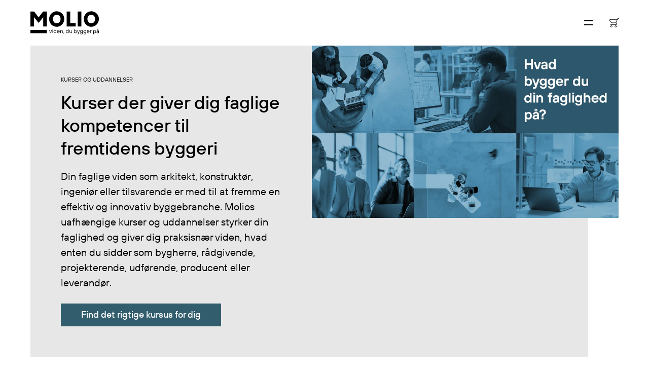

--- FILE ---
content_type: text/html; charset=utf-8
request_url: https://molio.dk/kurser
body_size: 33807
content:


<!DOCTYPE html>
<html lang="da-DK" class="u-site">
    <head>
        
<title>Kurser</title>
<meta name="description" content="Bliv opdateret med ny viden og relevante kompetencer p&#xE5; et at vores byggefaglige kurser. L&#xE6;s mere og tilmeld dig her!">
<meta name="topics" content="" />
<meta name="published-time" content="16. september 2025" />
<meta name="keywords" content="">


<meta name="contenttype" />



<meta charset="utf-8">
<meta name="viewport" content="width=device-width, initial-scale=1, shrink-to-fit=no">
<meta name="msapplication-TileColor" content="#00aba9">
<meta name="msapplication-config" content="/dist/browserconfig.xml">
<meta name="theme-color" content="#ffffff">
        
<meta property="og:url" content="https://molio.dk/kurser/">
<meta property="og:type" content="website">
<meta property="og:title" content="Kurser til byggeriet | Branchens f&#xF8;rende udbydere af kurser">

	<meta property="og:description" content="Bliv opdateret med ny viden og relevante kompetencer p&#xE5; et at vores byggefaglige kurser. L&#xE6;s mere og tilmeld dig her!">

    <meta property="og:image" content="https://molio.dk/media/sllj0lde/top-banner-kursus-molio-kurser-kampagne-2.jpg">

<meta property="og:site_name" content="Molio">
        



        <!-- Stylesheets -->
        <link href="/dist/css/style-be990442ae.css" crossorigin="anonymous" integrity="sha256-6Eg72vs6nM16issKOno9IYDWOAyAtT/HyXSHx9j/N1Q= sha384-FRRu3txpi7NglcWWjlbiZKOMgpgPhis1Iyu1ju083zzmwbzWda8oXQ7KtmMVhfoR sha512-dq+mHBjhoFWvh5PUR0zzUA1JcIMesmjY0zU+6dDaN0qVpMUri5gfgNB57anULF+OMQ24U1740oGXNZM7K76ydg==" rel="stylesheet" />

        <!-- Favicon -->
        
<link rel="apple-touch-icon" sizes="180x180" href="/dist/assets/favicons/apple-touch-icon.png">
<link rel="icon" type="image/png" sizes="32x32" href="/dist/assets/favicons/favicon-32x32.png">
<link rel="icon" type="image/png" sizes="16x16" href="/dist/assets/favicons/favicon-16x16.png">
<link rel="manifest" crossorigin="use-credentials" href="/dist/assets/favicons/site.webmanifest">
<link rel="mask-icon" color="#000000" href="/dist/assets/favicons/safari-pinned-tab.svg">
<link rel="shortcut icon" href="/dist/assets/favicons/favicon.ico">
<meta name="msapplication-TileColor" content="#ffffff">
<meta name="msapplication-config" content="/dist/assets/favicons/browserconfig.xml">
<meta name="theme-color" content="#ffffff">

        <!-- Scripts -->
        	<script id="CookieConsent" data-culture="DA" type="text/javascript" src="https://policy.app.cookieinformation.com/uc.js"></script>

        
	<!-- Google Tag Manager -->
	<script>
		(function(w,d,s,l,i) {
			w[l] = w[l] || [];
			w[l].push({
				'gtm.start': new Date().getTime(),
				event: 'gtm.js'
			});
			var f = d.getElementsByTagName(s)[0],
				j = d.createElement(s),
				dl = l != 'dataLayer' ? '&l=' + l : '';
			j.async = true;
			j.src = 'https://load.data.molio.dk/teynzwsu.js?st=' + i + dl + '';
			f.parentNode.insertBefore(j, f);
		})(window, document, 'script', 'dataLayer', 'T64HNGK');
	</script>
	<!-- End Google Tag Manager -->

        
    </head>
    <body class="u-site " data-behavior="detect-browser">
        
        

	<!-- Google Tag Manager (noscript) -->
	<noscript>
		<iframe src="https://load.data.molio.dk/ns.html?id=GTM-T64HNGK"
		        height="0" width="0" style="display:none;visibility:hidden">
		</iframe>
	</noscript>
	<!-- End Google Tag Manager (noscript) -->

        
<div class="a-svg-sprite">
    <!-- body:svg -->
    <svg xmlns="http://www.w3.org/2000/svg" xmlns:xlink="http://www.w3.org/1999/xlink"><symbol viewBox="0 0 41.06 30.12" id="arrow-right" xmlns="http://www.w3.org/2000/svg"><path d="M40 14L26 0l-1.06 1.06 13.25 13.25H0v1.5h38.19L24.94 29.06 26 30.12l14-14 1.06-1.06L40 14z"/></symbol><symbol viewBox="0 0 15.66 11.57" id="arrow-right-bold" xmlns="http://www.w3.org/2000/svg"><path d="M15.66 5.79L9.88 0l-.85.85 4.34 4.34H0v1.2h13.37l-4.34 4.33.85.85 5.78-5.78z"/></symbol><symbol viewBox="0 0 11.57 6.64" id="chevron-down" xmlns="http://www.w3.org/2000/svg"><path d="M11.57.85L10.72 0 5.79 4.94.85 0 0 .85l5.79 5.79L11.57.85z"/></symbol><symbol viewBox="0 0 6.64 11.57" id="chevron-left" xmlns="http://www.w3.org/2000/svg"><path d="M5.79 11.57l.85-.85L1.7 5.79 6.64.85 5.79 0 0 5.79l5.79 5.78z"/></symbol><symbol viewBox="0 0 6.64 11.57" id="chevron-right" xmlns="http://www.w3.org/2000/svg"><path d="M.85 0L0 .85l4.94 4.93L0 10.72l.85.85 5.79-5.79L.85 0z"/></symbol><symbol viewBox="0 0 11.71 11.57" id="double-chevron-left" xmlns="http://www.w3.org/2000/svg"><path d="M10.86 11.57l.85-.85-4.94-4.93L11.71.85 10.86 0 5.07 5.79l5.79 5.78z"/><path d="M5.79 11.57l.85-.85L1.7 5.79 6.64.85 5.79 0 0 5.79l5.79 5.78z"/></symbol><symbol viewBox="0 0 11.71 11.57" id="double-chevron-right" xmlns="http://www.w3.org/2000/svg"><path d="M.85 0L0 .85l4.94 4.93L0 10.72l.85.85 5.79-5.79L.85 0z"/><path d="M5.92 0l-.85.85 4.94 4.93-4.94 4.94.85.85 5.79-5.79L5.92 0z"/></symbol><symbol viewBox="0 0 14 14" id="icon_cart" xmlns="http://www.w3.org/2000/svg"><path d="M2.947 11.053a1.474 1.474 0 100 2.947 1.474 1.474 0 000-2.947zm0 .736a.737.737 0 110 1.474.737.737 0 010-1.474zm6.632-.736a1.474 1.474 0 100 2.947 1.474 1.474 0 000-2.947zm0 .736a.737.737 0 110 1.474.737.737 0 010-1.474zM1.474 2.211h10.114L9.711 6.63H3.684a.732.732 0 01-.59-.296L.884 3.388a.737.737 0 01.59-1.178zm2.21 5.157h5.994l.563 1.15.075.324c0 .407-.33.737-.737.737H1.474v.737h8.105a1.474 1.474 0 001.29-2.188l-.53-1.087L13.013.737H14V0h-1.474l-.625 1.474H1.474A1.474 1.474 0 00.329 3.876l2.147 2.863c.267.38.708.63 1.208.63z"/></symbol><symbol viewBox="0 0 512 384" id="icon_check" xmlns="http://www.w3.org/2000/svg"><path d="M0 208.34L175.33 384 512 47.67 463.67 0 175.33 288 47.66 160.33z"/></symbol><symbol viewBox="0 0 14 13" id="icon_close" xmlns="http://www.w3.org/2000/svg"><path d="M12.127.563l1.06 1.06L8.06 6.75l5.127 5.127-1.06 1.06L7 7.81l-5.127 5.127-1.06-1.06L5.939 6.75.813 1.623l1.06-1.06L7 5.689 12.127.563z" fill-rule="evenodd"/></symbol><symbol viewBox="0 0 14.1 14.1" id="icon_minus" xmlns="http://www.w3.org/2000/svg"><path d="M14.1 6.4v1.3H0V6.4h14.1z" fill-rule="evenodd" clip-rule="evenodd"/></symbol><symbol viewBox="0 0 45 30" id="icon_pay_dankort" xmlns="http://www.w3.org/2000/svg"><path d="M41 0H4a4 4 0 00-4 4v22a4 4 0 004 4h37a4 4 0 004-4V4a4 4 0 00-4-4zM29.24 26H14.76A10.64 10.64 0 014 15.5V15A10.91 10.91 0 0114.83 4h14.29A10.89 10.89 0 0139.9 14.15a10.26 10.26 0 01.1 1.35A10.64 10.64 0 0129.24 26z" fill="#fff"/><path d="M29.12 4.29H14.83a10.63 10.63 0 00-10 7.1A10.78 10.78 0 0114.76 5h14.48a10.78 10.78 0 019.7 6 10.62 10.62 0 00-9.82-6.71z" fill="#fff"/><path d="M29.12 4.08H14.83A10.91 10.91 0 004 15v.47A10.64 10.64 0 0014.76 26h14.48A10.64 10.64 0 0040 15.5a10.26 10.26 0 00-.1-1.35A10.89 10.89 0 0029.12 4.08zm0 19.92H14.88A8.9 8.9 0 018 20.8h8.9c4.47 0 6.85-1.53 7.58-4.8l3.94 4.8H36a8.9 8.9 0 01-6.88 3.2zM8 9.1A8.93 8.93 0 0114.78 6h14.44A8.93 8.93 0 0136 9.1h-7.52L24.71 13c-.28-3-3-3.9-6.57-3.9H8zm9.93 5.8c-.32 1.38-.74 2.1-2.15 2.1H11l1.18-4h4.31a1.37 1.37 0 011.44 1.9zM36.52 20L32 14.48 36.36 10a8.78 8.78 0 01.16 10zM29.24 5H14.76a10.78 10.78 0 00-9.9 6.39 10.63 10.63 0 0110-7.1h14.26A10.62 10.62 0 0138.94 11a10.78 10.78 0 00-9.7-6z" fill="#fefefe"/><path d="M32 14.48L36.52 20a8.78 8.78 0 00-.16-10zM24.71 13l3.78-3.9H36A8.93 8.93 0 0029.22 6H14.78A8.93 8.93 0 008 9.1h10.14c3.58 0 6.29.9 6.57 3.9zm-12.53 0L11 17h4.78c1.41 0 1.84-.72 2.15-2.1a1.37 1.37 0 00-1.44-1.9h-4.31zm12.3 3c-.73 3.27-3.11 4.8-7.58 4.8H8a8.9 8.9 0 006.88 3.2h14.24A8.9 8.9 0 0036 20.8h-7.58z" fill="#e21f28"/></symbol><symbol viewBox="0 0 45 30" id="icon_pay_invoice" xmlns="http://www.w3.org/2000/svg"><path d="M10.52 10.84a.69.69 0 00.8.68 1.17 1.17 0 001.28-1.24v-.16h-1.08c-.72 0-1 .32-1 .72zm18.08 0a.69.69 0 00.8.68 1.17 1.17 0 001.28-1.24v-.16H29.6c-.72 0-1 .32-1 .72z" fill="#fff"/><path d="M41 0H4a4 4 0 00-4 4v22a4 4 0 004 4h37a4 4 0 004-4V4a4 4 0 00-4-4zM29.72 8.48a.9.9 0 00-1 .68h-.6a1.44 1.44 0 011.6-1.24 1.42 1.42 0 011.56 1.52V12h-.52l-.08-.48a1.47 1.47 0 01-1.24.56A1.27 1.27 0 0128 10.84c0-.76.48-1.28 1.6-1.28h1.08v-.12a.88.88 0 00-.96-.96zM25.44 8H26v.4a.77.77 0 01.84-.4h.68v.56h-.6a.8.8 0 00-.88.88V12h-.6V8zm-4.56 0h.6v2.4a1.09 1.09 0 001.08 1.12 1.15 1.15 0 001.16-1.12V8h.6v4h-.52l-.08-.44a1.56 1.56 0 01-1.2.52 1.58 1.58 0 01-1.6-1.68V8zM17.8 8h.64V6.88H19V8h1v.56h-1v2.64a.21.21 0 00.24.24H20V12h-.8a.66.66 0 01-.72-.68V8.56h-.68V8zm-3.44-1.6H15v3.44L16.76 8h.76l-1.92 2 2 2h-.76L15 10.08V12h-.6V6.4zm-2.72 2.08a.9.9 0 00-1 .68H10a1.44 1.44 0 011.6-1.24 1.42 1.42 0 011.6 1.52V12h-.52l-.08-.48a1.47 1.47 0 01-1.24.56 1.27 1.27 0 01-1.4-1.24c0-.76.48-1.28 1.6-1.28h1.04v-.12a.88.88 0 00-.96-.96zm-6-2.08h3.52V7H6.28v1.88H9v.6H6.28V12h-.64V6.4zM15 25H5v-4h10v4zm10-6H5v-1h20v1zm15-3H5v-1h35v1z" fill="#fff"/><path d="M22.48 12.08a1.56 1.56 0 001.2-.52l.12.44h.52V8h-.6v2.4a1.15 1.15 0 01-1.16 1.12 1.09 1.09 0 01-1.08-1.12V8h-.6v2.4a1.58 1.58 0 001.6 1.68zm-4.04-.76a.66.66 0 00.72.68H20v-.56h-.72a.21.21 0 01-.28-.24V8.56h1V8h-1V6.88h-.6V8h-.6v.56h.64v2.76zM26 9.44a.8.8 0 01.88-.88h.6V8h-.64a.77.77 0 00-.76.4L26 8h-.56v4H26V9.44zm-14.48.12c-1.12 0-1.6.52-1.6 1.28a1.27 1.27 0 001.4 1.24 1.47 1.47 0 001.24-.56l.12.48h.52V9.44a1.42 1.42 0 00-1.56-1.52A1.44 1.44 0 0010 9.16h.6a.9.9 0 011-.68.88.88 0 011 1v.08h-1.08zm1.08.72a1.17 1.17 0 01-1.28 1.24.69.69 0 01-.8-.68c0-.4.28-.72 1-.72h1.08v.16zm-6.32-.8H9v-.6H6.28V7h2.88v-.6H5.64V12h.64V9.48zm8.68.6L16.84 12h.76l-2-2.04L17.52 8h-.76l-1.8 1.84V6.4h-.6V12h.6v-1.92zm14.64-.52c-1.12 0-1.6.52-1.6 1.28a1.27 1.27 0 001.4 1.24 1.47 1.47 0 001.24-.56l.12.48h.52V9.44a1.42 1.42 0 00-1.56-1.52 1.44 1.44 0 00-1.6 1.24h.6a.9.9 0 011-.68.88.88 0 011 1v.08H29.6zm1.08.72a1.17 1.17 0 01-1.28 1.24.69.69 0 01-.8-.68c0-.4.28-.72 1-.72h1.08v.16z"/><path fill="#a7a9ac" d="M5 15h35v1H5zm0 3h20v1H5z"/><path fill="#e7e7e8" d="M5 21h10v4H5z"/></symbol><symbol viewBox="0 0 45 30" id="icon_pay_mastercard" xmlns="http://www.w3.org/2000/svg"><path d="M28.49 23.6a.65.65 0 00-.65.69.65.65 0 101.3 0 .65.65 0 00-.65-.69zm-13.17 0a.65.65 0 00-.65.69.65.65 0 101.3 0 .65.65 0 00-.65-.69zm17.5 0a.65.65 0 00-.65.69.65.65 0 101.3 0 .65.65 0 00-.65-.69zm-10.61-.02a.57.57 0 00-.58.52h1.12a.53.53 0 00-.54-.52z" fill="#fff"/><path d="M41 0H4a4 4 0 00-4 4v22a4 4 0 004 4h37a4 4 0 004-4V4a4 4 0 00-4-4zM13.77 25.37h-.51v-1.19a.47.47 0 00-.47-.56.5.5 0 00-.52.56v1.19h-.47v-1.19a.47.47 0 00-.47-.56.49.49 0 00-.52.56v1.19h-.47v-2.15h.47v.27a.72.72 0 01.63-.31.79.79 0 01.72.38.88.88 0 01.76-.38.79.79 0 01.85.85v1.34zm2.65-1.07v1.08h-.47v-.27a.76.76 0 01-.67.31 1.12 1.12 0 010-2.24.81.81 0 01.67.31v-.27h.47v1.08zm1.34 1.12a1.58 1.58 0 01-.92-.27l.22-.36a1.23 1.23 0 00.72.22c.31 0 .49-.11.49-.27s-.14-.18-.38-.22h-.23a.69.69 0 01-.74-.63.77.77 0 01.9-.69 1.54 1.54 0 01.87.23l-.2.38a1.6 1.6 0 00-.67-.18c-.25 0-.4.09-.4.25s.16.18.36.2H18a.7.7 0 01.74.65.82.82 0 01-.98.69zm2.49 0a.67.67 0 01-.74-.78v-1h-.42v-.42h.43v-.65H20v.65h.76v.43H20v1a.3.3 0 00.31.36.73.73 0 00.4-.11l.14.4a1.25 1.25 0 01-.6.12zm2.94-.92H21.6a.6.6 0 00.65.52 1.07 1.07 0 00.63-.22l.23.34a1.37 1.37 0 01-.87.29 1.12 1.12 0 010-2.24 1 1 0 011 1.14v.17zm1.72-.85a1.26 1.26 0 00-.29 0 .46.46 0 00-.45.56v1.21h-.46v-2.2h.47v.27a.64.64 0 01.56-.31 1.52 1.52 0 01.31 0zM26.34 25a.9.9 0 00.56-.2l.22.38a1.12 1.12 0 01-.76.25 1.12 1.12 0 110-2.24 1.11 1.11 0 01.76.25l-.22.38a.91.91 0 00-.56-.2.66.66 0 00-.65.69.64.64 0 00.65.69zm3.23-.69v1.08h-.47v-.28a.76.76 0 01-.67.31 1.12 1.12 0 010-2.24.81.81 0 01.67.31v-.27h.47v1.08zm1.84-.65a1.26 1.26 0 00-.29 0 .46.46 0 00-.45.56v1.21h-.48v-2.21h.47v.27a.64.64 0 01.56-.31 1.52 1.52 0 01.31 0zm2.49.64v1.08h-.48v-.28a.76.76 0 01-.67.31 1.12 1.12 0 010-2.24.81.81 0 01.67.31v-1.11h.48v1.93zm-6.82-3a8 8 0 01-5-1.73 8.08 8.08 0 110-12.7 8.07 8.07 0 115 14.42z" fill="#fff"/><path d="M26.34 23.6a.91.91 0 01.56.2l.22-.38a1.11 1.11 0 00-.76-.25 1.12 1.12 0 100 2.24 1.12 1.12 0 00.76-.25l-.22-.38a.9.9 0 01-.56.2.64.64 0 01-.65-.69.66.66 0 01.65-.69zm2.76-.11a.81.81 0 00-.67-.31 1.12 1.12 0 000 2.24.76.76 0 00.67-.31v.27h.47v-2.16h-.47v.27zM28.49 25a.66.66 0 01-.65-.69.65.65 0 111.3 0 .66.66 0 01-.65.69zm4.93-1.51a.81.81 0 00-.67-.31 1.12 1.12 0 000 2.24.76.76 0 00.67-.31v.27h.48v-3h-.48v1.12zm-.6 1.51a.66.66 0 01-.65-.69.65.65 0 111.3 0 .66.66 0 01-.65.69zm-8.64-1.51v-.27h-.47v2.15h.47v-1.21a.46.46 0 01.45-.56 1.26 1.26 0 01.29 0l.14-.45a1.52 1.52 0 00-.31 0 .64.64 0 00-.57.34zm6.48 0v-.27h-.47v2.15h.47v-1.21a.46.46 0 01.45-.56 1.26 1.26 0 01.29 0l.14-.45a1.52 1.52 0 00-.31 0 .64.64 0 00-.57.34zm-8.45-.32a1.12 1.12 0 000 2.24 1.37 1.37 0 00.87-.29l-.23-.34a1.07 1.07 0 01-.63.22.6.6 0 01-.65-.52h1.63v-.16a1 1 0 00-.99-1.15zm-.58.92a.57.57 0 01.58-.52.53.53 0 01.54.52h-1.12zm-8.71-.92a.88.88 0 00-.76.38.79.79 0 00-.72-.38.72.72 0 00-.63.31v-.26h-.47v2.15h.47v-1.19a.49.49 0 01.52-.56.47.47 0 01.47.56v1.19h.47v-1.19a.5.5 0 01.52-.56.47.47 0 01.47.56v1.19h.51V24a.79.79 0 00-.85-.83zm5.08.9h-.22c-.2 0-.36-.07-.36-.2s.16-.25.4-.25a1.6 1.6 0 01.67.18l.2-.38a1.54 1.54 0 00-.87-.23.77.77 0 00-.9.69.69.69 0 00.74.63h.23c.25 0 .38.11.38.22s-.17.27-.48.27a1.23 1.23 0 01-.72-.22l-.22.36a1.58 1.58 0 00.92.27.82.82 0 001-.69.7.7 0 00-.77-.65zm-2.05-.58a.81.81 0 00-.67-.31 1.12 1.12 0 000 2.24.76.76 0 00.67-.31v.27h.47v-2.16h-.47v.27zM15.32 25a.66.66 0 01-.65-.69.65.65 0 111.3 0 .66.66 0 01-.65.69zm4.98 0a.3.3 0 01-.3-.39v-1h.76v-.39H20v-.65h-.49v.65h-.42v.43h.43v1a.67.67 0 00.74.78 1.25 1.25 0 00.58-.16l-.14-.4a.73.73 0 01-.4.13z"/><path d="M25.17 13.21a8.09 8.09 0 00-3.07-6.35 8.09 8.09 0 000 12.7 8 8 0 003.07-6.35z" fill="#ff5f00"/><path d="M19 13.21a8.09 8.09 0 013.07-6.35 8.08 8.08 0 100 12.7A8.06 8.06 0 0119 13.21z" fill="#eb001b"/><path d="M27.08 5.14a8 8 0 00-5 1.73 8.09 8.09 0 010 12.7 8.07 8.07 0 105-14.43z" fill="#f79e1b"/></symbol><symbol viewBox="0 0 45 30" id="icon_pay_visa" xmlns="http://www.w3.org/2000/svg"><path d="M41 0H4a4 4 0 00-4 4v22a4 4 0 004 4h37a4 4 0 004-4V4a4 4 0 00-4-4zm-4 24H8v-3h29v3zm-12.48-7.92a2.26 2.26 0 01-1.63-1.84C22.9 12.92 24.2 12 26 12a5.28 5.28 0 011.74.3l-.33 1.44a3.7 3.7 0 00-1.83-.3.74.74 0 00-.79.57c0 .8 2.61.9 2.6 2.68 0 1.41-1.28 2.32-3.24 2.32a6 6 0 01-2.07-.36l.34-1.48a4.07 4.07 0 001.91.43 1 1 0 001.11-.66c.05-.31-.19-.53-.92-.86zm5.6-3.46a.85.85 0 01.79-.5h1.59l1.5 6.77h-1.72l-.23-1h-2.38l-.39 1h-2zm-9.27 6.27H19l1.54-6.77h1.86zm-4.13 0h-2l-1.48-5.4a.75.75 0 00-.44-.59 8.1 8.1 0 00-1.8-.58v-.2h3.16a.85.85 0 01.86.69l.78 3.92 1.93-4.61h2zM37 9H8V6h29v3z" fill="#fff"/><path fill="#fff" d="M31.19 13.95l-.98 2.55h1.54l-.56-2.55z"/><path fill="#f2b41b" d="M8 21h29v3H8z"/><path fill="#2a2c6b" d="M8 6h29v3H8zm10.99 12.89h1.86l1.54-6.77h-1.86l-1.54 6.77zm-3.14-2.16l-.78-3.92a.85.85 0 00-.86-.69H11v.2a8.1 8.1 0 011.83.58.75.75 0 01.44.59l1.48 5.4h2l3-6.77h-2zm8.52.85a4.07 4.07 0 01-1.91-.43l-.34 1.48a6 6 0 002.07.36c2 0 3.23-.91 3.24-2.32 0-1.79-2.62-1.89-2.6-2.68a.74.74 0 01.79-.57 3.7 3.7 0 011.83.3l.33-1.44A5.28 5.28 0 0026 12c-1.84 0-3.13.92-3.14 2.24a2.26 2.26 0 001.63 1.84c.73.33 1 .54 1 .84a1 1 0 01-1.12.66zm4.91 1.31l.39-1h2.38l.23 1H34l-1.5-6.77h-1.59a.85.85 0 00-.79.5l-2.79 6.27h2zM31.19 14l.56 2.54h-1.54z"/></symbol><symbol viewBox="0 0 14.1 14.1" id="icon_plus" xmlns="http://www.w3.org/2000/svg"><path d="M14.1 6.4v1.3H7.7v6.4H6.4V7.7H0V6.4h6.4V0h1.3v6.4h6.4z" fill-rule="evenodd" clip-rule="evenodd"/></symbol><symbol viewBox="0 0 14 14" id="icon_search" xmlns="http://www.w3.org/2000/svg"><path d="M5.25 0a5.25 5.25 0 013.984 8.67l4.558 4.559-.57.57-4.56-4.559A5.25 5.25 0 115.25 0zm0 .808a4.442 4.442 0 100 8.884 4.442 4.442 0 000-8.884z"/></symbol><symbol viewBox="0 0 30 30" id="icon_tool_facebook" xmlns="http://www.w3.org/2000/svg"><path d="M13.5 11.2v1.9h-2.2v2.5h2.2v6.5h2.6v-6.5h2.2l.3-2.6h-2.5v-1.6c0-.7.2-1.2 1.3-1.2h1.4V7.9c-.7-.1-1.3-.1-2-.1-1.7-.1-3.2 1.1-3.3 2.8v.6z" fill="#231f20"/></symbol><symbol id="icon_tool_linkedin" viewBox="0 0 30 30" xml:space="preserve" xmlns="http://www.w3.org/2000/svg"><style>.sst0{fill:#231f20}</style><g id="sicon_tool_linkedin" transform="translate(-.054)"><g id="sGroup" transform="translate(8.4 7.86)"><circle id="sOval" class="sst0" cx="2.3" cy="2.4" r="1.6"/><path id="sPath" class="sst0" d="M9.7 4.6c-1-.1-1.9.3-2.4 1.1v-.6c0-.2-.2-.4-.4-.4H5.1c-.2 0-.4.2-.4.4v7.3c0 .2.2.4.4.4h1.8c.2 0 .4-.2.4-.4v-4c0-.5.3-1.7 1.4-1.7C10.2 6.7 10 8.4 10 9v3.4c0 .2.2.4.4.4h1.9c.2 0 .4-.2.4-.4V8.9c-.1-1.6-.1-4.3-3-4.3z"/><path id="sPath-2" class="sst0" d="M3.2 4.7H1.5c-.2 0-.4.2-.4.4v7.2c0 .2.2.4.4.4h1.7c.2 0 .4-.2.4-.4V5.1c0-.2-.2-.4-.4-.4z"/></g></g></symbol><symbol viewBox="0 0 30 30" id="icon_tool_twitter" xmlns="http://www.w3.org/2000/svg"><path d="M22.1 9.9c-.6.3-1.2.6-1.9.7-1.1-1.2-3-1.2-4.2-.1-.8.7-1.1 1.8-.8 2.8-2.4-.1-4.6-1.2-6.1-3.1-.8 1.3-.4 3.1.9 3.9-.5 0-.9-.1-1.3-.4 0 1.4 1 2.6 2.4 2.9-.4.1-.9.1-1.3 0 .4 1.2 1.5 2 2.7 2-1 .8-2.3 1.3-3.7 1.3h-.7c1.3.9 2.9 1.3 4.5 1.3 4.6 0 8.3-3.7 8.4-8.2v-.5c.6-.4 1.1-.9 1.5-1.5-.5.2-1.1.4-1.7.5.6-.4 1-.9 1.3-1.6z" fill="#231f20"/></symbol><symbol viewBox="0 0 633.22 208.21" id="logo" xmlns="http://www.w3.org/2000/svg"><path d="M335.75 2.27v135.55h83.32v-30.39h-50.46V2.27h-32.86zM243.46 0a68.36 68.36 0 00-49.67 20.44C180.2 33.88 173.31 50.54 173.31 70s6.83 36.2 20.31 49.7 30.24 20.25 49.5 20.25 36-6.87 49.32-20.42C306 105.87 312.93 89 312.93 69.43c0-19.42-6.84-36-20.31-49.34S262.6 0 243.46 0zm25.47 97.14c-7.13 7.77-15.56 11.51-25.81 11.51s-18.72-3.76-25.81-11.49a39.91 39.91 0 01-10.45-27.38 39 39 0 0110.45-27.19c7.09-7.74 15.53-11.5 25.81-11.5s18.71 3.76 25.81 11.5a39 39 0 0110.44 27.19 39.81 39.81 0 01-10.44 27.36zm169-94.87h33.04v135.55h-33.04zm174.98 17.82C599.44 6.76 582.9 0 563.76 0a68.36 68.36 0 00-49.67 20.44C500.5 33.88 493.6 50.54 493.6 70s6.84 36.19 20.32 49.7 30.24 20.25 49.49 20.25 36-6.87 49.32-20.42c13.6-13.62 20.49-30.46 20.49-50.06 0-19.47-6.83-36.06-20.31-49.38zm-23.68 77.05c-7.1 7.74-15.55 11.5-25.82 11.5s-18.71-3.76-25.8-11.49a39.86 39.86 0 01-10.45-27.38 39 39 0 0110.44-27.18c7.1-7.74 15.54-11.5 25.81-11.5s18.72 3.76 25.81 11.5a39 39 0 0110.45 27.19 39.81 39.81 0 01-10.44 27.36zM0 168.21h151.63v30.39H0zM117.18 2.27L75.81 54.92 34.45 2.27H0v135.55h33.04V53.41l42.77 51.48 42.78-51.48v84.41h33.04V2.27h-34.45zm56.13 169.02h4.16l7.8 21.84h1l7.8-21.84h4.15l-9.35 26h-6.24zm30.35-9.88h4.42v4.42h-4.42zm.26 9.88h3.9v26h-3.9zm31.38 22.36h-.3a9.91 9.91 0 01-8.32 4.16c-6.81 0-12-5.46-12-13.52s5.15-13.52 12-13.52a9.91 9.91 0 018.32 4.16h.26v-14h3.9v36.4h-3.38zm0-9.36c0-6-3.9-9.88-8.32-9.88s-8.32 3.9-8.32 9.88 3.9 9.88 8.32 9.88 8.32-3.9 8.32-9.88zm34.49 5.71a11.19 11.19 0 01-11.18 7.8c-7 0-12.48-5.46-12.48-13.52s5.46-13.52 12.48-13.52c6.81 0 12 5.2 12 12.48a17.94 17.94 0 01-.16 2.24l-.1.62H250c.57 4.94 4.21 8.06 8.58 8.06a7.52 7.52 0 007-4.16zm-3.12-7.54c-.26-4.73-3.64-8.06-8.06-8.06-4.73 0-8 3.33-8.58 8.06zm10.58-11.17h3.38l.52 2.86h.25a7.85 7.85 0 011.93-1.66 10.65 10.65 0 015.87-1.72c6 0 10.4 4.42 10.4 10.92v15.6h-3.9v-15.6a7.05 7.05 0 00-7-7.28 7.49 7.49 0 00-7.53 7.28v15.6h-3.9zm29.91 21.32h4.68l-2.34 8.84h-3.38zm42.07 1.04H349a9.91 9.91 0 01-8.32 4.16c-6.81 0-12-5.46-12-13.52s5.15-13.52 12-13.52a9.91 9.91 0 018.32 4.16h.26v-14h3.9v36.4h-3.38zm0-9.36c0-6-3.9-9.88-8.32-9.88s-8.32 3.9-8.32 9.88 3.9 9.88 8.32 9.88 8.32-3.9 8.32-9.88zm12.39-13h3.9v15.6a7.05 7.05 0 007 7.28 7.5 7.5 0 007.54-7.28v-15.6H384v26h-3.4l-.52-2.86h-.26a8 8 0 01-2 1.72 10.47 10.47 0 01-5.82 1.66c-6 0-10.4-4.42-10.4-10.92zm42.65-10.4h3.9v14h.26a9.91 9.91 0 018.32-4.16c6.81 0 12 5.46 12 13.52s-5.15 13.52-12 13.52a9.91 9.91 0 01-8.32-4.16h-.26l-.52 3.64h-3.38zm20.54 23.4c0-6-3.9-9.88-8.32-9.88s-8.32 3.9-8.32 9.88 3.9 9.88 8.32 9.88 8.32-3.9 8.32-9.88zm9.8 19.76h4.93a2 2 0 001.82-1.56l1-3.12-10.65-28.08h4.16l8 21.58h1l7.28-21.58h4.16l-11.7 32.76c-.83 2.44-2 3.64-4.94 3.64h-5.19zm29.81-4.68c.26 2.65 2.81 5.2 7.8 5.2 4.73 0 7.8-2.86 7.8-7.28v-4.68h-.26a10.81 10.81 0 01-8.32 3.64c-6.81 0-12-5.2-12-12.74s5.15-12.74 12-12.74a10.63 10.63 0 018.32 3.9h.24l.52-3.38h3.38v26c0 6.5-4.42 10.92-11.7 10.92s-11.44-4.42-11.7-8.84zM480 183.51c0-5.46-3.64-9.1-8.32-9.1s-8.32 3.64-8.32 9.1 3.64 9.1 8.32 9.1 8.32-3.61 8.32-9.1zm15.53 15.86c.26 2.65 2.81 5.2 7.8 5.2 4.73 0 7.8-2.86 7.8-7.28v-4.68h-.26a10.81 10.81 0 01-8.32 3.64c-6.81 0-12-5.2-12-12.74s5.15-12.74 12-12.74a10.63 10.63 0 018.32 3.9h.26l.52-3.38H515v26c0 6.5-4.42 10.92-11.7 10.92s-11.44-4.42-11.7-8.84zm15.6-15.86c0-5.46-3.64-9.1-8.32-9.1s-8.32 3.64-8.32 9.1 3.64 9.1 8.32 9.1 8.32-3.61 8.32-9.1zM545.5 190a11.18 11.18 0 01-11.17 7.8c-7 0-12.48-5.46-12.48-13.52s5.46-13.52 12.48-13.52c6.81 0 11.95 5.2 11.95 12.48a18.43 18.43 0 01-.15 2.24l-.11.62h-20.27c.57 4.94 4.21 8.06 8.58 8.06a7.49 7.49 0 007-4.16zm-3.12-7.54c-.26-4.73-3.63-8.06-8-8.06-4.73 0-8 3.33-8.58 8.06zM553 171.29h3.38l.52 2.6h.26a5.11 5.11 0 014.94-2.6h4.42v3.64h-3.9c-3.69 0-5.72 2-5.72 5.72v16.64H553zm28.83 0h3.38l.52 3.64h.27a9.91 9.91 0 018.32-4.16c6.81 0 12 5.46 12 13.52s-5.15 13.52-12 13.52a9.91 9.91 0 01-8.32-4.16h-.26v14h-3.9zm20.54 13c0-6-3.9-9.88-8.32-9.88s-8.32 3.9-8.32 9.88 3.9 9.88 8.32 9.88 8.32-3.9 8.32-9.88zm26.95 9.88h-.26a6.92 6.92 0 01-1.87 1.82 9.92 9.92 0 01-6.19 1.82c-5.46 0-9.09-3.33-9.09-8.06 0-5 3.11-8.32 10.39-8.32h7v-.78c0-4-2.29-6.24-6.24-6.24s-6.24 2.08-6.5 4.42h-3.9c.27-4.16 3.9-8.06 10.4-8.06 6.29 0 10.14 3.59 10.14 9.88v16.64h-3.38zm0-9.1h-7c-4.73 0-6.49 2.13-6.49 4.68s1.81 4.42 5.19 4.42c5.2 0 8.32-3.07 8.32-8.06zm-6.24-26.77a4.68 4.68 0 11-4.68 4.7 4.59 4.59 0 014.68-4.7zm2.08 4.67a2.08 2.08 0 10-2.08 2.08 2.05 2.05 0 002.08-2.05z"/></symbol><symbol viewBox="0 0 38.4 53.27" id="play" xmlns="http://www.w3.org/2000/svg"><path d="M37 24.2L4.2.4A2.5 2.5 0 002.8 0a2.3 2.3 0 00-1.4.4A2.69 2.69 0 000 2.8v47.7a2.81 2.81 0 001.3 2.4 2.8 2.8 0 002.8 0L37 29a2.76 2.76 0 000-4.8z"/></symbol></svg>
    <!-- endinject -->
</div>

        <div data-barba="wrapper">
            <div data-barba="container">
                <div class="page u-container--page">
                    <header class="h-header" role="banner" data-behavior="header">
    <div class="u-container">
        <div class="u-grid u-grid--no-gutter u-grid--center">
            <div class="u-grid__cell h-header__identity">
                

<div class="h-header__logo">
    <a class="m-logo " href="/">
        <h6 class="a-heading u-hidden--absolute">Molio</h6>
        <span class="a-icon m-logo__asset">
                <svg class="a-icon__asset">
                    <use xlink:href="#logo" xmlns:xlink="http://www.w3.org/1999/xlink"></use>
                </svg>
        </span>
    </a>
</div>
            </div>
             <div class="u-grid__cell u-grid__cell--width-fixed h-header__navigation">
                <input class="h-header__nav-controller" type="checkbox" id="nav-controller" data-ref="header__navController">
                    <label class="h-header__nav-toggle" for="nav-controller">
                        <span class="h-header__icon">
                            <span class="h-header__icon-bar"></span>
                            <span class="h-header__icon-bar"></span>
                            <span class="h-header__icon-bar"></span>
                            <span class="h-header__icon-bar"></span>
                        </span>
                    </label>
                <div class="h-header__nav" data-ref="header__navPanel">
                    <div class="u-grid u-grid--no-gutter u-grid--wrap h-header__nav-grid">
                        <div class="u-grid__cell h-header__nav-primary">

<nav class="o-nested-nav o-nav--primary" role="navigation" id="menu">
    <h6 class="a-heading u-hidden--absolute">Navigation</h6>

            <ul class="u-grid u-grid--container o-nested-nav__list">

                    <li class="u-grid__cell o-nested-nav__item  ">
                        <input class="o-nested-nav__controller" type="checkbox" id="1307">
                        <a class="o-nested-nav__link o-nested-nav__link  " href="/produkter/">
                            Produkter
                                <span class="o-nested-nav__icon o-nested-nav__icon--inline">▾</span>
                        </a>
                            <label class="o-nested-nav__icon o-nested-nav__icon--absolute" for="1307">▾</label>
            <ul class="u-grid u-grid--container o-nested-nav__list">

                    <li class="u-grid__cell o-nested-nav__item  ">
                        <input class="o-nested-nav__controller" type="checkbox" id="1308">
                        <a class="o-nested-nav__link o-nested-nav__link  " href="/produkter/digitale-vaerktojer/">
                            Digitale v&#xE6;rkt&#xF8;jer
                                <span class="o-nested-nav__icon o-nested-nav__icon--inline">▾</span>
                        </a>
                            <label class="o-nested-nav__icon o-nested-nav__icon--absolute" for="1308">▾</label>
            <ul class="u-grid u-grid--container o-nested-nav__list">

                    <li class="u-grid__cell o-nested-nav__item  ">
                        <input class="o-nested-nav__controller" type="checkbox" id="1550">
                        <a class="o-nested-nav__link o-nested-nav__link  " href="/produkter/digitale-vaerktojer/prisdata/">
                            Prisdata
                        </a>

                    </li>
                    <li class="u-grid__cell o-nested-nav__item  ">
                        <input class="o-nested-nav__controller" type="checkbox" id="1489">
                        <a class="o-nested-nav__link o-nested-nav__link  " href="/produkter/digitale-vaerktojer/beskrivelsesvaerktojet-2-0/">
                            Beskrivelsesv&#xE6;rkt&#xF8;jet 2.0
                        </a>

                    </li>
                    <li class="u-grid__cell o-nested-nav__item  ">
                        <input class="o-nested-nav__controller" type="checkbox" id="1488">
                        <a class="o-nested-nav__link o-nested-nav__link  " href="/produkter/digitale-vaerktojer/basisbeskrivelser-2-0/">
                            Basisbeskrivelser 2.0
                        </a>

                    </li>
                    <li class="u-grid__cell o-nested-nav__item  ">
                        <input class="o-nested-nav__controller" type="checkbox" id="1468">
                        <a class="o-nested-nav__link o-nested-nav__link  " href="/produkter/digitale-vaerktojer/aftale-og-kommunikation/">
                            Aftale og kommunikation
                        </a>

                    </li>
                    <li class="u-grid__cell o-nested-nav__item  ">
                        <input class="o-nested-nav__controller" type="checkbox" id="1513">
                        <a class="o-nested-nav__link o-nested-nav__link  " href="/produkter/digitale-vaerktojer/cad-og-bygningsmodel/">
                            CAD og bygningsmodel
                        </a>

                    </li>
                    <li class="u-grid__cell o-nested-nav__item  ">
                        <input class="o-nested-nav__controller" type="checkbox" id="1504">
                        <a class="o-nested-nav__link o-nested-nav__link  " href="/produkter/digitale-vaerktojer/byggedata/">
                            Byggedata
                        </a>

                    </li>
                    <li class="u-grid__cell o-nested-nav__item  ">
                        <input class="o-nested-nav__controller" type="checkbox" id="1494">
                        <a class="o-nested-nav__link o-nested-nav__link  " href="/produkter/digitale-vaerktojer/branddata/">
                            Branddata
                        </a>

                    </li>
                    <li class="u-grid__cell o-nested-nav__item  ">
                        <input class="o-nested-nav__controller" type="checkbox" id="9780">
                        <a class="o-nested-nav__link o-nested-nav__link  " href="/produkter/digitale-vaerktojer/sbi-anvisninger/">
                            SBi-anvisninger
                        </a>

                    </li>
                    <li class="u-grid__cell o-nested-nav__item  ">
                        <input class="o-nested-nav__controller" type="checkbox" id="1549">
                        <a class="o-nested-nav__link o-nested-nav__link  " href="/produkter/digitale-vaerktojer/molio-br18-inkl-byggegpt/">
                            Molio BR18 inkl. ByggeGPT
                        </a>

                    </li>
                    <li class="u-grid__cell o-nested-nav__item  ">
                        <input class="o-nested-nav__controller" type="checkbox" id="1576">
                        <a class="o-nested-nav__link o-nested-nav__link  " href="/produkter/digitale-vaerktojer/teknikdata/">
                            Teknikdata
                        </a>

                    </li>
                    <li class="u-grid__cell o-nested-nav__item  ">
                        <input class="o-nested-nav__controller" type="checkbox" id="1541">
                        <a class="o-nested-nav__link o-nested-nav__link  " href="/produkter/digitale-vaerktojer/leksicon/">
                            LeksiCON
                        </a>

                    </li>
                    <li class="u-grid__cell o-nested-nav__item  ">
                        <input class="o-nested-nav__controller" type="checkbox" id="1492">
                        <a class="o-nested-nav__link o-nested-nav__link  " href="/produkter/digitale-vaerktojer/bim-international/">
                            BIM International
                        </a>

                    </li>
                    <li class="u-grid__cell o-nested-nav__item  ">
                        <input class="o-nested-nav__controller" type="checkbox" id="1520">
                        <a class="o-nested-nav__link o-nested-nav__link  " href="/produkter/digitale-vaerktojer/gratis-vaerktojer/">
                            Gratis v&#xE6;rkt&#xF8;jer
                        </a>

                    </li>
            </ul>

                    </li>
                    <li class="u-grid__cell o-nested-nav__item  ">
                        <input class="o-nested-nav__controller" type="checkbox" id="1309">
                        <a class="o-nested-nav__link o-nested-nav__link  " href="/produkter/boger/">
                            B&#xF8;ger
                                <span class="o-nested-nav__icon o-nested-nav__icon--inline">▾</span>
                        </a>
                            <label class="o-nested-nav__icon o-nested-nav__icon--absolute" for="1309">▾</label>
            <ul class="u-grid u-grid--container o-nested-nav__list">

                    <li class="u-grid__cell o-nested-nav__item  ">
                        <input class="o-nested-nav__controller" type="checkbox" id="1579">
                        <a class="o-nested-nav__link o-nested-nav__link  " href="/produkter/boger/forlag/">
                            Forlag
                        </a>

                    </li>
                    <li class="u-grid__cell o-nested-nav__item  ">
                        <input class="o-nested-nav__controller" type="checkbox" id="1582">
                        <a class="o-nested-nav__link o-nested-nav__link  " href="/produkter/boger/bogkategorier/">
                            Bogkategorier
                        </a>

                    </li>
                    <li class="u-grid__cell o-nested-nav__item  ">
                        <input class="o-nested-nav__controller" type="checkbox" id="1596">
                        <a class="o-nested-nav__link o-nested-nav__link  " href="/produkter/boger/br18-abonnement/">
                            BR18 abonnement
                        </a>

                    </li>
                    <li class="u-grid__cell o-nested-nav__item  ">
                        <input class="o-nested-nav__controller" type="checkbox" id="1601">
                        <a class="o-nested-nav__link o-nested-nav__link  " href="/produkter/boger/prisboger/">
                            Prisb&#xF8;ger
                        </a>

                    </li>
                    <li class="u-grid__cell o-nested-nav__item  ">
                        <input class="o-nested-nav__controller" type="checkbox" id="1609">
                        <a class="o-nested-nav__link o-nested-nav__link  " href="/produkter/boger/opdateringer/">
                            Opdateringer
                        </a>

                    </li>
                    <li class="u-grid__cell o-nested-nav__item  ">
                        <input class="o-nested-nav__controller" type="checkbox" id="1610">
                        <a class="o-nested-nav__link o-nested-nav__link  " href="/produkter/boger/alle-boger/">
                            Alle b&#xF8;ger
                        </a>

                    </li>
            </ul>

                    </li>
                    <li class="u-grid__cell o-nested-nav__item  ">
                        <input class="o-nested-nav__controller" type="checkbox" id="1311">
                        <a class="o-nested-nav__link o-nested-nav__link  " href="/produkter/produktomrader/">
                            Produktomr&#xE5;der
                                <span class="o-nested-nav__icon o-nested-nav__icon--inline">▾</span>
                        </a>
                            <label class="o-nested-nav__icon o-nested-nav__icon--absolute" for="1311">▾</label>
            <ul class="u-grid u-grid--container o-nested-nav__list">

                    <li class="u-grid__cell o-nested-nav__item  ">
                        <input class="o-nested-nav__controller" type="checkbox" id="1613">
                        <a class="o-nested-nav__link o-nested-nav__link  " href="/produkter/produktomrader/konferencecenter/">
                            Konferencecenter
                        </a>

                    </li>
                    <li class="u-grid__cell o-nested-nav__item  ">
                        <input class="o-nested-nav__controller" type="checkbox" id="1614">
                        <a class="o-nested-nav__link o-nested-nav__link  " href="/produkter/produktomrader/byggeudstilling/">
                            Byggeudstilling
                        </a>

                    </li>
                    <li class="u-grid__cell o-nested-nav__item  ">
                        <input class="o-nested-nav__controller" type="checkbox" id="1618">
                        <a class="o-nested-nav__link o-nested-nav__link  " href="/produkter/produktomrader/klassifikation-og-standarder/">
                            Klassifikation og standarder
                        </a>

                    </li>
                    <li class="u-grid__cell o-nested-nav__item  ">
                        <input class="o-nested-nav__controller" type="checkbox" id="1620">
                        <a class="o-nested-nav__link o-nested-nav__link  " href="/produkter/produktomrader/byggejura/">
                            Byggejura
                        </a>

                    </li>
            </ul>

                    </li>
                    <li class="u-grid__cell o-nested-nav__item  ">
                        <input class="o-nested-nav__controller" type="checkbox" id="3124">
                        <a class="o-nested-nav__link o-nested-nav__link  " href="/produkter/branche/">
                            Branche
                                <span class="o-nested-nav__icon o-nested-nav__icon--inline">▾</span>
                        </a>
                            <label class="o-nested-nav__icon o-nested-nav__icon--absolute" for="3124">▾</label>
            <ul class="u-grid u-grid--container o-nested-nav__list">

                    <li class="u-grid__cell o-nested-nav__item  ">
                        <input class="o-nested-nav__controller" type="checkbox" id="1312">
                        <a class="o-nested-nav__link o-nested-nav__link  " href="/produkter/branche/entreprenor/">
                            Entrepren&#xF8;r
                        </a>

                    </li>
                    <li class="u-grid__cell o-nested-nav__item  ">
                        <input class="o-nested-nav__controller" type="checkbox" id="3031">
                        <a class="o-nested-nav__link o-nested-nav__link  " href="/produkter/branche/drifts-og-bygherre/">
                            Drifts- og bygherre
                        </a>

                    </li>
                    <li class="u-grid__cell o-nested-nav__item  ">
                        <input class="o-nested-nav__controller" type="checkbox" id="3104">
                        <a class="o-nested-nav__link o-nested-nav__link  " href="/produkter/branche/radgiver/">
                            R&#xE5;dgiver
                        </a>

                    </li>
                    <li class="u-grid__cell o-nested-nav__item  ">
                        <input class="o-nested-nav__controller" type="checkbox" id="3119">
                        <a class="o-nested-nav__link o-nested-nav__link  " href="/produkter/branche/kommuner/">
                            Kommuner
                        </a>

                    </li>
            </ul>

                    </li>
            </ul>

                    </li>
                    <li class="u-grid__cell o-nested-nav__item o-nested-nav__item--current o-nested-nav__item--active">
                        <input class="o-nested-nav__controller" type="checkbox" id="1313">
                        <a class="o-nested-nav__link o-nested-nav__link o-nested-nav__item--current o-nested-nav__item--active" href="/kurser/">
                            Kurser
                                <span class="o-nested-nav__icon o-nested-nav__icon--inline">▾</span>
                        </a>
                            <label class="o-nested-nav__icon o-nested-nav__icon--absolute" for="1313">▾</label>
            <ul class="u-grid u-grid--container o-nested-nav__list">

                    <li class="u-grid__cell o-nested-nav__item  ">
                        <input class="o-nested-nav__controller" type="checkbox" id="1632">
                        <a class="o-nested-nav__link o-nested-nav__link  " href="/kurser/kursusemner/">
                            Kursusemner
                                <span class="o-nested-nav__icon o-nested-nav__icon--inline">▾</span>
                        </a>
                            <label class="o-nested-nav__icon o-nested-nav__icon--absolute" for="1632">▾</label>
            <ul class="u-grid u-grid--container o-nested-nav__list">

                    <li class="u-grid__cell o-nested-nav__item  ">
                        <input class="o-nested-nav__controller" type="checkbox" id="1633">
                        <a class="o-nested-nav__link o-nested-nav__link  " href="/kurser/kursusemner/byggejura/">
                            Byggejura
                        </a>

                    </li>
                    <li class="u-grid__cell o-nested-nav__item  ">
                        <input class="o-nested-nav__controller" type="checkbox" id="1634">
                        <a class="o-nested-nav__link o-nested-nav__link  " href="/kurser/kursusemner/byggeriets-digitalisering/">
                            Byggeriets digitalisering
                        </a>

                    </li>
                    <li class="u-grid__cell o-nested-nav__item  ">
                        <input class="o-nested-nav__controller" type="checkbox" id="1635">
                        <a class="o-nested-nav__link o-nested-nav__link  " href="/kurser/kursusemner/byggeteknik/">
                            Byggeteknik
                        </a>

                    </li>
                    <li class="u-grid__cell o-nested-nav__item  ">
                        <input class="o-nested-nav__controller" type="checkbox" id="1636">
                        <a class="o-nested-nav__link o-nested-nav__link  " href="/kurser/kursusemner/bygningsfysik/">
                            Bygningsfysik
                        </a>

                    </li>
                    <li class="u-grid__cell o-nested-nav__item  ">
                        <input class="o-nested-nav__controller" type="checkbox" id="1637">
                        <a class="o-nested-nav__link o-nested-nav__link  " href="/kurser/kursusemner/baeredygtigt-byggeri/">
                            B&#xE6;redygtigt byggeri
                        </a>

                    </li>
                    <li class="u-grid__cell o-nested-nav__item  ">
                        <input class="o-nested-nav__controller" type="checkbox" id="1638">
                        <a class="o-nested-nav__link o-nested-nav__link  " href="/kurser/kursusemner/organisation-og-ledelse/">
                            Organisation og ledelse
                        </a>

                    </li>
                    <li class="u-grid__cell o-nested-nav__item  ">
                        <input class="o-nested-nav__controller" type="checkbox" id="1639">
                        <a class="o-nested-nav__link o-nested-nav__link  " href="/kurser/kursusemner/sikkerhed-sundhed-og-miljo/">
                            Sikkerhed, sundhed og milj&#xF8;
                        </a>

                    </li>
                    <li class="u-grid__cell o-nested-nav__item  ">
                        <input class="o-nested-nav__controller" type="checkbox" id="1640">
                        <a class="o-nested-nav__link o-nested-nav__link  " href="/kurser/kursusemner/svanemaerket-byggeri/">
                            Svanem&#xE6;rket byggeri
                        </a>

                    </li>
                    <li class="u-grid__cell o-nested-nav__item  ">
                        <input class="o-nested-nav__controller" type="checkbox" id="1641">
                        <a class="o-nested-nav__link o-nested-nav__link  " href="/kurser/kursusemner/kurser-i-beskrivelsesvaerktojet/">
                            Kurser i Beskrivelsesv&#xE6;rkt&#xF8;jet
                        </a>

                    </li>
            </ul>

                    </li>
                    <li class="u-grid__cell o-nested-nav__item  ">
                        <input class="o-nested-nav__controller" type="checkbox" id="1786">
                        <a class="o-nested-nav__link o-nested-nav__link  " href="/kurser/uddannelser/">
                            Uddannelser
                                <span class="o-nested-nav__icon o-nested-nav__icon--inline">▾</span>
                        </a>
                            <label class="o-nested-nav__icon o-nested-nav__icon--absolute" for="1786">▾</label>
            <ul class="u-grid u-grid--container o-nested-nav__list">

                    <li class="u-grid__cell o-nested-nav__item  ">
                        <input class="o-nested-nav__controller" type="checkbox" id="1787">
                        <a class="o-nested-nav__link o-nested-nav__link  " href="/kurser/uddannelser/arbejdsmiljokoordinatoruddannelsen/">
                            Arbejdsmilj&#xF8;koordinatoruddannelsen
                        </a>

                    </li>
                    <li class="u-grid__cell o-nested-nav__item  ">
                        <input class="o-nested-nav__controller" type="checkbox" id="1788">
                        <a class="o-nested-nav__link o-nested-nav__link  " href="/kurser/uddannelser/byggeteknik-for-arkitekter/">
                            Byggeteknik for arkitekter
                        </a>

                    </li>
                    <li class="u-grid__cell o-nested-nav__item  ">
                        <input class="o-nested-nav__controller" type="checkbox" id="1789">
                        <a class="o-nested-nav__link o-nested-nav__link  " href="/kurser/uddannelser/bygherrekompetencer-uddannelsen-for-bygherrer/">
                            Bygherrekompetencer - uddannelsen for bygherrer
                        </a>

                    </li>
                    <li class="u-grid__cell o-nested-nav__item  ">
                        <input class="o-nested-nav__controller" type="checkbox" id="1790">
                        <a class="o-nested-nav__link o-nested-nav__link  " href="/kurser/uddannelser/bygningsfysikuddannelsen/">
                            Bygningsfysikuddannelsen
                        </a>

                    </li>
                    <li class="u-grid__cell o-nested-nav__item  ">
                        <input class="o-nested-nav__controller" type="checkbox" id="1791">
                        <a class="o-nested-nav__link o-nested-nav__link  " href="/kurser/uddannelser/renovering-og-transformation/">
                            Renovering og transformation
                        </a>

                    </li>
                    <li class="u-grid__cell o-nested-nav__item  ">
                        <input class="o-nested-nav__controller" type="checkbox" id="1792">
                        <a class="o-nested-nav__link o-nested-nav__link  " href="/kurser/uddannelser/baeredygtighed-og-byggeri-arkitekter/">
                            B&#xE6;redygtighed og byggeri (arkitekter)
                        </a>

                    </li>
                    <li class="u-grid__cell o-nested-nav__item  ">
                        <input class="o-nested-nav__controller" type="checkbox" id="1793">
                        <a class="o-nested-nav__link o-nested-nav__link  " href="/kurser/uddannelser/certificeret-baeredygtighedsleder/">
                            Certificeret B&#xE6;redygtighedsleder
                        </a>

                    </li>
                    <li class="u-grid__cell o-nested-nav__item  ">
                        <input class="o-nested-nav__controller" type="checkbox" id="1794">
                        <a class="o-nested-nav__link o-nested-nav__link  " href="/kurser/uddannelser/certificeret-esg-manager-i-byggeri/">
                            Certificeret ESG Manager i byggeri
                        </a>

                    </li>
                    <li class="u-grid__cell o-nested-nav__item  ">
                        <input class="o-nested-nav__controller" type="checkbox" id="1795">
                        <a class="o-nested-nav__link o-nested-nav__link  " href="/kurser/uddannelser/certificeret-projekteringsleder/">
                            Certificeret projekteringsleder
                        </a>

                    </li>
                    <li class="u-grid__cell o-nested-nav__item  ">
                        <input class="o-nested-nav__controller" type="checkbox" id="1796">
                        <a class="o-nested-nav__link o-nested-nav__link  " href="/kurser/uddannelser/certificeret-projektleder-i-byggeri/">
                            Certificeret projektleder i byggeri
                        </a>

                    </li>
                    <li class="u-grid__cell o-nested-nav__item  ">
                        <input class="o-nested-nav__controller" type="checkbox" id="1805">
                        <a class="o-nested-nav__link o-nested-nav__link  " href="/kurser/uddannelser/certificeret-baeredygtighedsradgiver/">
                            Certificeret B&#xE6;redygtighedsr&#xE5;dgiver
                        </a>

                    </li>
                    <li class="u-grid__cell o-nested-nav__item  ">
                        <input class="o-nested-nav__controller" type="checkbox" id="1807">
                        <a class="o-nested-nav__link o-nested-nav__link  " href="/kurser/uddannelser/ikt-koordinator-og-leder/">
                            IKT-koordinator og -leder
                        </a>

                    </li>
                    <li class="u-grid__cell o-nested-nav__item  ">
                        <input class="o-nested-nav__controller" type="checkbox" id="1811">
                        <a class="o-nested-nav__link o-nested-nav__link  " href="/kurser/uddannelser/dronepilot-uddannelsen/">
                            Dronepilot-uddannelsen
                        </a>

                    </li>
                    <li class="u-grid__cell o-nested-nav__item  ">
                        <input class="o-nested-nav__controller" type="checkbox" id="1813">
                        <a class="o-nested-nav__link o-nested-nav__link  " href="/kurser/uddannelser/uddannelse-for-miljo-og-ressourcekoordinatorer/">
                            Uddannelse for Milj&#xF8;- og ressourcekoordinatorer
                        </a>

                    </li>
            </ul>

                    </li>
                    <li class="u-grid__cell o-nested-nav__item  ">
                        <input class="o-nested-nav__controller" type="checkbox" id="1814">
                        <a class="o-nested-nav__link o-nested-nav__link  " href="/kurser/konferencer/">
                            Konferencer
                                <span class="o-nested-nav__icon o-nested-nav__icon--inline">▾</span>
                        </a>
                            <label class="o-nested-nav__icon o-nested-nav__icon--absolute" for="1814">▾</label>
            <ul class="u-grid u-grid--container o-nested-nav__list">

                    <li class="u-grid__cell o-nested-nav__item  ">
                        <input class="o-nested-nav__controller" type="checkbox" id="1815">
                        <a class="o-nested-nav__link o-nested-nav__link  " href="/kurser/konferencer/branddagen/">
                            BRANDdagen
                        </a>

                    </li>
                    <li class="u-grid__cell o-nested-nav__item  ">
                        <input class="o-nested-nav__controller" type="checkbox" id="1816">
                        <a class="o-nested-nav__link o-nested-nav__link  " href="/kurser/konferencer/buildingsmart-danmark-konference/">
                            buildingSMART Danmark konference
                        </a>

                    </li>
                    <li class="u-grid__cell o-nested-nav__item  ">
                        <input class="o-nested-nav__controller" type="checkbox" id="1817">
                        <a class="o-nested-nav__link o-nested-nav__link  " href="/kurser/konferencer/circular-build-forum/">
                            Circular Build Forum
                        </a>

                    </li>
                    <li class="u-grid__cell o-nested-nav__item  ">
                        <input class="o-nested-nav__controller" type="checkbox" id="5864">
                        <a class="o-nested-nav__link o-nested-nav__link  " href="/kurser/konferencer/construction-summit/">
                            Construction Summit
                        </a>

                    </li>
                    <li class="u-grid__cell o-nested-nav__item  ">
                        <input class="o-nested-nav__controller" type="checkbox" id="9415">
                        <a class="o-nested-nav__link o-nested-nav__link  " href="/kurser/konferencer/facadedagen/">
                            FACADEdagen
                        </a>

                    </li>
                    <li class="u-grid__cell o-nested-nav__item  ">
                        <input class="o-nested-nav__controller" type="checkbox" id="1835">
                        <a class="o-nested-nav__link o-nested-nav__link  " href="/kurser/konferencer/molio-konferencen/">
                            Molio Konferencen
                        </a>

                    </li>
                    <li class="u-grid__cell o-nested-nav__item  ">
                        <input class="o-nested-nav__controller" type="checkbox" id="1836">
                        <a class="o-nested-nav__link o-nested-nav__link  " href="/kurser/konferencer/tegldagen/">
                            TEGLdagen
                        </a>

                    </li>
                    <li class="u-grid__cell o-nested-nav__item  ">
                        <input class="o-nested-nav__controller" type="checkbox" id="1838">
                        <a class="o-nested-nav__link o-nested-nav__link  " href="/kurser/konferencer/bliv-udstiller-pa-molios-konferencer/">
                            Bliv udstiller p&#xE5; Molios konferencer
                        </a>

                    </li>
            </ul>

                    </li>
                    <li class="u-grid__cell o-nested-nav__item  ">
                        <input class="o-nested-nav__controller" type="checkbox" id="1848">
                        <a class="o-nested-nav__link o-nested-nav__link  " href="/kurser/dkbi-kurser/">
                            DKBI Kurser
                                <span class="o-nested-nav__icon o-nested-nav__icon--inline">▾</span>
                        </a>
                            <label class="o-nested-nav__icon o-nested-nav__icon--absolute" for="1848">▾</label>
            <ul class="u-grid u-grid--container o-nested-nav__list">

                    <li class="u-grid__cell o-nested-nav__item  ">
                        <input class="o-nested-nav__controller" type="checkbox" id="1849">
                        <a class="o-nested-nav__link o-nested-nav__link  " href="/kurser/dkbi-kurser/kursusemner/">
                            Kursusemner
                        </a>

                    </li>
                    <li class="u-grid__cell o-nested-nav__item  ">
                        <input class="o-nested-nav__controller" type="checkbox" id="2595">
                        <a class="o-nested-nav__link o-nested-nav__link  " href="/kurser/dkbi-kurser/information/">
                            Information
                        </a>

                    </li>
                    <li class="u-grid__cell o-nested-nav__item  ">
                        <input class="o-nested-nav__controller" type="checkbox" id="2597">
                        <a class="o-nested-nav__link o-nested-nav__link  " href="/kurser/dkbi-kurser/kursusoversigt/">
                            Kursusoversigt
                        </a>

                    </li>
            </ul>

                    </li>
                    <li class="u-grid__cell o-nested-nav__item  ">
                        <input class="o-nested-nav__controller" type="checkbox" id="2254">
                        <a class="o-nested-nav__link o-nested-nav__link  " href="/kurser/andet/">
                            Andet
                                <span class="o-nested-nav__icon o-nested-nav__icon--inline">▾</span>
                        </a>
                            <label class="o-nested-nav__icon o-nested-nav__icon--absolute" for="2254">▾</label>
            <ul class="u-grid u-grid--container o-nested-nav__list">

                    <li class="u-grid__cell o-nested-nav__item  ">
                        <input class="o-nested-nav__controller" type="checkbox" id="2300">
                        <a class="o-nested-nav__link o-nested-nav__link  " href="/kurser/andet/firmakursus/">
                            Firmakursus
                        </a>

                    </li>
                    <li class="u-grid__cell o-nested-nav__item  ">
                        <input class="o-nested-nav__controller" type="checkbox" id="2337">
                        <a class="o-nested-nav__link o-nested-nav__link  " href="/kurser/andet/kursustilskud/">
                            Kursustilskud
                        </a>

                    </li>
                    <li class="u-grid__cell o-nested-nav__item  ">
                        <input class="o-nested-nav__controller" type="checkbox" id="6329">
                        <a class="o-nested-nav__link o-nested-nav__link  " href="/kurser/andet/karriere-i-byggebranchen/">
                            Karriere i byggebranchen
                        </a>

                    </li>
                    <li class="u-grid__cell o-nested-nav__item  ">
                        <input class="o-nested-nav__controller" type="checkbox" id="3142">
                        <a class="o-nested-nav__link o-nested-nav__link  " href="/kurser/andet/webinarer/">
                            Webinarer
                        </a>

                    </li>
                    <li class="u-grid__cell o-nested-nav__item  ">
                        <input class="o-nested-nav__controller" type="checkbox" id="4274">
                        <a class="o-nested-nav__link o-nested-nav__link  " href="/kurser/andet/kompetencecenter-for-baeredygtigt-byggeri/">
                            Kompetencecenter for b&#xE6;redygtigt byggeri
                        </a>

                    </li>
                    <li class="u-grid__cell o-nested-nav__item  ">
                        <input class="o-nested-nav__controller" type="checkbox" id="4433">
                        <a class="o-nested-nav__link o-nested-nav__link  " href="/kurser/andet/tilmeld-nyhedsbrev/">
                            Tilmeld nyhedsbrev
                        </a>

                    </li>
            </ul>

                    </li>
            </ul>

                    </li>
                    <li class="u-grid__cell o-nested-nav__item  ">
                        <input class="o-nested-nav__controller" type="checkbox" id="1314">
                        <a class="o-nested-nav__link o-nested-nav__link  " href="/nyheder-og-viden/">
                            Nyheder og viden
                                <span class="o-nested-nav__icon o-nested-nav__icon--inline">▾</span>
                        </a>
                            <label class="o-nested-nav__icon o-nested-nav__icon--absolute" for="1314">▾</label>
            <ul class="u-grid u-grid--container o-nested-nav__list">

                    <li class="u-grid__cell o-nested-nav__item  ">
                        <input class="o-nested-nav__controller" type="checkbox" id="1315">
                        <a class="o-nested-nav__link o-nested-nav__link  " href="/nyheder-og-viden/netvaerk/">
                            Netv&#xE6;rk
                                <span class="o-nested-nav__icon o-nested-nav__icon--inline">▾</span>
                        </a>
                            <label class="o-nested-nav__icon o-nested-nav__icon--absolute" for="1315">▾</label>
            <ul class="u-grid u-grid--container o-nested-nav__list">

                    <li class="u-grid__cell o-nested-nav__item  ">
                        <input class="o-nested-nav__controller" type="checkbox" id="2338">
                        <a class="o-nested-nav__link o-nested-nav__link  " href="/nyheder-og-viden/netvaerk/brugergrupper/">
                            Brugergrupper
                        </a>

                    </li>
                    <li class="u-grid__cell o-nested-nav__item  ">
                        <input class="o-nested-nav__controller" type="checkbox" id="2369">
                        <a class="o-nested-nav__link o-nested-nav__link  " href="/nyheder-og-viden/netvaerk/buildingsmart-danmark/">
                            buildingSMART Danmark
                        </a>

                    </li>
                    <li class="u-grid__cell o-nested-nav__item  ">
                        <input class="o-nested-nav__controller" type="checkbox" id="2959">
                        <a class="o-nested-nav__link o-nested-nav__link  " href="/nyheder-og-viden/netvaerk/udvalg-for-digitale-vaerktojer/">
                            Udvalg for Digitale V&#xE6;rkt&#xF8;jer
                        </a>

                    </li>
                    <li class="u-grid__cell o-nested-nav__item  ">
                        <input class="o-nested-nav__controller" type="checkbox" id="2976">
                        <a class="o-nested-nav__link o-nested-nav__link  " href="/nyheder-og-viden/netvaerk/netvaerk-for-it-impl/">
                            Netv&#xE6;rk for IT-impl.
                        </a>

                    </li>
                    <li class="u-grid__cell o-nested-nav__item  ">
                        <input class="o-nested-nav__controller" type="checkbox" id="2992">
                        <a class="o-nested-nav__link o-nested-nav__link  " href="/nyheder-og-viden/netvaerk/molio-community/">
                            Molio Community
                        </a>

                    </li>
                    <li class="u-grid__cell o-nested-nav__item  ">
                        <input class="o-nested-nav__controller" type="checkbox" id="3580">
                        <a class="o-nested-nav__link o-nested-nav__link  " href="/nyheder-og-viden/netvaerk/best-case/">
                            Best Case
                        </a>

                    </li>
                    <li class="u-grid__cell o-nested-nav__item  ">
                        <input class="o-nested-nav__controller" type="checkbox" id="3657">
                        <a class="o-nested-nav__link o-nested-nav__link  " href="/nyheder-og-viden/netvaerk/contech-lab/">
                            ConTech Lab
                        </a>

                    </li>
            </ul>

                    </li>
                    <li class="u-grid__cell o-nested-nav__item  ">
                        <input class="o-nested-nav__controller" type="checkbox" id="1316">
                        <a class="o-nested-nav__link o-nested-nav__link  " href="/nyheder-og-viden/nyheder/">
                            Nyheder
                                <span class="o-nested-nav__icon o-nested-nav__icon--inline">▾</span>
                        </a>
                            <label class="o-nested-nav__icon o-nested-nav__icon--absolute" for="1316">▾</label>
            <ul class="u-grid u-grid--container o-nested-nav__list">

                    <li class="u-grid__cell o-nested-nav__item  ">
                        <input class="o-nested-nav__controller" type="checkbox" id="1320">
                        <a class="o-nested-nav__link o-nested-nav__link  " href="/nyheder-og-viden/nyheder/seneste-nyt/">
                            Seneste nyt
                        </a>

                    </li>
                    <li class="u-grid__cell o-nested-nav__item  ">
                        <input class="o-nested-nav__controller" type="checkbox" id="2037">
                        <a class="o-nested-nav__link o-nested-nav__link  " href="/nyheder-og-viden/nyheder/heisings-klummer/">
                            Heisings klummer
                        </a>

                    </li>
                    <li class="u-grid__cell o-nested-nav__item  ">
                        <input class="o-nested-nav__controller" type="checkbox" id="4522">
                        <a class="o-nested-nav__link o-nested-nav__link  " href="/nyheder-og-viden/nyheder/presse/">
                            Presse
                        </a>

                    </li>
            </ul>

                    </li>
                    <li class="u-grid__cell o-nested-nav__item  ">
                        <input class="o-nested-nav__controller" type="checkbox" id="1317">
                        <a class="o-nested-nav__link o-nested-nav__link  " href="/nyheder-og-viden/udgivelser-og-baggrund/">
                            Udgivelser og baggrund
                                <span class="o-nested-nav__icon o-nested-nav__icon--inline">▾</span>
                        </a>
                            <label class="o-nested-nav__icon o-nested-nav__icon--absolute" for="1317">▾</label>
            <ul class="u-grid u-grid--container o-nested-nav__list">

                    <li class="u-grid__cell o-nested-nav__item  ">
                        <input class="o-nested-nav__controller" type="checkbox" id="2461">
                        <a class="o-nested-nav__link o-nested-nav__link  " href="/nyheder-og-viden/udgivelser-og-baggrund/byggeriets-digitale-barometer/">
                            Byggeriets Digitale Barometer
                        </a>

                    </li>
                    <li class="u-grid__cell o-nested-nav__item  ">
                        <input class="o-nested-nav__controller" type="checkbox" id="2471">
                        <a class="o-nested-nav__link o-nested-nav__link  " href="/nyheder-og-viden/udgivelser-og-baggrund/byggeriets-modenhedsmaling/">
                            Byggeriets Modenhedsm&#xE5;ling
                        </a>

                    </li>
                    <li class="u-grid__cell o-nested-nav__item  ">
                        <input class="o-nested-nav__controller" type="checkbox" id="2485">
                        <a class="o-nested-nav__link o-nested-nav__link  " href="/nyheder-og-viden/udgivelser-og-baggrund/contech-magasin/">
                            ConTech Magasin
                        </a>

                    </li>
                    <li class="u-grid__cell o-nested-nav__item  ">
                        <input class="o-nested-nav__controller" type="checkbox" id="2510">
                        <a class="o-nested-nav__link o-nested-nav__link  " href="/nyheder-og-viden/udgivelser-og-baggrund/molio-magasin/">
                            Molio Magasin
                        </a>

                    </li>
                    <li class="u-grid__cell o-nested-nav__item  ">
                        <input class="o-nested-nav__controller" type="checkbox" id="2604">
                        <a class="o-nested-nav__link o-nested-nav__link  " href="/nyheder-og-viden/udgivelser-og-baggrund/corona-og-digitalisering/">
                            Corona og digitalisering
                        </a>

                    </li>
            </ul>

                    </li>
            </ul>

                    </li>
                    <li class="u-grid__cell o-nested-nav__item  ">
                        <input class="o-nested-nav__controller" type="checkbox" id="1629">
                        <a class="o-nested-nav__link o-nested-nav__link  " href="/support/">
                            Support
                                <span class="o-nested-nav__icon o-nested-nav__icon--inline">▾</span>
                        </a>
                            <label class="o-nested-nav__icon o-nested-nav__icon--absolute" for="1629">▾</label>
            <ul class="u-grid u-grid--container o-nested-nav__list">

                    <li class="u-grid__cell o-nested-nav__item  ">
                        <input class="o-nested-nav__controller" type="checkbox" id="3099">
                        <a class="o-nested-nav__link o-nested-nav__link  " href="/support/kontakt-molio/">
                            Kontakt Molio
                                <span class="o-nested-nav__icon o-nested-nav__icon--inline">▾</span>
                        </a>
                            <label class="o-nested-nav__icon o-nested-nav__icon--absolute" for="3099">▾</label>
            <ul class="u-grid u-grid--container o-nested-nav__list">

                    <li class="u-grid__cell o-nested-nav__item  ">
                        <input class="o-nested-nav__controller" type="checkbox" id="3105">
                        <a class="o-nested-nav__link o-nested-nav__link  " href="/support/kontakt-molio/kontakt-support/">
                            Kontakt Support
                        </a>

                    </li>
                    <li class="u-grid__cell o-nested-nav__item  ">
                        <input class="o-nested-nav__controller" type="checkbox" id="3106">
                        <a class="o-nested-nav__link o-nested-nav__link  " href="/support/kontakt-molio/hent-teamviewer/">
                            Hent Teamviewer
                        </a>

                    </li>
                    <li class="u-grid__cell o-nested-nav__item  ">
                        <input class="o-nested-nav__controller" type="checkbox" id="3107">
                        <a class="o-nested-nav__link o-nested-nav__link  " href="/support/kontakt-molio/faq/">
                            FAQ
                        </a>

                    </li>
            </ul>

                    </li>
                    <li class="u-grid__cell o-nested-nav__item  ">
                        <input class="o-nested-nav__controller" type="checkbox" id="3131">
                        <a class="o-nested-nav__link o-nested-nav__link  " href="/support/information/">
                            Information
                                <span class="o-nested-nav__icon o-nested-nav__icon--inline">▾</span>
                        </a>
                            <label class="o-nested-nav__icon o-nested-nav__icon--absolute" for="3131">▾</label>
            <ul class="u-grid u-grid--container o-nested-nav__list">

                    <li class="u-grid__cell o-nested-nav__item  ">
                        <input class="o-nested-nav__controller" type="checkbox" id="3132">
                        <a class="o-nested-nav__link o-nested-nav__link  " href="/support/information/driftsinformation/">
                            Driftsinformation
                        </a>

                    </li>
                    <li class="u-grid__cell o-nested-nav__item  ">
                        <input class="o-nested-nav__controller" type="checkbox" id="3133">
                        <a class="o-nested-nav__link o-nested-nav__link  " href="/support/information/persondata-og-cookiepolitik/">
                            Persondata- og cookiepolitik
                        </a>

                    </li>
                    <li class="u-grid__cell o-nested-nav__item  ">
                        <input class="o-nested-nav__controller" type="checkbox" id="3134">
                        <a class="o-nested-nav__link o-nested-nav__link  " href="/support/information/salgsbetingelser/">
                            Salgsbetingelser
                        </a>

                    </li>
                    <li class="u-grid__cell o-nested-nav__item  ">
                        <input class="o-nested-nav__controller" type="checkbox" id="3135">
                        <a class="o-nested-nav__link o-nested-nav__link  " href="/support/information/licensvilkar/">
                            Licensvilk&#xE5;r
                        </a>

                    </li>
                    <li class="u-grid__cell o-nested-nav__item  ">
                        <input class="o-nested-nav__controller" type="checkbox" id="3136">
                        <a class="o-nested-nav__link o-nested-nav__link  " href="/support/information/personligt-login/">
                            Personligt login
                        </a>

                    </li>
            </ul>

                    </li>
                    <li class="u-grid__cell o-nested-nav__item  ">
                        <input class="o-nested-nav__controller" type="checkbox" id="3145">
                        <a class="o-nested-nav__link o-nested-nav__link  " href="/support/vaerktojer/">
                            V&#xE6;rkt&#xF8;jer
                                <span class="o-nested-nav__icon o-nested-nav__icon--inline">▾</span>
                        </a>
                            <label class="o-nested-nav__icon o-nested-nav__icon--absolute" for="3145">▾</label>
            <ul class="u-grid u-grid--container o-nested-nav__list">

                    <li class="u-grid__cell o-nested-nav__item  ">
                        <input class="o-nested-nav__controller" type="checkbox" id="3146">
                        <a class="o-nested-nav__link o-nested-nav__link  " href="/support/vaerktojer/aftale-og-kommunikation/">
                            Aftale og kommunikation
                        </a>

                    </li>
                    <li class="u-grid__cell o-nested-nav__item  ">
                        <input class="o-nested-nav__controller" type="checkbox" id="3147">
                        <a class="o-nested-nav__link o-nested-nav__link  " href="/support/vaerktojer/beskrivelsesvaerktojet-2-0/">
                            Beskrivelsesv&#xE6;rkt&#xF8;jet 2.0
                        </a>

                    </li>
                    <li class="u-grid__cell o-nested-nav__item  ">
                        <input class="o-nested-nav__controller" type="checkbox" id="3148">
                        <a class="o-nested-nav__link o-nested-nav__link  " href="/support/vaerktojer/branddata/">
                            Branddata
                        </a>

                    </li>
                    <li class="u-grid__cell o-nested-nav__item  ">
                        <input class="o-nested-nav__controller" type="checkbox" id="3149">
                        <a class="o-nested-nav__link o-nested-nav__link  " href="/support/vaerktojer/byggedata/">
                            Byggedata
                        </a>

                    </li>
                    <li class="u-grid__cell o-nested-nav__item  ">
                        <input class="o-nested-nav__controller" type="checkbox" id="3150">
                        <a class="o-nested-nav__link o-nested-nav__link  " href="/support/vaerktojer/cad-og-bygningsmodel/">
                            CAD og bygningsmodel
                        </a>

                    </li>
                    <li class="u-grid__cell o-nested-nav__item  ">
                        <input class="o-nested-nav__controller" type="checkbox" id="3151">
                        <a class="o-nested-nav__link o-nested-nav__link  " href="/support/vaerktojer/prisdata/">
                            Prisdata
                        </a>

                    </li>
                    <li class="u-grid__cell o-nested-nav__item  ">
                        <input class="o-nested-nav__controller" type="checkbox" id="3152">
                        <a class="o-nested-nav__link o-nested-nav__link  " href="/support/vaerktojer/molio-br18/">
                            Molio BR18
                        </a>

                    </li>
                    <li class="u-grid__cell o-nested-nav__item  ">
                        <input class="o-nested-nav__controller" type="checkbox" id="8274">
                        <a class="o-nested-nav__link o-nested-nav__link  " href="/support/vaerktojer/sbi-og-anvisninger-dk/">
                            SBi og Anvisninger.dk
                        </a>

                    </li>
            </ul>

                    </li>
            </ul>

                    </li>
                    <li class="u-grid__cell o-nested-nav__item  ">
                        <input class="o-nested-nav__controller" type="checkbox" id="1630">
                        <a class="o-nested-nav__link o-nested-nav__link  " href="/genveje-til-login-pa-dit-eksisterende-produkt/">
                            Genveje til login p&#xE5; dit eksisterende produkt
                                <span class="o-nested-nav__icon o-nested-nav__icon--inline">▾</span>
                        </a>
                            <label class="o-nested-nav__icon o-nested-nav__icon--absolute" for="1630">▾</label>
            <ul class="u-grid u-grid--container o-nested-nav__list">

                    <li class="u-grid__cell o-nested-nav__item  ">
                        <input class="o-nested-nav__controller" type="checkbox" id="4318">
                        <a class="o-nested-nav__link o-nested-nav__link  " href="/genveje-til-login-pa-dit-eksisterende-produkt/genveje/">
                            Genveje
                                <span class="o-nested-nav__icon o-nested-nav__icon--inline">▾</span>
                        </a>
                            <label class="o-nested-nav__icon o-nested-nav__icon--absolute" for="4318">▾</label>
            <ul class="u-grid u-grid--container o-nested-nav__list">

                    <li class="u-grid__cell o-nested-nav__item  ">
                        <input class="o-nested-nav__controller" type="checkbox" id="4319">
                        <a class="o-nested-nav__link o-nested-nav__link  " href="/genveje-til-login-pa-dit-eksisterende-produkt/genveje/aftale-og-kommunikation/">
                            Aftale og kommunikation
                        </a>

                    </li>
                    <li class="u-grid__cell o-nested-nav__item  ">
                        <input class="o-nested-nav__controller" type="checkbox" id="4333">
                        <a class="o-nested-nav__link o-nested-nav__link  " href="/genveje-til-login-pa-dit-eksisterende-produkt/genveje/basisbeskrivelser-beskrivelsesvaerktojet/">
                            Basisbeskrivelser / Beskrivelsesv&#xE6;rkt&#xF8;jet
                        </a>

                    </li>
                    <li class="u-grid__cell o-nested-nav__item  ">
                        <input class="o-nested-nav__controller" type="checkbox" id="4336">
                        <a class="o-nested-nav__link o-nested-nav__link  " href="/genveje-til-login-pa-dit-eksisterende-produkt/genveje/branddata/">
                            Branddata
                        </a>

                    </li>
                    <li class="u-grid__cell o-nested-nav__item  ">
                        <input class="o-nested-nav__controller" type="checkbox" id="4339">
                        <a class="o-nested-nav__link o-nested-nav__link  " href="/genveje-til-login-pa-dit-eksisterende-produkt/genveje/byggedata/">
                            Byggedata
                        </a>

                    </li>
                    <li class="u-grid__cell o-nested-nav__item  ">
                        <input class="o-nested-nav__controller" type="checkbox" id="4341">
                        <a class="o-nested-nav__link o-nested-nav__link  " href="/genveje-til-login-pa-dit-eksisterende-produkt/genveje/cad-og-bygningsmodel/">
                            CAD og bygningsmodel
                        </a>

                    </li>
                    <li class="u-grid__cell o-nested-nav__item  ">
                        <input class="o-nested-nav__controller" type="checkbox" id="4342">
                        <a class="o-nested-nav__link o-nested-nav__link  " href="/genveje-til-login-pa-dit-eksisterende-produkt/genveje/molio-br18/">
                            Molio BR18
                        </a>

                    </li>
                    <li class="u-grid__cell o-nested-nav__item  ">
                        <input class="o-nested-nav__controller" type="checkbox" id="4343">
                        <a class="o-nested-nav__link o-nested-nav__link  " href="/genveje-til-login-pa-dit-eksisterende-produkt/genveje/prisdata/">
                            Prisdata
                        </a>

                    </li>
                    <li class="u-grid__cell o-nested-nav__item  ">
                        <input class="o-nested-nav__controller" type="checkbox" id="4344">
                        <a class="o-nested-nav__link o-nested-nav__link  " href="/genveje-til-login-pa-dit-eksisterende-produkt/genveje/teknikdata/">
                            Teknikdata
                        </a>

                    </li>
            </ul>

                    </li>
            </ul>

                    </li>
            </ul>

</nav>

                        </div>

                        <div class="u-grid__cell h-header__nav-secondary">


    <nav class="o-nav o-nav--secondary" role="navigation">
        
            <ul class="u-grid u-grid--container o-nav__list">
                
                    <li class="u-grid__cell o-nav__item">
                        <a class="o-nav__link " href="/genveje-til-login-pa-dit-eksisterende-produkt/">Genveje til login p&#xE5; dit eksisterende produkt</a>
                    </li>
            </ul>
    </nav>

                        </div>

                        <div class="u-grid__cell h-header__nav-tertiary">


		<nav class="o-search-nav " role="navigation">
			<h6 class="a-heading u-hidden--absolute">Søg</h6>
			<form class="o-search-nav__control" action="/search/">
				<input class="o-search-nav__query" type="text" name="query" id="search_query" placeholder="Search">
				<button class="o-search-nav__submit" type="submit">
					<span class="a-icon o-search-nav__icon">
						<svg class="a-icon__asset">
							<use xlink:href="#icon_search" xmlns:xlink="http://www.w3.org/1999/xlink"></use>
						</svg>
					</span>
				</button>
			</form>
		</nav>
                        </div>
                    </div>
                </div>
            </div>
            <div class="u-grid__cell u-grid__cell--width-fixed h-header__ecommerce">
                <a class="h-header__link" href="/webshop/kurv/">
	<span class="a-icon h-header__icon">
		<svg class="a-icon__asset">
			<use xlink:href="#icon_cart" xmlns:xlink="http://www.w3.org/1999/xlink"></use>
		</svg>
	</span>
</a>
            </div>
        </div>
    </div>
</header>

                    

<main class="h-main">
    <article>
        



	<header class="m-hero-card u-container m-hero-card--theme-07">
				<div class="m-hero-card__media">
					<a href="/kurser/kursusemner/" class="a-image m-hero-card__image a-image--cover">
        <picture>
			<source srcset="/media/sllj0lde/top-banner-kursus-molio-kurser-kampagne-2.jpg?width=480&format=webp 480w, /media/sllj0lde/top-banner-kursus-molio-kurser-kampagne-2.jpg?width=960&format=webp 960w, /media/sllj0lde/top-banner-kursus-molio-kurser-kampagne-2.jpg?width=1920&format=webp 1920w," sizes="(max-width: 768px) 100vw, 100vw" type="image/webp">
			<img src="/media/sllj0lde/top-banner-kursus-molio-kurser-kampagne-2.jpg?width=960" alt="Top Banner Kursus Molio Kurser Kampagne 2" class="a-image__asset" srcset="/media/sllj0lde/top-banner-kursus-molio-kurser-kampagne-2.jpg?width=480 480w, /media/sllj0lde/top-banner-kursus-molio-kurser-kampagne-2.jpg?width=960 960w, /media/sllj0lde/top-banner-kursus-molio-kurser-kampagne-2.jpg?width=1920 1920w," sizes="(max-width: 768px) 100vw, 100vw">
        </picture>
					</a>
				</div>

		<div class="m-hero-card__content">
				<div class="m-hero-card__kicker">Kurser og uddannelser</div>
				<h1 class="a-heading m-hero-card__heading a-heading--level-1">Kurser der giver dig faglige kompetencer til fremtidens byggeri </h1>

				<div class="m-hero-card__text"><p>Din faglige viden som arkitekt, konstruktør, ingeniør eller tilsvarende er med til at fremme en effektiv og innovativ byggebranche. Molios uafhængige kurser og uddannelser styrker din faglighed og giver dig praksisnær viden, hvad enten du sidder som bygherre, rådgivende, projekterende, udførende, producent eller leverandør.</p></div>

				<a href="/kurser/kursusemner/" class="a-action a-action--button m-hero-card__action a-action--primary">
					Find det rigtige kursus for dig
				</a>
		</div>
	</header>


<section class="m-section u-container m-section--margined ">

        <div class="m-section__head">

                    <center>
                        <h2 class="a-heading a-heading--lg">Find kurser og efteruddannelse udviklet til byggeriets professionelle</h2>
                    </center>
        </div>

    <div class="m-section__content">


<div class="u-grid u-grid--wrap u-grid--stretch u-grid--container u-grid--row-gap ">
    <div class="u-grid__cell u-grid__cell--width-100 u-grid__cell--width-100@xs u-grid__cell--width-33@md">
                

    <a href="/kurser/kursusemner/" class="m-feature-card ">
            <span class="a-image m-feature-card__mediabox a-image--cover a-image--16-9">
                <picture>
                    <source srcset="/media/orcjlq2d/istock-1146015535-websize.jpg?width=480&format=webp 480w, /media/orcjlq2d/istock-1146015535-websize.jpg?width=960&format=webp 960w, /media/orcjlq2d/istock-1146015535-websize.jpg?width=1920&format=webp 1920w," sizes="(max-width: 768px) 100vw, 100vw" type="image/webp">
                    <img src="/media/orcjlq2d/istock-1146015535-websize.jpg?width=960" alt="Istock mand gruppe kursus arkitekt" class="a-image__asset" srcset="/media/orcjlq2d/istock-1146015535-websize.jpg?width=480 480w, /media/orcjlq2d/istock-1146015535-websize.jpg?width=960 960w, /media/orcjlq2d/istock-1146015535-websize.jpg?width=1920 1920w," sizes="(max-width: 768px) 100vw, 100vw">
                </picture>
            </span>
        <div class="m-feature-card__textbox">

                <h3 class="a-heading m-feature-card__heading a-heading--level-3">Kurser</h3>

                <div class="m-feature-card__text"><p>Dygtiggør dig inden for alle centrale byggefaglige områder og bliv rustet til at håndtere aktuelle udfordringer og lovkrav inden for byggeriet.</p></div>

            <!-- Added the test for name blank - not showing the link arrow / text if blank. Tork -->
                <span class="a-action m-feature-card__action a-action a-action--icon">
                    <span class="a-icon a-action__icon a-action__icon--arrow">
                        <svg class="a-icon__asset">
                            <use xlink:href="#arrow-right-bold" xmlns:xlink="http://www.w3.org/1999/xlink"></use>
                        </svg>
                    </span>
                    Find kurser
                </span>
        </div>
    </a>


    </div>
    <div class="u-grid__cell u-grid__cell--width-100 u-grid__cell--width-100@xs u-grid__cell--width-33@md">
                

    <a href="/kurser/uddannelser/" class="m-feature-card ">
            <span class="a-image m-feature-card__mediabox a-image--cover a-image--16-9">
                <picture>
                    <source srcset="/media/tf1lxnjx/arkitekt-tegnning-computer.webp?width=480&format=webp 480w, /media/tf1lxnjx/arkitekt-tegnning-computer.webp?width=960&format=webp 960w, /media/tf1lxnjx/arkitekt-tegnning-computer.webp?width=1920&format=webp 1920w," sizes="(max-width: 768px) 100vw, 100vw" type="image/webp">
                    <img src="/media/tf1lxnjx/arkitekt-tegnning-computer.webp?width=960" alt="Arkitekt Tegnning Computer" class="a-image__asset" srcset="/media/tf1lxnjx/arkitekt-tegnning-computer.webp?width=480 480w, /media/tf1lxnjx/arkitekt-tegnning-computer.webp?width=960 960w, /media/tf1lxnjx/arkitekt-tegnning-computer.webp?width=1920 1920w," sizes="(max-width: 768px) 100vw, 100vw">
                </picture>
            </span>
        <div class="m-feature-card__textbox">

                <h3 class="a-heading m-feature-card__heading a-heading--level-3">Uddannelser</h3>

                <div class="m-feature-card__text"><p>På Molios uafhængige uddannelser undervises du af højt kvalificerede specialister med solid erfaring og brancheindsigt, der stiller dig stærkt i din karriere. &nbsp;</p></div>

            <!-- Added the test for name blank - not showing the link arrow / text if blank. Tork -->
                <span class="a-action m-feature-card__action a-action a-action--icon">
                    <span class="a-icon a-action__icon a-action__icon--arrow">
                        <svg class="a-icon__asset">
                            <use xlink:href="#arrow-right-bold" xmlns:xlink="http://www.w3.org/1999/xlink"></use>
                        </svg>
                    </span>
                    Find uddannelser
                </span>
        </div>
    </a>


    </div>
    <div class="u-grid__cell u-grid__cell--width-100 u-grid__cell--width-100@xs u-grid__cell--width-33@md">
                

    <a href="/kurser/konferencer/" class="m-feature-card ">
            <span class="a-image m-feature-card__mediabox a-image--cover a-image--16-9">
                <picture>
                    <source srcset="/media/csqbddf3/konferencer.webp?width=480&format=webp 480w, /media/csqbddf3/konferencer.webp?width=960&format=webp 960w, /media/csqbddf3/konferencer.webp?width=1920&format=webp 1920w," sizes="(max-width: 768px) 100vw, 100vw" type="image/webp">
                    <img src="/media/csqbddf3/konferencer.webp?width=960" alt="Konferencer (1)" class="a-image__asset" srcset="/media/csqbddf3/konferencer.webp?width=480 480w, /media/csqbddf3/konferencer.webp?width=960 960w, /media/csqbddf3/konferencer.webp?width=1920 1920w," sizes="(max-width: 768px) 100vw, 100vw">
                </picture>
            </span>
        <div class="m-feature-card__textbox">

                <h3 class="a-heading m-feature-card__heading a-heading--level-3">Konferencer</h3>

                <div class="m-feature-card__text"><p>Få indblik i højaktuelle temaer og tendenser i byggeri og anlæg. Du får ny faglig viden, inspiration og netværk i hele byggeriets værdikæde.</p></div>

            <!-- Added the test for name blank - not showing the link arrow / text if blank. Tork -->
                <span class="a-action m-feature-card__action a-action a-action--icon">
                    <span class="a-icon a-action__icon a-action__icon--arrow">
                        <svg class="a-icon__asset">
                            <use xlink:href="#arrow-right-bold" xmlns:xlink="http://www.w3.org/1999/xlink"></use>
                        </svg>
                    </span>
                    Find konferencer
                </span>
        </div>
    </a>


    </div>
</div>
    </div>
</section>


<section class="m-section u-container m-section--margined ">


    <div class="m-section__content">


<div class="m-highlight-card m-highlight-card--theme-01 m-highlight-card--rtl">

        <span class="a-image m-highlight-card__mediabox a-image--cover a-image--16-9">
            <picture>
                <source srcset="/media/xwfexxaf/istock-1429126083-mand-pa-skrivebord.jpg?width=480&format=webp 480w, /media/xwfexxaf/istock-1429126083-mand-pa-skrivebord.jpg?width=960&format=webp 960w, /media/xwfexxaf/istock-1429126083-mand-pa-skrivebord.jpg?width=1920&format=webp 1920w," sizes="(max-width: 768px) 100vw, 100vw" type="image/webp">
                <img src="/media/xwfexxaf/istock-1429126083-mand-pa-skrivebord.jpg?width=960" alt="Istock 1429126083 Mand Pa&#x30A; Skrivebord" class="a-image__asset" srcset="/media/xwfexxaf/istock-1429126083-mand-pa-skrivebord.jpg?width=480 480w, /media/xwfexxaf/istock-1429126083-mand-pa-skrivebord.jpg?width=960 960w, /media/xwfexxaf/istock-1429126083-mand-pa-skrivebord.jpg?width=1920 1920w," sizes="(max-width: 768px) 100vw, 100vw">
            </picture>
        </span>

    <div class="m-highlight-card__textbox">

            <h3 class="a-heading m-highlight-card__heading">Opbyg din karriere i byggebranchen</h3>

            <div class="m-highlight-card__text"><p>Stærke kompetencer og opdaterede faglige kvalifikationer er byggestenen i din karriere i bygge- og anlægsbranchen.</p>
<p>Dels for at du forbliver attraktiv og relevant for byggeriets virksomheder, dels for at kunne imødekomme de stigende krav til effektivitet, digitalisering, bæredygtighed og kvalitet i byggeriet.</p>
<p>Med løbende videreuddannelse sikrer du, at din faglighed hele tiden er i top, og at du kan bidrage til fremtidens byggeri.</p>
<p>Se, hvordan andre har opbygget deres karriere.</p></div>

            <a href="/kurser/andet/karriere-i-byggebranchen/" class="a-action m-highlight-card__action a-action a-action--icon">
                <span class="a-icon a-action__icon a-action__icon--arrow">
                    <svg class="a-icon__asset">
                        <use xlink:href="#arrow-right-bold" xmlns:xlink="http://www.w3.org/1999/xlink"></use>
                    </svg>
                </span>
                F&#xE5; inspiration til din karrierevej
            </a>

    </div>
</div>    </div>
</section>


<section class="m-section u-container m-section--margined ">


    <div class="m-section__content">


<div class="u-grid u-grid--wrap u-grid--stretch u-grid--container u-grid--row-gap ">
    <div class="u-grid__cell u-grid__cell--width-100 u-grid__cell--width-100@xs u-grid__cell--width-50@md">
                

<div class="m-highlight-card m-highlight-card--theme-07 m-highlight-card--rtl">

        <span class="a-image m-highlight-card__mediabox a-image--cover a-image--16-9">
            <picture>
                <source srcset="/media/t5ucsjqe/firmakurser.webp?width=480&format=webp 480w, /media/t5ucsjqe/firmakurser.webp?width=960&format=webp 960w, /media/t5ucsjqe/firmakurser.webp?width=1920&format=webp 1920w," sizes="(max-width: 768px) 100vw, 100vw" type="image/webp">
                <img src="/media/t5ucsjqe/firmakurser.webp?width=960" alt="Firmakurser" class="a-image__asset" srcset="/media/t5ucsjqe/firmakurser.webp?width=480 480w, /media/t5ucsjqe/firmakurser.webp?width=960 960w, /media/t5ucsjqe/firmakurser.webp?width=1920 1920w," sizes="(max-width: 768px) 100vw, 100vw">
            </picture>
        </span>

    <div class="m-highlight-card__textbox">

            <h3 class="a-heading m-highlight-card__heading">Firmakurser</h3>

            <div class="m-highlight-card__text"><p>Har din virksomhed brug for løbende opkvalificering eller kompetenceudvikling til flere medarbejdere?</p>
<p>I Molio ved vi, hvilke kvalifikationer branchen efterspørger, og sammensætter både kurser og længere kompetenceforløb skræddersyet til jeres behov. </p>
<p><strong>Kontakt os for en uforpligtende snak eller et tilbud</strong><br>Mail:  <a href="mailto:kurser@molio.dk">kurser@molio.dk</a><br>Tlf.:    70 12 09 00 </p></div>

            <a href="/kurser/andet/firmakursus/" class="a-action m-highlight-card__action a-action a-action--icon">
                <span class="a-icon a-action__icon a-action__icon--arrow">
                    <svg class="a-icon__asset">
                        <use xlink:href="#arrow-right-bold" xmlns:xlink="http://www.w3.org/1999/xlink"></use>
                    </svg>
                </span>
                L&#xE6;s om firmakurser
            </a>

    </div>
</div>
    </div>
    <div class="u-grid__cell u-grid__cell--width-100 u-grid__cell--width-100@xs u-grid__cell--width-50@md">
                

<div class="m-highlight-card m-highlight-card--theme-07 m-highlight-card--rtl">

        <span class="a-image m-highlight-card__mediabox a-image--cover a-image--16-9">
            <picture>
                <source srcset="/media/p2heq5jn/dame-computer.webp?width=480&format=webp 480w, /media/p2heq5jn/dame-computer.webp?width=960&format=webp 960w, /media/p2heq5jn/dame-computer.webp?width=1920&format=webp 1920w," sizes="(max-width: 768px) 100vw, 100vw" type="image/webp">
                <img src="/media/p2heq5jn/dame-computer.webp?width=960" alt="Dame Computer" class="a-image__asset" srcset="/media/p2heq5jn/dame-computer.webp?width=480 480w, /media/p2heq5jn/dame-computer.webp?width=960 960w, /media/p2heq5jn/dame-computer.webp?width=1920 1920w," sizes="(max-width: 768px) 100vw, 100vw">
            </picture>
        </span>

    <div class="m-highlight-card__textbox">

            <h3 class="a-heading m-highlight-card__heading">Kursusst&#xF8;tte</h3>

            <div class="m-highlight-card__text"><p>Er du berettiget til at få støtte til eller rabat på dit kursus?</p>
<p>Der er ofte mulighed for at få støtte til dit næste kursus eller uddannelse, enten igennem kompetencefonde, byggeriets foreninger og faglige organisationer eller puljer såsom SMV:Grønne Kompetencer.</p>
<p>Der er også mulighed for at opnå en rabat, hvis du tilmelder dig et kursus eller en uddannelse sammen med flere kollegaer.</p></div>

            <a href="/kurser/andet/kursustilskud/" class="a-action m-highlight-card__action a-action a-action--icon">
                <span class="a-icon a-action__icon a-action__icon--arrow">
                    <svg class="a-icon__asset">
                        <use xlink:href="#arrow-right-bold" xmlns:xlink="http://www.w3.org/1999/xlink"></use>
                    </svg>
                </span>
                Se om du kan f&#xE5; st&#xF8;tte
            </a>

    </div>
</div>
    </div>
</div>
    </div>
</section>


<section class="m-section u-container m-section--margined ">


    <div class="m-section__content">


<div class="m-highlight-card m-highlight-card--theme-07 ">

        <span class="a-image m-highlight-card__mediabox a-image--cover a-image--16-9">
            <picture>
                <source srcset="/media/brhechyx/gurli-og-dorte.webp?width=480&format=webp 480w, /media/brhechyx/gurli-og-dorte.webp?width=960&format=webp 960w, /media/brhechyx/gurli-og-dorte.webp?width=1920&format=webp 1920w," sizes="(max-width: 768px) 100vw, 100vw" type="image/webp">
                <img src="/media/brhechyx/gurli-og-dorte.webp?width=960" alt="Gurli Og Dorte" class="a-image__asset" srcset="/media/brhechyx/gurli-og-dorte.webp?width=480 480w, /media/brhechyx/gurli-og-dorte.webp?width=960 960w, /media/brhechyx/gurli-og-dorte.webp?width=1920 1920w," sizes="(max-width: 768px) 100vw, 100vw">
            </picture>
        </span>

    <div class="m-highlight-card__textbox">
            <div class="m-highlight-card__kicker">Kontakt</div>

            <h3 class="a-heading m-highlight-card__heading">Er du i tvivl om, hvilket kursus du skal v&#xE6;lge?</h3>

            <div class="m-highlight-card__text"><p>Er du i tvivl om, hvilket kursus, der er det rigtige for dig? Eller har du spørgsmål til kursets indhold eller praktiske detaljer? &nbsp;</p>
<p>Vores kursuskoordinatorer Dorte Persson og Gurli Andresen er klar til at hjælpe dig videre, så du kan tage det næste skridt til at styrke dine kompetencer.&nbsp;</p>
<p><strong>Du kan kontakte os her</strong><br>Mail: &nbsp;<a href="mailto:kurser@molio.dk">kurser@molio.dk</a><br>Tlf.: &nbsp; &nbsp;70 12 09 00</p>
<p>Vi svarer telefonen mandag – fredag kl. 9.00 - 15.00.&nbsp;</p></div>


    </div>
</div>    </div>
</section>


<section class="m-section u-container m-section--margined 
u-container--sm">

        <div class="m-section__head">

                    <center>
                        <h2 class="a-heading a-heading--lg">F&#xE5; nyt om relevante kurser og uddannelser i din indbakke</h2>
                    </center>
        </div>

    <div class="m-section__content">
<style>
#_form_58_{font-size:14px;line-height:1.6;font-family:arial, helvetica, sans-serif;margin:0}#_form_58_ *{outline:0}._form_hide{display:none;visibility:hidden}._form_show{display:block;visibility:visible}#_form_58_._form-top{top:0}#_form_58_._form-bottom{bottom:0}#_form_58_._form-center{left:0}#_form_58_._form-right{right:0}#_form_58_ input[type="text"],#_form_58_ input[type="tel"],#_form_58_ input[type="date"],#_form_58_ textarea{padding:6px;height:auto;border:#979797 1px solid;border-radius:4px;color:#000000 !important;font-size:14px;-webkit-box-sizing:border-box;-moz-box-sizing:border-box;box-sizing:border-box}#_form_58_ textarea{resize:none}#_form_58_ ._submit{-webkit-appearance:none;cursor:pointer;font-family:arial, sans-serif;font-size:14px;text-align:center;background:#DE7852 !important;border:0 !important;-moz-border-radius:3px !important;-webkit-border-radius:3px !important;border-radius:3px !important;color:#FFFFFF !important;padding:12px !important}#_form_58_ ._submit:disabled{cursor:not-allowed;opacity:0.4}#_form_58_ ._submit.processing{position:relative}#_form_58_ ._submit.processing::before{content:"";width:1em;height:1em;position:absolute;z-index:1;top:50%;left:50%;border:double 3px transparent;border-radius:50%;background-image:linear-gradient(#DE7852, #DE7852), conic-gradient(#DE7852, #FFFFFF);background-origin:border-box;background-clip:content-box, border-box;animation:1200ms ease 0s infinite normal none running _spin}#_form_58_ ._submit.processing::after{content:"";position:absolute;top:0;bottom:0;left:0;right:0;background:#DE7852 !important;border:0 !important;-moz-border-radius:3px !important;-webkit-border-radius:3px !important;border-radius:3px !important;color:#FFFFFF !important;padding:12px !important}@keyframes _spin{0%{transform:translate(-50%, -50%) rotate(90deg)}100%{transform:translate(-50%, -50%) rotate(450deg)}}#_form_58_ ._close-icon{cursor:pointer;background-image:url("https://d226aj4ao1t61q.cloudfront.net/esfkyjh1u_forms-close-dark.png");background-repeat:no-repeat;background-size:14.2px 14.2px;position:absolute;display:block;top:11px;right:9px;overflow:hidden;width:16.2px;height:16.2px}#_form_58_ ._close-icon:before{position:relative}#_form_58_ ._form-body{margin-bottom:30px}#_form_58_ ._form-image-left{width:150px;float:left}#_form_58_ ._form-content-right{margin-left:164px}#_form_58_ ._form-branding{color:#fff;font-size:10px;clear:both;text-align:left;margin-top:30px;font-weight:100}#_form_58_ ._form-branding ._logo{display:block;width:130px;height:14px;margin-top:6px;background-image:url("https://d226aj4ao1t61q.cloudfront.net/hh9ujqgv5_aclogo_li.png");background-size:130px auto;background-repeat:no-repeat}#_form_58_ .form-sr-only{position:absolute;width:1px;height:1px;padding:0;margin:-1px;overflow:hidden;clip:rect(0, 0, 0, 0);border:0}#_form_58_ ._form-label,#_form_58_ ._form_element ._form-label{font-weight:bold;margin-bottom:5px;display:block}#_form_58_._dark ._form-branding{color:#333}#_form_58_._dark ._form-branding ._logo{background-image:url("https://d226aj4ao1t61q.cloudfront.net/jftq2c8s_aclogo_dk.png")}#_form_58_ ._form_element{position:relative;margin-bottom:10px;font-size:0;max-width:100%}#_form_58_ ._form_element *{font-size:14px}#_form_58_ ._form_element._clear{clear:both;width:100%;float:none}#_form_58_ ._form_element._clear:after{clear:left}#_form_58_ ._form_element input[type="text"],#_form_58_ ._form_element input[type="date"],#_form_58_ ._form_element select,#_form_58_ ._form_element textarea:not(.g-recaptcha-response){display:block;width:100%;-webkit-box-sizing:border-box;-moz-box-sizing:border-box;box-sizing:border-box;font-family:inherit}#_form_58_ ._field-wrapper{position:relative}#_form_58_ ._inline-style{float:left}#_form_58_ ._inline-style input[type="text"]{width:150px}#_form_58_ ._inline-style:not(._clear)+._inline-style:not(._clear){margin-left:20px}#_form_58_ ._form_element img._form-image{max-width:100%}#_form_58_ ._form_element ._form-fieldset{border:0;padding:0.01em 0 0 0;margin:0;min-width:0}#_form_58_ ._clear-element{clear:left}#_form_58_ ._full_width{width:100%}#_form_58_ ._form_full_field{display:block;width:100%;margin-bottom:10px}#_form_58_ input[type="text"]._has_error,#_form_58_ textarea._has_error{border:#F37C7B 1px solid}#_form_58_ input[type="checkbox"]._has_error{outline:#F37C7B 1px solid}#_form_58_ ._error{display:block;position:absolute;font-size:14px;z-index:10000001}#_form_58_ ._error._above{padding-bottom:4px;bottom:39px;right:0}#_form_58_ ._error._below{padding-top:8px;top:100%;right:0}#_form_58_ ._error._above ._error-arrow{bottom:-4px;right:15px;border-left:8px solid transparent;border-right:8px solid transparent;border-top:8px solid #FFDDDD}#_form_58_ ._error._below ._error-arrow{top:0;right:15px;border-left:8px solid transparent;border-right:8px solid transparent;border-bottom:8px solid #FFDDDD}#_form_58_ ._error-inner{padding:12px 12px 12px 36px;background-color:#FFDDDD;background-image:url("data:image/svg+xml,%3Csvg width='16' height='16' viewBox='0 0 16 16' fill='none' xmlns='http://www.w3.org/2000/svg'%3E%3Cpath fill-rule='evenodd' clip-rule='evenodd' d='M16 8C16 12.4183 12.4183 16 8 16C3.58172 16 0 12.4183 0 8C0 3.58172 3.58172 0 8 0C12.4183 0 16 3.58172 16 8ZM9 3V9H7V3H9ZM9 13V11H7V13H9Z' fill='%23CA0000'/%3E%3C/svg%3E");background-repeat:no-repeat;background-position:12px center;font-size:14px;font-family:arial, sans-serif;font-weight:600;line-height:16px;color:#000;text-align:center;text-decoration:none;-webkit-border-radius:4px;-moz-border-radius:4px;border-radius:4px;box-shadow:0px 1px 4px rgba(31, 33, 41, 0.298295)}#_form_58_ ._error-inner._form_error{margin-bottom:5px;text-align:left}#_form_58_ ._button-wrapper ._error-inner._form_error{position:static}#_form_58_ ._error-inner._no_arrow{margin-bottom:10px}#_form_58_ ._error-arrow{position:absolute;width:0;height:0}#_form_58_ ._error-html{margin-bottom:10px}.pika-single{z-index:10000001 !important}#_form_58_ input[type="text"].datetime_date{width:69%;display:inline}#_form_58_ select.datetime_time{width:29%;display:inline;height:32px}#_form_58_ input[type="date"].datetime_date{width:69%;display:inline-flex}#_form_58_ input[type="time"].datetime_time{width:29%;display:inline-flex}@media (min-width:320px) and (max-width:667px){::-webkit-scrollbar{display:none}#_form_58_{margin:0;width:100%;min-width:100%;max-width:100%;box-sizing:border-box}#_form_58_ *{-webkit-box-sizing:border-box;-moz-box-sizing:border-box;box-sizing:border-box;font-size:1em}#_form_58_ ._form-content{margin:0;width:100%}#_form_58_ ._form-inner{display:block;min-width:100%}#_form_58_ ._form-title,#_form_58_ ._inline-style{margin-top:0;margin-right:0;margin-left:0}#_form_58_ ._form-title{font-size:1.2em}#_form_58_ ._form_element{margin:0 0 20px;padding:0;width:100%}#_form_58_ ._form-element,#_form_58_ ._inline-style,#_form_58_ input[type="text"],#_form_58_ label,#_form_58_ p,#_form_58_ textarea:not(.g-recaptcha-response){float:none;display:block;width:100%}#_form_58_ ._row._checkbox-radio label{display:inline}#_form_58_ ._row,#_form_58_ p,#_form_58_ label{margin-bottom:0.7em;width:100%}#_form_58_ ._row input[type="checkbox"],#_form_58_ ._row input[type="radio"]{margin:0 !important;vertical-align:middle !important}#_form_58_ ._row input[type="checkbox"]+span label{display:inline}#_form_58_ ._row span label{margin:0 !important;width:initial !important;vertical-align:middle !important}#_form_58_ ._form-image{max-width:100%;height:auto !important}#_form_58_ input[type="text"]{padding-left:10px;padding-right:10px;font-size:16px;line-height:1.3em;-webkit-appearance:none}#_form_58_ input[type="radio"],#_form_58_ input[type="checkbox"]{display:inline-block;width:1.3em;height:1.3em;font-size:1em;margin:0 0.3em 0 0;vertical-align:baseline}#_form_58_ button[type="submit"]{padding:20px;font-size:1.5em}#_form_58_ ._inline-style{margin:20px 0 0 !important}}#_form_58_{position:relative;text-align:left;margin:25px auto 0;padding-top:20px;padding-right:20px;padding-bottom:20px;padding-left:20px;-webkit-box-sizing:border-box;-moz-box-sizing:border-box;box-sizing:border-box;background:#FFFFFF !important;border:0px solid #B0B0B0 !important;max-width:375px;-moz-border-radius:0px !important;-webkit-border-radius:0px !important;border-radius:0px !important;color:#000000}#_form_58_._inline-form,#_form_58_._inline-form ._form-content{font-family:arial, helvetica, sans}#_form_58_._inline-form ._row span,#_form_58_._inline-form ._row label{font-family:arial, helvetica, sans;font-size:14px;font-weight:400;line-height:1.6em}#_form_58__inlineform input[type="text"],#_form_58__inlineform input[type="date"],#_form_58__inlineform input[type="tel"],#_form_58__inlineform select,#_form_58__inlineform textarea:not(.g-recaptcha-response){font-family:arial, helvetica, sans;font-size:14px;font-weight:400;font-color:#000000;line-height:1.6em}#_form_58_._inline-form ._html-code *,#_form_58_._inline-form ._form-thank-you{font-family:arial, helvetica, sans}#_form_58_._inline-form ._form-label,#_form_58_._inline-form ._form-checkbox-option-label,#_form_58_._inline-form ._form-checkbox-option-description{font-family:arial, helvetica, sans;font-size:14px;font-weight:700;line-height:1.6em}#_form_58_._inline-form ._submit{font-family:arial, helvetica, sans}#_form_58_._inline-form ._form-title{font-size:22px;line-height:normal;font-weight:600;margin-bottom:0}#_form_58_._inline-form ._form-branding{font-family:"IBM Plex Sans", Helvetica, sans-serif;font-size:13px;font-weight:100;font-style:normal;text-decoration:none}#_form_58_:before,#_form_58_:after{content:" ";display:table}#_form_58_:after{clear:both}#_form_58_._inline-style{width:auto;display:inline-block}#_form_58_._inline-style input[type="text"],#_form_58_._inline-style input[type="date"]{padding:10px 12px}#_form_58_._inline-style button._inline-style{position:relative;top:27px}#_form_58_._inline-style p{margin:0}#_form_58_._inline-style ._button-wrapper{position:relative;margin:27px 12.5px 0 20px}#_form_58_ ._form-thank-you{position:relative;left:0;right:0;text-align:center;font-size:18px}@media (min-width:320px) and (max-width:667px){#_form_58_._inline-form._inline-style ._inline-style._button-wrapper{margin-top:20px !important;margin-left:0 !important}}#_form_58_ .iti.iti--allow-dropdown.iti--separate-dial-code{width:100%}#_form_58_ .iti input{width:100%;height:32px;border:#979797 1px solid;border-radius:4px}#_form_58_ .iti--separate-dial-code .iti__selected-flag{background-color:#FFFFFF;border-radius:4px}#_form_58_ .iti--separate-dial-code .iti__selected-flag:hover{background-color:rgba(0, 0, 0, 0.05)}#_form_58_ .iti__country-list{border-radius:4px;margin-top:4px;min-width:460px}#_form_58_ .iti__country-list--dropup{margin-bottom:4px}#_form_58_ .phone-error-hidden{display:none}#_form_58_ .phone-error{color:#E40E49}#_form_58_ .phone-input-error{border:1px solid #E40E49 !important}#_form_58_._inline-form ._form-content ._form-list-subscriptions-field fieldset{margin:0;margin-bottom:1.1428571429em;border:none;padding:0}#_form_58_._inline-form ._form-content ._form-list-subscriptions-field fieldset:last-child{margin-bottom:0}#_form_58_._inline-form ._form-content ._form-list-subscriptions-field legend{margin-bottom:1.1428571429em}#_form_58_._inline-form ._form-content ._form-list-subscriptions-field label{display:flex;align-items:flex-start;justify-content:flex-start;margin-bottom:0.8571428571em}#_form_58_._inline-form ._form-content ._form-list-subscriptions-field label:last-child{margin-bottom:0}#_form_58_._inline-form ._form-content ._form-list-subscriptions-field input{margin:0;margin-right:8px}#_form_58_._inline-form ._form-content ._form-list-subscriptions-field ._form-checkbox-option-label{line-height:1;display:block;font-weight:700}#_form_58_._inline-form ._form-content ._form-list-subscriptions-field ._form-checkbox-option-description{margin:0;margin-top:0.3333333333em;font-size:0.8571428571em}
#_form_58_ ._submit{font-size:1.5em;font-weight:bold}#_form_58_ ._x22372699{font-size:0.8em}#_form_58_._form{margin:0 !important;padding:0 !important}</style>
<form method="POST" action="https://molio.activehosted.com/proc.php" id="_form_58_" class="_form _form_58 _inline-form  _dark" novalidate data-styles-version="5">
  <input type="hidden" name="u" value="58" />
  <input type="hidden" name="f" value="58" />
  <input type="hidden" name="s" />
  <input type="hidden" name="c" value="0" />
  <input type="hidden" name="m" value="0" />
  <input type="hidden" name="act" value="sub" />
  <input type="hidden" name="v" value="2" />
  <input type="hidden" name="or" value="bc72b10d782f192800a664a817c6f99a" />
  <div class="_form-content">
    <div class="_form_element _x76228251 _full_width " >
      <label for="fullname" class="_form-label">
        Fuldt navn*
      </label>
      <div class="_field-wrapper">
        <input type="text" id="fullname" name="fullname" placeholder="Indtast dit fulde navn" required/>
      </div>
    </div>
    <div class="_form_element _x50698944 _full_width " >
      <label for="email" class="_form-label">
        Email*
      </label>
      <div class="_field-wrapper">
        <input type="text" id="email" name="email" placeholder="Indtast din e-mail adresse" required/>
      </div>
    </div>
    <div class="_form_element _x57859651 _full_width " >
      <label for="customer_account" class="_form-label">
        Firma*
      </label>
      <div class="_field-wrapper">
        <input type="text" id="customer_account" name="customer_account" placeholder="Indtast firma" required/>
      </div>
    </div>
    <div class="_button-wrapper _full_width">
      <button id="_form_58_submit" class="_submit" type="submit">
        Tilmeld dig
      </button>
    </div>
    <div class="_clear-element">
    </div>
  </div>
  <div class="_form-thank-you" style="display:none;">
  </div>
</form><script>
window.cfields = [];
window._show_thank_you = function(id, message, trackcmp_url, email) {
    var form = document.getElementById('_form_' + id + '_'), thank_you = form.querySelector('._form-thank-you');
    form.querySelector('._form-content').style.display = 'none';
    thank_you.innerHTML = message;
    thank_you.style.display = 'block';
    const vgoAlias = typeof visitorGlobalObjectAlias === 'undefined' ? 'vgo' : visitorGlobalObjectAlias;
    var visitorObject = window[vgoAlias];
    if (email && typeof visitorObject !== 'undefined') {
        visitorObject('setEmail', email);
        visitorObject('update');
    } else if (typeof(trackcmp_url) != 'undefined' && trackcmp_url) {
        // Site tracking URL to use after inline form submission.
        _load_script(trackcmp_url);
    }
    if (typeof window._form_callback !== 'undefined') window._form_callback(id);
};
window._show_unsubscribe = function(id, message, trackcmp_url, email) {
    var form = document.getElementById('_form_' + id + '_'), unsub = form.querySelector('._form-thank-you');
    var branding = form.querySelector('._form-branding');
    if (branding) {
        branding.style.display = 'none';
    }
    form.querySelector('._form-content').style.display = 'none';
    unsub.style.display = 'block';
    form.insertAdjacentHTML('afterend', message)
    const vgoAlias = typeof visitorGlobalObjectAlias === 'undefined' ? 'vgo' : visitorGlobalObjectAlias;
    var visitorObject = window[vgoAlias];
    if (email && typeof visitorObject !== 'undefined') {
        visitorObject('setEmail', email);
        visitorObject('update');
    } else if (typeof(trackcmp_url) != 'undefined' && trackcmp_url) {
        // Site tracking URL to use after inline form submission.
        _load_script(trackcmp_url);
    }
    if (typeof window._form_callback !== 'undefined') window._form_callback(id);
};
window._show_error = function(id, message, html) {
    var form = document.getElementById('_form_' + id + '_'),
        err = document.createElement('div'),
        button = form.querySelector('button'),
        old_error = form.querySelector('._form_error');
    if (old_error) old_error.parentNode.removeChild(old_error);
    err.innerHTML = message;
    err.className = '_error-inner _form_error _no_arrow';
    var wrapper = document.createElement('div');
    wrapper.className = '_form-inner';
    wrapper.appendChild(err);
    button.parentNode.insertBefore(wrapper, button);
    var submitButton = form.querySelector('[id^="_form"][id$="_submit"]');
    submitButton.disabled = false;
    submitButton.classList.remove('processing');
    if (html) {
        var div = document.createElement('div');
        div.className = '_error-html';
        div.innerHTML = html;
        err.appendChild(div);
    }
};
window._load_script = function(url, callback, isSubmit) {
    var head = document.querySelector('head'), script = document.createElement('script'), r = false;
    var submitButton = document.querySelector('#_form_58_submit');
    script.charset = 'utf-8';
    script.src = url;
    if (callback) {
        script.onload = script.onreadystatechange = function() {
            if (!r && (!this.readyState || this.readyState == 'complete')) {
                r = true;
                callback();
            }
        };
    }
    script.onerror = function() {
        if (isSubmit) {
            if (script.src.length > 10000) {
                _show_error("58", "Sorry, your submission failed. Please shorten your responses and try again.");
            } else {
                _show_error("58", "Sorry, your submission failed. Please try again.");
            }
            submitButton.disabled = false;
            submitButton.classList.remove('processing');
        }
    }

    head.appendChild(script);
};
(function() {
    if (window.location.search.search("excludeform") !== -1) return false;
    var getCookie = function(name) {
        var match = document.cookie.match(new RegExp('(^|; )' + name + '=([^;]+)'));
        return match ? match[2] : null;
    }
    var setCookie = function(name, value) {
        var now = new Date();
        var time = now.getTime();
        var expireTime = time + 1000 * 60 * 60 * 24 * 365;
        now.setTime(expireTime);
        document.cookie = name + '=' + value + '; expires=' + now + ';path=/; Secure; SameSite=Lax;';
    }
            var addEvent = function(element, event, func) {
        if (element.addEventListener) {
            element.addEventListener(event, func);
        } else {
            var oldFunc = element['on' + event];
            element['on' + event] = function() {
                oldFunc.apply(this, arguments);
                func.apply(this, arguments);
            };
        }
    }
    var _removed = false;
        var form_to_submit = document.getElementById('_form_58_');
    var allInputs = form_to_submit.querySelectorAll('input, select, textarea'), tooltips = [], submitted = false;

    var getUrlParam = function(name) {
        if (name.toLowerCase() !== 'email') {
            var params = new URLSearchParams(window.location.search);
            return params.get(name) || false;
        }
        // email is a special case because a plus is valid in the email address
        var qString = window.location.search;
        if (!qString) {
            return false;
        }
        var parameters = qString.substr(1).split('&');
        for (var i = 0; i < parameters.length; i++) {
            var parameter = parameters[i].split('=');
            if (parameter[0].toLowerCase() === 'email') {
                return parameter[1] === undefined ? true : decodeURIComponent(parameter[1]);
            }
        }
        return false;
    };

    var acctDateFormat = "%d/%m/%Y";
    var getNormalizedDate = function(date, acctFormat) {
        var decodedDate = decodeURIComponent(date);
        if (acctFormat && acctFormat.match(/(%d|%e).*%m/gi) !== null) {
            return decodedDate.replace(/(\d{2}).*(\d{2}).*(\d{4})/g, '$3-$2-$1');
        } else if (Date.parse(decodedDate)) {
            var dateObj = new Date(decodedDate);
            var year = dateObj.getFullYear();
            var month = dateObj.getMonth() + 1;
            var day = dateObj.getDate();
            return `${year}-${month < 10 ? `0${month}` : month}-${day < 10 ? `0${day}` : day}`;
        }
        return false;
    };

    var getNormalizedTime = function(time) {
        var hour, minutes;
        var decodedTime = decodeURIComponent(time);
        var timeParts = Array.from(decodedTime.matchAll(/(\d{1,2}):(\d{1,2})\W*([AaPp][Mm])?/gm))[0];
        if (timeParts[3]) { // 12 hour format
            var isPM = timeParts[3].toLowerCase() === 'pm';
            if (isPM) {
                hour = parseInt(timeParts[1]) === 12 ? '12' : `${parseInt(timeParts[1]) + 12}`;
            } else {
                hour = parseInt(timeParts[1]) === 12 ? '0' : timeParts[1];
            }
        } else { // 24 hour format
            hour = timeParts[1];
        }
        var normalizedHour = parseInt(hour) < 10 ? `0${parseInt(hour)}` : hour;
        var minutes = timeParts[2];
        return `${normalizedHour}:${minutes}`;
    };

    for (var i = 0; i < allInputs.length; i++) {
        var regexStr = "field\\[(\\d+)\\]";
        var results = new RegExp(regexStr).exec(allInputs[i].name);
        if (results != undefined) {
            allInputs[i].dataset.name = allInputs[i].name.match(/\[time\]$/)
                ? `${window.cfields[results[1]]}_time`
                : window.cfields[results[1]];
        } else {
            allInputs[i].dataset.name = allInputs[i].name;
        }
        var fieldVal = getUrlParam(allInputs[i].dataset.name);

        if (fieldVal) {
            if (allInputs[i].dataset.autofill === "false") {
                continue;
            }
            if (allInputs[i].type == "radio" || allInputs[i].type == "checkbox") {
                if (allInputs[i].value == fieldVal) {
                    allInputs[i].checked = true;
                }
            } else if (allInputs[i].type == "date") {
                allInputs[i].value = getNormalizedDate(fieldVal, acctDateFormat);
            } else if (allInputs[i].type == "time") {
                allInputs[i].value = getNormalizedTime(fieldVal);
            } else {
                allInputs[i].value = fieldVal;
            }
        }
    }

    var remove_tooltips = function() {
        for (var i = 0; i < tooltips.length; i++) {
            tooltips[i].tip.parentNode.removeChild(tooltips[i].tip);
        }
        tooltips = [];
    };
    var remove_tooltip = function(elem) {
        for (var i = 0; i < tooltips.length; i++) {
            if (tooltips[i].elem === elem) {
                tooltips[i].tip.parentNode.removeChild(tooltips[i].tip);
                tooltips.splice(i, 1);
                return;
            }
        }
    };
    var create_tooltip = function(elem, text) {
        var tooltip = document.createElement('div'),
            arrow = document.createElement('div'),
            inner = document.createElement('div'), new_tooltip = {};
        if (elem.type != 'radio' && elem.type != 'checkbox') {
            tooltip.className = '_error';
            arrow.className = '_error-arrow';
            inner.className = '_error-inner';
            inner.innerHTML = text;
            tooltip.appendChild(arrow);
            tooltip.appendChild(inner);
            elem.parentNode.appendChild(tooltip);
        } else {
            tooltip.className = '_error-inner _no_arrow';
            tooltip.innerHTML = text;
            elem.parentNode.insertBefore(tooltip, elem);
            new_tooltip.no_arrow = true;
        }
        new_tooltip.tip = tooltip;
        new_tooltip.elem = elem;
        tooltips.push(new_tooltip);
        return new_tooltip;
    };
    var resize_tooltip = function(tooltip) {
        var rect = tooltip.elem.getBoundingClientRect();
        var doc = document.documentElement,
            scrollPosition = rect.top - ((window.pageYOffset || doc.scrollTop)  - (doc.clientTop || 0));
        if (scrollPosition < 40) {
            tooltip.tip.className = tooltip.tip.className.replace(/ ?(_above|_below) ?/g, '') + ' _below';
        } else {
            tooltip.tip.className = tooltip.tip.className.replace(/ ?(_above|_below) ?/g, '') + ' _above';
        }
    };
    var resize_tooltips = function() {
        if (_removed) return;
        for (var i = 0; i < tooltips.length; i++) {
            if (!tooltips[i].no_arrow) resize_tooltip(tooltips[i]);
        }
    };
    var validate_field = function(elem, remove) {
        var tooltip = null, value = elem.value, no_error = true;
        remove ? remove_tooltip(elem) : false;
        if (elem.type != 'checkbox') elem.className = elem.className.replace(/ ?_has_error ?/g, '');
        if (elem.getAttribute('required') !== null) {
            if (elem.type == 'radio' || (elem.type == 'checkbox' && /any/.test(elem.className))) {
                var elems = form_to_submit.elements[elem.name];
                if (!(elems instanceof NodeList || elems instanceof HTMLCollection) || elems.length <= 1) {
                    no_error = elem.checked;
                }
                else {
                    no_error = false;
                    for (var i = 0; i < elems.length; i++) {
                        if (elems[i].checked) no_error = true;
                    }
                }
                if (!no_error) {
                    tooltip = create_tooltip(elem, "Please select an option.");
                }
            } else if (elem.type =='checkbox') {
                var elems = form_to_submit.elements[elem.name], found = false, err = [];
                no_error = true;
                for (var i = 0; i < elems.length; i++) {
                    if (elems[i].getAttribute('required') === null) continue;
                    if (!found && elems[i] !== elem) return true;
                    found = true;
                    elems[i].className = elems[i].className.replace(/ ?_has_error ?/g, '');
                    if (!elems[i].checked) {
                        no_error = false;
                        elems[i].className = elems[i].className + ' _has_error';
                        err.push("Checking %s is required".replace("%s", elems[i].value));
                    }
                }
                if (!no_error) {
                    tooltip = create_tooltip(elem, err.join('<br/>'));
                }
            } else if (elem.tagName == 'SELECT') {
                var selected = true;
                if (elem.multiple) {
                    selected = false;
                    for (var i = 0; i < elem.options.length; i++) {
                        if (elem.options[i].selected) {
                            selected = true;
                            break;
                        }
                    }
                } else {
                    for (var i = 0; i < elem.options.length; i++) {
                        if (elem.options[i].selected
                            && (!elem.options[i].value
                            || (elem.options[i].value.match(/\n/g)))
                        ) {
                            selected = false;
                        }
                    }
                }
                if (!selected) {
                    elem.className = elem.className + ' _has_error';
                    no_error = false;
                    tooltip = create_tooltip(elem, "Please select an option.");
                }
            } else if (value === undefined || value === null || value === '') {
                elem.className = elem.className + ' _has_error';
                no_error = false;
                tooltip = create_tooltip(elem, "This field is required.");
            }
        }
        if (no_error && (elem.id == 'field[]' || elem.id == 'ca[11][v]')) {
            if (elem.className.includes('phone-input-error')) {
                elem.className = elem.className + ' _has_error';
                no_error = false;
            }
        }
        if (no_error && elem.name == 'email') {
            if (!value.match(/^[\+_a-z0-9-'&=]+(\.[\+_a-z0-9-']+)*@[a-z0-9-]+(\.[a-z0-9-]+)*(\.[a-z]{2,})$/i)) {
                elem.className = elem.className + ' _has_error';
                no_error = false;
                tooltip = create_tooltip(elem, "Enter a valid email address.");
            }
        }
        if (no_error && /date_field/.test(elem.className)) {
            if (!value.match(/^\d\d\d\d-\d\d-\d\d$/)) {
                elem.className = elem.className + ' _has_error';
                no_error = false;
                tooltip = create_tooltip(elem, "Enter a valid date.");
            }
        }
        tooltip ? resize_tooltip(tooltip) : false;
        return no_error;
    };
    var needs_validate = function(el) {
        if(el.getAttribute('required') !== null){
            return true
        }
        if(el.name === 'email' && el.value !== ""){
            return true
        }

        if((el.id == 'field[]' || el.id == 'ca[11][v]') && el.className.includes('phone-input-error')){
            return true
        }

        return false
    };
    var validate_form = function(e) {
        var err = form_to_submit.querySelector('._form_error'), no_error = true;
        if (!submitted) {
            submitted = true;
            for (var i = 0, len = allInputs.length; i < len; i++) {
                var input = allInputs[i];
                if (needs_validate(input)) {
                    if (input.type == 'tel') {
                        addEvent(input, 'blur', function() {
                            this.value = this.value.trim();
                            validate_field(this, true);
                        });
                    }
                    if (input.type == 'text' || input.type == 'number' || input.type == 'time') {
                        addEvent(input, 'blur', function() {
                            this.value = this.value.trim();
                            validate_field(this, true);
                        });
                        addEvent(input, 'input', function() {
                            validate_field(this, true);
                        });
                    } else if (input.type == 'radio' || input.type == 'checkbox') {
                        (function(el) {
                            var radios = form_to_submit.elements[el.name];
                            for (var i = 0; i < radios.length; i++) {
                                addEvent(radios[i], 'click', function() {
                                    validate_field(el, true);
                                });
                            }
                        })(input);
                    } else if (input.tagName == 'SELECT') {
                        addEvent(input, 'change', function() {
                            validate_field(this, true);
                        });
                    } else if (input.type == 'textarea'){
                        addEvent(input, 'input', function() {
                            validate_field(this, true);
                        });
                    }
                }
            }
        }
        remove_tooltips();
        for (var i = 0, len = allInputs.length; i < len; i++) {
            var elem = allInputs[i];
            if (needs_validate(elem)) {
                if (elem.tagName.toLowerCase() !== "select") {
                    elem.value = elem.value.trim();
                }
                validate_field(elem) ? true : no_error = false;
            }
        }
        if (!no_error && e) {
            e.preventDefault();
        }
        resize_tooltips();
        return no_error;
    };
    addEvent(window, 'resize', resize_tooltips);
    addEvent(window, 'scroll', resize_tooltips);

    var hidePhoneInputError = function(inputId) {
        var errorMessage =  document.getElementById("error-msg-" + inputId);
        var input = document.getElementById(inputId);
        errorMessage.classList.remove("phone-error");
        errorMessage.classList.add("phone-error-hidden");
        input.classList.remove("phone-input-error");
    };

    var initializePhoneInput = function(input, defaultCountry) {
        return window.intlTelInput(input, {
            utilsScript: "https://unpkg.com/intl-tel-input@17.0.18/build/js/utils.js",
            autoHideDialCode: false,
            separateDialCode: true,
            initialCountry: defaultCountry,
            preferredCountries: []
        });
    }

    var setPhoneInputEventListeners = function(inputId, input, iti) {
        input.addEventListener('blur', function() {
            var errorMessage = document.getElementById("error-msg-" + inputId);
            if (input.value.trim()) {
                if (iti.isValidNumber()) {
                    iti.setNumber(iti.getNumber());
                    if (errorMessage.classList.contains("phone-error")){
                        hidePhoneInputError(inputId);
                    }
                } else {
                    showPhoneInputError(inputId)
                }
            } else {
                if (errorMessage.classList.contains("phone-error")){
                    hidePhoneInputError(inputId);
                }
            }
        });

        input.addEventListener("countrychange", function() {
            iti.setNumber('');
        });

        input.addEventListener("keydown", function(e) {
            var charCode = (e.which) ? e.which : e.keyCode;
            if (charCode > 31 && (charCode < 48 || charCode > 57) && charCode !== 8) {
                e.preventDefault();
            }
        });
    };

    var showPhoneInputError = function(inputId) {
        var errorMessage =  document.getElementById("error-msg-" + inputId);
        var input = document.getElementById(inputId);
        errorMessage.classList.add("phone-error");
        errorMessage.classList.remove("phone-error-hidden");
        input.classList.add("phone-input-error");
    };


    var _form_serialize = function(form){if(!form||form.nodeName!=="FORM"){return }var i,j,q=[];for(i=0;i<form.elements.length;i++){if(form.elements[i].name===""){continue}switch(form.elements[i].nodeName){case"INPUT":switch(form.elements[i].type){case"tel":q.push(form.elements[i].name+"="+encodeURIComponent(form.elements[i].previousSibling.querySelector('div.iti__selected-dial-code').innerText)+encodeURIComponent(" ")+encodeURIComponent(form.elements[i].value));break;case"text":case"number":case"date":case"time":case"hidden":case"password":case"button":case"reset":case"submit":q.push(form.elements[i].name+"="+encodeURIComponent(form.elements[i].value));break;case"checkbox":case"radio":if(form.elements[i].checked){q.push(form.elements[i].name+"="+encodeURIComponent(form.elements[i].value))}break;case"file":break}break;case"TEXTAREA":q.push(form.elements[i].name+"="+encodeURIComponent(form.elements[i].value));break;case"SELECT":switch(form.elements[i].type){case"select-one":q.push(form.elements[i].name+"="+encodeURIComponent(form.elements[i].value));break;case"select-multiple":for(j=0;j<form.elements[i].options.length;j++){if(form.elements[i].options[j].selected){q.push(form.elements[i].name+"="+encodeURIComponent(form.elements[i].options[j].value))}}break}break;case"BUTTON":switch(form.elements[i].type){case"reset":case"submit":case"button":q.push(form.elements[i].name+"="+encodeURIComponent(form.elements[i].value));break}break}}return q.join("&")};

    const formSupportsPost = false;
          var form_submit = function(e) {
        e.preventDefault();
        if (validate_form()) {
            // use this trick to get the submit button & disable it using plain javascript
            var submitButton = e.target.querySelector('#_form_58_submit');
            submitButton.disabled = true;
            submitButton.classList.add('processing');
                        var serialized = _form_serialize(
                document.getElementById('_form_58_')
            ).replace(/%0A/g, '\\n');
            var err = form_to_submit.querySelector('._form_error');
            err ? err.parentNode.removeChild(err) : false;
            async function submitForm() {
              var formData = new FormData();
              const searchParams = new URLSearchParams(serialized);
              searchParams.forEach((value, key) => {
                formData.append(key, value);
              });

              const response = await fetch('https://molio.activehosted.com/proc.php?jsonp=true', {
                headers: {
                  "Accept": "application/json"
                },
                body: formData,
                method: "POST"
              });
              return response.json();
            }
                if (formSupportsPost) {
                  submitForm().then((data) => {
                    eval(data.js);
                  });
                } else {
                  _load_script('https://molio.activehosted.com/proc.php?' + serialized + '&jsonp=true', null, true);
                }
        }
        return false;
    };
    addEvent(form_to_submit, 'submit', form_submit);
})();

</script>
<div class="m-article-text">
    <p>Du kan til enhver tid afmelde dig, hvis du ikke længere vil modtage flere mails fra os.</p>
</div>    </div>
</section>


<section class="m-section u-container m-section--margined 
u-container--sm">

        <div class="m-section__head">

                    <center>
                        <h2 class="a-heading a-heading--lg">FAQ &#x2013; Oftest stillede sp&#xF8;rgsm&#xE5;l</h2>
                    </center>
        </div>

    <div class="m-section__content">

<div class="m-article-text">
    <p>Her kan du finde svar på de spørgsmål, som vores kursusdeltagere oftest stiller os. Hvis du ikke kan finde svar her, er du velkommen til at skrive til os på kurser@molio.dk &nbsp; &nbsp;</p>
</div>
<div class="o-accordion">
        <div class="o-accordion__item" data-behavior="accordion">
            <button class="o-accordion__button" data-ref="accordion__toggle">
                
                    <h2 class="o-accordion__heading a-heading a-heading--level-3">Kan jeg komme p&#xE5; venteliste til et udsolgt kursus?   </h2>

                <span class="a-icon o-accordion__icon o-accordion__icon--open">
                    <svg class="a-icon__asset">
                        <use xlink:href="#icon_plus" xmlns:xlink="http://www.w3.org/1999/xlink"></use>
                    </svg>
                </span>
                <span class="a-icon o-accordion__icon o-accordion__icon--close">
                    <svg class="a-icon__asset">
                        <use xlink:href="#icon_minus" xmlns:xlink="http://www.w3.org/1999/xlink"></use>
                    </svg>
                </span>
            </button>
            
                <div class="o-accordion__content" data-ref="accordion__content">
                    <div class="o-accordion__rich-text">
                        <p>Ja, kontakt os på <a rel="noreferrer noopener" href="mailto:kurser@molio.dk" target="_blank" class="Hyperlink SCXW28336529 BCX0">kurser@molio.dk</a> eller ring på tlf. 7012 0600. Så kan vi notere dig på venteliste. Husk at oplyse dato og lokation for det kursus, du ønsker.&nbsp;</p>
                    </div>
                </div>
            
        </div>
</div>
<div class="o-accordion">
        <div class="o-accordion__item" data-behavior="accordion">
            <button class="o-accordion__button" data-ref="accordion__toggle">
                
                    <h2 class="o-accordion__heading a-heading a-heading--level-3">Hvordan ved jeg, om mit kursus bliver afholdt? </h2>

                <span class="a-icon o-accordion__icon o-accordion__icon--open">
                    <svg class="a-icon__asset">
                        <use xlink:href="#icon_plus" xmlns:xlink="http://www.w3.org/1999/xlink"></use>
                    </svg>
                </span>
                <span class="a-icon o-accordion__icon o-accordion__icon--close">
                    <svg class="a-icon__asset">
                        <use xlink:href="#icon_minus" xmlns:xlink="http://www.w3.org/1999/xlink"></use>
                    </svg>
                </span>
            </button>
            
                <div class="o-accordion__content" data-ref="accordion__content">
                    <div class="o-accordion__rich-text">
                        <p>Skulle det ske, at et kursus ikke gennemføres, eller opstartdatoen ændres, vil du få besked ca. 4 uger før start.</p>
                    </div>
                </div>
            
        </div>
</div>
<div class="o-accordion">
        <div class="o-accordion__item" data-behavior="accordion">
            <button class="o-accordion__button" data-ref="accordion__toggle">
                
                    <h2 class="o-accordion__heading a-heading a-heading--level-3">Hvorn&#xE5;r modtager jeg praktisk information om mit kursus?</h2>

                <span class="a-icon o-accordion__icon o-accordion__icon--open">
                    <svg class="a-icon__asset">
                        <use xlink:href="#icon_plus" xmlns:xlink="http://www.w3.org/1999/xlink"></use>
                    </svg>
                </span>
                <span class="a-icon o-accordion__icon o-accordion__icon--close">
                    <svg class="a-icon__asset">
                        <use xlink:href="#icon_minus" xmlns:xlink="http://www.w3.org/1999/xlink"></use>
                    </svg>
                </span>
            </button>
            
                <div class="o-accordion__content" data-ref="accordion__content">
                    <div class="o-accordion__rich-text">
                        <p><span class="NormalTextRun SCXW90285824 BCX0" data-ccp-parastyle="heading 2">Du får yderligere information om kurset samt kursusmateriale cirka 1 uge før start.</span></p>
                    </div>
                </div>
            
        </div>
</div>
<div class="o-accordion">
        <div class="o-accordion__item" data-behavior="accordion">
            <button class="o-accordion__button" data-ref="accordion__toggle">
                
                    <h2 class="o-accordion__heading a-heading a-heading--level-3">Hvilke betalings- og faktureringsmuligheder er der? </h2>

                <span class="a-icon o-accordion__icon o-accordion__icon--open">
                    <svg class="a-icon__asset">
                        <use xlink:href="#icon_plus" xmlns:xlink="http://www.w3.org/1999/xlink"></use>
                    </svg>
                </span>
                <span class="a-icon o-accordion__icon o-accordion__icon--close">
                    <svg class="a-icon__asset">
                        <use xlink:href="#icon_minus" xmlns:xlink="http://www.w3.org/1999/xlink"></use>
                    </svg>
                </span>
            </button>
            
                <div class="o-accordion__content" data-ref="accordion__content">
                    <div class="o-accordion__rich-text">
                        <p>Du kan som erhvervskunde selv vælge, om du vil have en faktura tilsendt eller betale med kreditkort. Hvis du er privatkunde, kan du kun betale med kreditkort. Fakturaer fremsendes ca. 4 uger før dit kursus starter.</p>
                    </div>
                </div>
            
        </div>
</div>
<div class="o-accordion">
        <div class="o-accordion__item" data-behavior="accordion">
            <button class="o-accordion__button" data-ref="accordion__toggle">
                
                    <h2 class="o-accordion__heading a-heading a-heading--level-3">Hvad g&#xF8;r jeg, hvis jeg bliver syg? </h2>

                <span class="a-icon o-accordion__icon o-accordion__icon--open">
                    <svg class="a-icon__asset">
                        <use xlink:href="#icon_plus" xmlns:xlink="http://www.w3.org/1999/xlink"></use>
                    </svg>
                </span>
                <span class="a-icon o-accordion__icon o-accordion__icon--close">
                    <svg class="a-icon__asset">
                        <use xlink:href="#icon_minus" xmlns:xlink="http://www.w3.org/1999/xlink"></use>
                    </svg>
                </span>
            </button>
            
                <div class="o-accordion__content" data-ref="accordion__content">
                    <div class="o-accordion__rich-text">
                        <p>Bliver du forhindret i at deltage, er du velkommen til at sende en kollega. Du skal blot give os besked på <a href="mailto:kurser@molio.dk">kurser@molio.dk</a>.&nbsp;</p>
<p>Afmelding kan ske vederlagsfrit indtil fire uger før kursets afholdelse. Ved senere afmelding opkræves 50% af prisen; dog 100% hvis afmelding sker senere end to uger før kursets afholdelse.&nbsp;</p>
<p>Afmelding skal altid ske skriftligt på mail til <a href="mailto:kurser@molio.dk">kurser@molio.dk</a>.&nbsp;</p>
                    </div>
                </div>
            
        </div>
</div>
<div class="o-accordion">
        <div class="o-accordion__item" data-behavior="accordion">
            <button class="o-accordion__button" data-ref="accordion__toggle">
                
                    <h2 class="o-accordion__heading a-heading a-heading--level-3">Kan jeg annullere min tilmelding? </h2>

                <span class="a-icon o-accordion__icon o-accordion__icon--open">
                    <svg class="a-icon__asset">
                        <use xlink:href="#icon_plus" xmlns:xlink="http://www.w3.org/1999/xlink"></use>
                    </svg>
                </span>
                <span class="a-icon o-accordion__icon o-accordion__icon--close">
                    <svg class="a-icon__asset">
                        <use xlink:href="#icon_minus" xmlns:xlink="http://www.w3.org/1999/xlink"></use>
                    </svg>
                </span>
            </button>
            
                <div class="o-accordion__content" data-ref="accordion__content">
                    <div class="o-accordion__rich-text">
                        <p>Afmelding til et kursus kan ske vederlagsfrit indtil fire uger før kursets afholdelse. Ved senere afmelding opkræves 50% af prisen; dog 100% hvis afmelding sker senere end to uger før kursets afholdelse.&nbsp;</p>
<p>Afmelding skal altid ske skriftligt på mail til <a href="mailto:kurser@molio.dk">kurser@molio.dk</a>.&nbsp;</p>
                    </div>
                </div>
            
        </div>
</div>
<div class="o-accordion">
        <div class="o-accordion__item" data-behavior="accordion">
            <button class="o-accordion__button" data-ref="accordion__toggle">
                
                    <h2 class="o-accordion__heading a-heading a-heading--level-3">Er jeg berettiget til rabat p&#xE5; et kursus?</h2>

                <span class="a-icon o-accordion__icon o-accordion__icon--open">
                    <svg class="a-icon__asset">
                        <use xlink:href="#icon_plus" xmlns:xlink="http://www.w3.org/1999/xlink"></use>
                    </svg>
                </span>
                <span class="a-icon o-accordion__icon o-accordion__icon--close">
                    <svg class="a-icon__asset">
                        <use xlink:href="#icon_minus" xmlns:xlink="http://www.w3.org/1999/xlink"></use>
                    </svg>
                </span>
            </button>
            
                <div class="o-accordion__content" data-ref="accordion__content">
                    <div class="o-accordion__rich-text">
                        <p>Der er flere muligheder for at få støtte til dit næste kursus eller uddannelse, enten igennem regionale, kommunale eller statslige kompetencefonde, igennem byggeriets foreninger og faglige organisationer eller puljer.</p>
<p>Du kan læse mere <a href="/kurser/andet/kursustilskud/" title="Kursustilskud">her</a></p>
                    </div>
                </div>
            
        </div>
</div>    </div>
</section>


    </article>
</main>

                    <footer class="h-footer u-container " role="contentinfo">
	<div class="h-footer__inner">

		<div class="h-footer__card-container u-grid u-grid--wrap u-grid--container">
			<div class="u-grid__cell u-grid__cell--width-100 u-grid__cell--width-20@lg h-footer__identity">
				<a class="m-logo m-logo--stroke h-footer__logo" href="/">
					<h6 class="a-heading u-hidden--absolute">Molio</h6>
					<span class="a-icon m-logo__asset">
						    <svg class="a-icon__asset">
                                <use xlink:href="#logo" xmlns:xlink="http://www.w3.org/1999/xlink"></use>
                            </svg>
					</span>
				</a>
			</div>
			
				<div class="u-grid__cell u-grid__cell--width-100 u-grid__cell--width-100@xs u-grid__cell--width-20@lg h-footer__card-cell">
					
<div class="m-content-card h-footer__card">
    <div class="m-content-card__textbox">

            <h3 class="a-heading a-heading--md">Molio</h3>

            <div class="m-content-card__text"><p><a href="/om-molio/" title="Om Molio">Om Molio</a></p>
<p><a href="/om-molio/molios-strategi-sammen-om-baeredygtig-udvikling/" title="Molios strategi &quot;Sammen om bæredygtig udvikling&quot;">Strategi</a></p>
<p><a href="/om-molio/medarbejdere/" title="Medarbejdere">Medarbejdere</a></p>
<p><a href="/om-molio/organisation/" title="Organisation">Organisation</a></p>
<p><a href="/om-molio/internationalt/" title="Internationalt">Internationalt</a></p>
<p><a href="/om-molio/job/" title="Job">Job</a></p></div>
        
    </div>
</div>
				</div>
				<div class="u-grid__cell u-grid__cell--width-100 u-grid__cell--width-100@xs u-grid__cell--width-20@lg h-footer__card-cell">
					
<div class="m-content-card h-footer__card">
    <div class="m-content-card__textbox">

            <h3 class="a-heading a-heading--md">Support</h3>

            <div class="m-content-card__text"><p><a rel="noopener" href="/support/vaerktojer/" target="_blank">FAQ</a></p>
<p><a href="/support/information/salgsbetingelser/" title="Salgsbetingelser">Salgsbetingelser</a></p>
<p><a href="/support/information/persondata-og-cookiepolitik/" title="Persondata- og cookiepolitik">Persondata- og cookiepolitik</a></p>
<p><a href="/support/information/driftsinformation/" title="Driftsinformation">Driftsinformation</a></p>
<p>&nbsp;</p></div>
        
    </div>
</div>
				</div>
				<div class="u-grid__cell u-grid__cell--width-100 u-grid__cell--width-100@xs u-grid__cell--width-20@lg h-footer__card-cell">
					
<div class="m-content-card h-footer__card">
    <div class="m-content-card__textbox">

            <h3 class="a-heading a-heading--md">Nyheder</h3>

            <div class="m-content-card__text"><p><a href="/nyheder-og-viden/nyheder/" title="Nyheder">Alle nyheder</a></p>
<p><a href="/nyheder-og-viden/nyheder/presse/" title="Presse">Presse</a></p></div>
        
    </div>
</div>
				</div>
				<div class="u-grid__cell u-grid__cell--width-100 u-grid__cell--width-100@xs u-grid__cell--width-20@lg h-footer__card-cell">
					
<div class="m-content-card h-footer__card">
    <div class="m-content-card__textbox">

            <h3 class="a-heading a-heading--md">Nyhedsmails</h3>

            <div class="m-content-card__text"><p><a href="/om-molio/tilmeld-nyhedsmail/" title="Tilmeld nyhedsmail">Molio</a></p>
<p><a href="/kurser/andet/tilmeld-nyhedsbrev/" title="Tilmeld nyhedsbrev">Molio kurser</a><br><a href="#" title="Tilmeld nyhedsbrev"></a></p>
<p><a href="/nyheder-og-viden/netvaerk/buildingsmart-danmark/tilmeld-nyhedsbrev/" title="Tilmeld nyhedsbrev">buildingSMART Danmark</a></p>
<p><a href="#" title="Tilmeld nyhedsbrev">ConTech Lab</a></p></div>
        
    </div>
</div>
				</div>
		</div>

        <div class="h-footer__foot u-grid u-grid--wrap u-grid--no-gutter">
                <div class="u-grid__cell u-grid__cell--width-100 u-grid__cell--width-70@lg">
                    <div class="m-card m-content-card h-footer__card h-footer__address">
                        <div class="m-content-card__textbox">
                            <div class="m-content-card__text">
                                <p>Lyskær 1,&nbsp;2730 Herlev</p>
<p>Molio: <a href="tel:+4570120600">7012 0600&nbsp;&nbsp;</a></p>
<p>Kurser: <a href="tel:+4570120600">7012 0900</a></p>
<p><a href="mailto:molio@molio.dk">molio@molio.dk</a></p>
<p>CVR 63035017</p>
                            </div>
                        </div>
                    </div>
                </div>
            <div class="u-grid__cell u-grid__cell--width-100 u-grid__cell--width-30@lg">
                <div class="h-footer__payment-methods">
                    <span class="a-icon ">
                        <svg class="a-icon__asset">
                            <use xlink:href="#icon_pay_visa" xmlns:xlink="http://www.w3.org/1999/xlink"></use>
                        </svg>
                    </span>
                    <span class="a-icon ">
                        <svg class="a-icon__asset">
                            <use xlink:href="#icon_pay_mastercard" xmlns:xlink="http://www.w3.org/1999/xlink"></use>
                        </svg>
                    </span>
                    <span class="a-icon ">
                        <svg class="a-icon__asset">
                            <use xlink:href="#icon_pay_dankort" xmlns:xlink="http://www.w3.org/1999/xlink"></use>
                        </svg>
                    </span>
                    <span class="a-icon ">
                        <svg class="a-icon__asset">
                            <use xlink:href="#icon_pay_invoice" xmlns:xlink="http://www.w3.org/1999/xlink"></use>
                        </svg>
                    </span>
                </div>
            </div>
        </div>
	</div>
</footer>
                </div>
            </div>
        </div>

        <!-- Scripts -->
        
        <script src="/dist/js/behaviors-1be1fe85.pkg.js" crossorigin="anonymous" integrity="sha256-owwFJt/jWRV2g9PCU2DCIOrcJ5KV/NcM3U5DC+ZZ2D0= sha384-imPSvInondInFcxCIIPEgSEsdVuzKHbFxzjp1ggeHVeTVhgSKm/v+O1MMHRADBMC sha512-Mq34UtetGtjMLkMmRv6uyOv3tQRuBMuEIlCNvYaNCZW7TUaV9t+H1oyh43MssE4g49Q+VolYAiXUxG+HUPGgnw=="></script>
    </body>
</html>

--- FILE ---
content_type: text/css
request_url: https://molio.dk/dist/css/style-be990442ae.css
body_size: 51811
content:
@charset "UTF-8";@import url("//hello.myfonts.net/count/3b61cb");@-webkit-keyframes fadeOutDownSmall{0%{opacity:1}to{opacity:0;transform:translate3d(0,3rem,0)}}@keyframes fadeOutDownSmall{0%{opacity:1}to{opacity:0;transform:translate3d(0,3rem,0)}}html{box-sizing:border-box}*,:after,:before{box-sizing:inherit}@font-face{font-family:TT Hoves;font-style:normal;font-weight:400;src:url(/dist/fonts/TTHoves-Regular/font.woff2) format("woff2"),url(/dist/fonts/TTHoves-Regular/font.woff) format("woff")}@font-face{font-family:TT Hoves;font-style:italic;font-weight:400;src:url(/dist/fonts/TTHoves-Italic/font.woff2) format("woff2"),url(/dist/fonts/TTHoves-Italic/font.woff) format("woff")}@font-face{font-family:TT Hoves;font-style:normal;font-weight:500;src:url(/dist/fonts/TTHoves-Medium/font.woff2) format("woff2"),url(/dist/fonts/TTHoves-Medium/font.woff) format("woff")}@font-face{font-family:TTHoves-MediumItalic;font-style:italic;font-weight:500;src:url(/dist/fonts/TTHoves-MediumItalic/font.woff2) format("woff2"),url(/dist/fonts/TTHoves-MediumItalic/font.woff) format("woff")}@font-face{font-family:TT Hoves;font-style:normal;font-weight:600;src:url(/dist/fonts/TTHoves-DemiBold/font.woff2) format("woff2"),url(/dist/fonts/TTHoves-DemiBold/font.woff) format("woff")}@font-face{font-family:TT Hoves;font-style:italic;font-weight:600;src:url(/dist/fonts/TTHoves-DemiBoldItalic/font.woff2) format("woff2"),url(/dist/fonts/TTHoves-DemiBoldItalic/font.woff) format("woff")}blockquote,body,caption,dd,dl,fieldset,figure,form,h1,h2,h3,h4,h5,h6,hr,legend,ol,p,pre,table,td,th,ul{margin:0;padding:0}button,input,optgroup,select,textarea{color:inherit;font:inherit;margin:0}button,html input[type=button],input[type=reset],input[type=submit]{-webkit-appearance:button;cursor:pointer}small{font-size:80%}abbr[title],dfn[title]{cursor:help}ins,u{text-decoration:none}ins{border-bottom:1px solid}[hidden]{display:none!important}input[type=checkbox],input[type=radio]{box-sizing:border-box;padding:0}input[type=date],input[type=datetime-local],input[type=month],input[type=time]{-webkit-appearance:listbox}textarea{overflow:auto;resize:vertical}fieldset{min-width:0;padding:0;margin:0;border:0}[type=number]::-webkit-inner-spin-button,[type=number]::-webkit-outer-spin-button{height:auto}a{font-family:inherit;color:inherit}ol:not([class]),ol[class=""],ul:not([class]),ul[class=""]{margin-top:1.75rem;margin-bottom:1.75rem;padding-left:3rem}::-moz-selection{background:#4d5b58;color:#fff}::selection{background:#4d5b58;color:#fff}html{font-family:sans-serif;font-size:14.08px;line-height:1.15;-webkit-text-size-adjust:100%;-webkit-tap-highlight-color:rgba(0,0,0,0)}@media only screen and (min-width:540px){html{font-size:15.04px}}@media only screen and (min-width:1024px){html{font-size:16px}}body{font-family:TT Hoves,sans-serif;font-size:1rem;font-weight:400;line-height:1.5;color:#000;background-color:#fff;-webkit-font-smoothing:antialiased;-moz-osx-font-smoothing:grayscale;text-rendering:optimizeLegibility}b,strong{font-weight:600}body.site-theme--buildingsmart .a-action--button:not(.a-action--accept):not(.a-action--dimmed),body.site-theme--buildingsmart .a-action--primary{background-color:#e31d4a}body.site-theme--buildingsmart .a-action--primary:active,body.site-theme--buildingsmart .a-action--primary:focus,body.site-theme--buildingsmart .a-action--primary:hover{background-color:#89112c}body.site-theme--buildingsmart .a-action--secondary{background-color:#e31d4a}body.site-theme--buildingsmart .a-action--secondary:active,body.site-theme--buildingsmart .a-action--secondary:focus,body.site-theme--buildingsmart .a-action--secondary:hover{background-color:#89112c}.a-action{font-weight:500;font-size:1rem;line-height:1.2;color:#000;text-decoration:none;cursor:pointer;-webkit-user-select:none;-moz-user-select:none;-ms-user-select:none;user-select:none}.a-action:active .a-action:focus,.a-action:hover{opacity:1;text-decoration:none}.a-action:disabled,.a-action:disabled[disabled],.a-action[disabled]{cursor:not-allowed}.a-action--disabled{cursor:not-allowed;background-color:#a7a9ac!important}.a-action--button{font-size:1.125rem;display:inline-block;padding:.8rem 2.5rem .7rem;text-align:center;background-color:#315d6d;color:#fff;border:0;outline:none;box-shadow:none;vertical-align:middle;-webkit-backface-visibility:hidden;backface-visibility:hidden;-moz-appearance:none;appearance:none;-webkit-appearance:none;-webkit-touch-callout:none;-webkit-font-smoothing:antialiased;transition:all .2s}@media (prefers-reduced-motion:reduce){.a-action--button{transition-duration:0}}.a-action--button:disabled,.a-action--button:disabled[disabled],.a-action--button[disabled]{cursor:not-allowed;background-color:#a7a9ac!important}.a-action--primary{background-color:#315d6d}.a-action--primary:active,.a-action--primary:focus,.a-action--primary:hover{color:#fff;background-color:#112127}.a-action--secondary{background-color:#de7852}.a-action--secondary:active,.a-action--secondary:focus,.a-action--secondary:hover{color:#fff;background-color:#aa4620}.a-action--dark{background-color:#000}.a-action--dark:active,.a-action--dark:focus,.a-action--dark:hover{color:#fff;background-color:rgba(0,0,0,.8)}.a-action--dark-outline{background-color:#fff;border:2px solid #000;color:#000}.a-action--dark-outline:active,.a-action--dark-outline:focus,.a-action--dark-outline:hover,.a-action--dimmed{color:#000;background-color:#e7e7e8}.a-action--dimmed:active,.a-action--dimmed:focus,.a-action--dimmed:hover{color:#000;background-color:#a7a9ac}.a-action--accept{color:#000;background-color:#afc197}.a-action--accept:active,.a-action--accept:focus,.a-action--accept:hover{color:#000;background-color:#7d985a}.a-action--light{background-color:#fff;color:#6d6e71;border:thin solid #a7a9ac}.a-action--light:active,.a-action--light:focus,.a-action--light:hover{background-color:#e7e7e8}.a-action--success{background-color:#7fb439;color:#fff}.a-action--success:active,.a-action--success:focus,.a-action--success:hover{background-color:#486720}.a-action--semi-dimmed{color:#fff;background-color:#a7a9ac}.a-action--semi-dark,.a-action--semi-dimmed:active,.a-action--semi-dimmed:focus,.a-action--semi-dimmed:hover{color:#fff;background-color:#6d6e71}.a-action--semi-dark:active,.a-action--semi-dark:focus,.a-action--semi-dark:hover{color:#fff;background-color:#424241}.a-action--icon{display:inline-flex;flex-direction:row;flex-wrap:nowrap;align-items:center;text-align:left}.a-action--icon .a-action__icon{flex:0 0 auto;width:1em;height:1em;margin-right:.7em;transition:transform .2s}@media (prefers-reduced-motion:reduce){.a-action--icon .a-action__icon{transition-duration:0}}.a-action--icon .a-action__icon.a-action__icon--arrow{margin-top:-1px}.a-action--icon:focus .a-action__icon,.a-action--icon:hover .a-action__icon{transform:translateX(2px)}.a-action--icon.a-action--icon-only{padding:.4rem .4rem .35rem}.a-action--icon.a-action--icon-only .a-action__icon{margin-right:0}.a-action--rounded{border-radius:100px}.a-action--small{font-size:.875rem;line-height:1.2;padding:.4rem 1rem .35rem;font-weight:500}.a-checkbox{position:relative;display:inline-block;background-color:transparent;border:thin solid #e7e7e8;width:1rem;height:1rem;flex:0 0 1rem;border-radius:0;appearance:none;-webkit-appearance:none;-moz-appearance:none}.a-checkbox:checked,.a-checkbox:focus{outline:none;border-color:#a7a9ac;box-shadow:0}.a-checkbox:checked:after{content:"";position:absolute;top:20%;bottom:0;left:16%;right:14%;background-image:url(/dist/assets/tick.svg);background-repeat:no-repeat;background-size:contain}.a-checkbox+label{margin-left:.75rem}.a-figure{width:100%}.a-figure__image{width:100%;height:auto}.a-heading{font-family:TT Hoves,sans-serif;font-weight:500;line-height:1.25}.a-heading--level-1{font-size:2.25rem}.a-heading--level-2{font-size:1.75rem}.a-heading--level-3{font-size:1.25rem}.a-heading--level-4{font-size:1rem}.a-icon-settings{height:1.5rem;flex-direction:column;justify-content:center}.a-icon-settings,.a-icon-settings__group{position:relative;width:1.5rem;display:flex;align-items:center}.a-icon-settings__group{height:7px}.a-icon-settings__line{background:#000;height:2px;width:100%;border-radius:5px}.a-icon-settings__circle{position:absolute;left:calc(50% - 4px);height:8px;width:8px;border:2px solid #000;border-radius:50%;background:#fff;transition:transform .2s cubic-bezier(.77,0,.175,1) .05s}@media (prefers-reduced-motion:reduce){.a-icon-settings__circle{transition-duration:0}}.a-icon-settings__group:first-child .a-icon-settings__circle{transform:translateX(-50%)}.a-icon-settings:focus .a-icon-settings__group:first-child .a-icon-settings__circle,.a-icon-settings:hover .a-icon-settings__group:first-child .a-icon-settings__circle,.a-icon-settings__group:nth-child(2) .a-icon-settings__circle{transform:translateX(50%)}.a-icon-settings:focus .a-icon-settings__group:nth-child(2) .a-icon-settings__circle,.a-icon-settings:hover .a-icon-settings__group:nth-child(2) .a-icon-settings__circle{transform:translateX(-50%)}.a-icon{display:flex;justify-content:center;align-items:center;width:100%;height:100%}.a-icon--circle{border:thin solid #e7e7e8;border-radius:100%}.a-icon__asset{display:block;width:100%;height:100%;fill:currentColor}.a-image,.a-image__asset{width:100%}.a-image--picture .a-image__asset{display:block}.a-image--cover .a-image__asset{width:100%;height:100%;-o-object-fit:cover;object-fit:cover}body.browser-is-ie .a-image--cover,body.browser-is-ie .a-image--cover picture{overflow:hidden}body.browser-is-ie .a-image--cover .a-image__asset{position:absolute;top:50%;left:50%;min-width:100%;min-height:100%;width:auto;height:auto;z-index:0;pointer-events:none;transform:translate(-50%,-50%)}.a-image--fill{position:relative}.a-image--fill img,.a-image--fill picture{position:absolute;top:0;bottom:0;left:0;right:0}.a-image--16-9{position:relative}.a-image--16-9:after{content:"";position:relative;width:100%;display:block;overflow:hidden;padding-top:56.25%}.a-image--16-9>img,.a-image--16-9>picture{position:absolute;top:0;bottom:0;left:0;right:0}.a-image--1-1,.a-image--square{position:relative}.a-image--1-1:after,.a-image--square:after{content:"";position:relative;width:100%;display:block;overflow:hidden;padding-top:100%}.a-image--1-1>img,.a-image--1-1>picture,.a-image--square>img,.a-image--square>picture{position:absolute;top:0;bottom:0;left:0;right:0}.a-input{position:relative;display:block;font-size:1rem;font-weight:400;line-height:1.2;padding:1rem 1.25rem .9rem;color:#000;border:thin solid #e7e7e8;background-color:#fff;background-image:none;outline:none;box-shadow:none;border-radius:0;vertical-align:middle;appearance:none;-webkit-appearance:none;-moz-appearance:none;-webkit-font-smoothing:antialiased}.a-input::-webkit-input-placeholder{color:#a7a9ac;opacity:1}.a-input::-moz-placeholder{color:#a7a9ac;opacity:1}.a-input:-ms-input-placeholder{color:#a7a9ac;opacity:1}.a-input::-ms-input-placeholder{color:#a7a9ac;opacity:1}.a-input::placeholder{color:#a7a9ac;opacity:1}.a-input:focus{border-color:#a7a9ac}.a-input--lg{font-size:1.25rem}.a-input--100w{width:100%}.a-input--icon{padding-right:3rem;white-space:nowrap;overflow:hidden;text-overflow:ellipsis;background-repeat:no-repeat;background-position:center right 1.25rem;background-size:1rem 1rem}.a-input--icon.a-input--lg{background-size:1.25rem 1.25rem}.a-message{color:#000;background:#e7e7e8;padding:1rem;display:block;width:100%;margin-top:1rem;margin-bottom:0}.a-message--info{color:#fff;background:#315d6d}.a-message--guide{color:#3f5759;background:#a5bdbf}.a-message--success{color:#495834;background:#afc197}.a-message--alert{color:#826312;background:#eccb74}.a-message--error{color:#542210;background:#de7852}.a-select{position:relative;display:block;font-size:1rem;font-weight:400;line-height:1.2;color:#000;border:thin solid #e7e7e8;background-color:#fff;background-image:none;outline:none;box-shadow:none;border-radius:0;vertical-align:middle;appearance:none;-webkit-appearance:none;-moz-appearance:none;-webkit-font-smoothing:antialiased;padding:1rem 3.5rem .9rem 1.25rem;white-space:nowrap;overflow:hidden;text-overflow:ellipsis;-webkit-user-select:none;-moz-user-select:none;-ms-user-select:none;user-select:none;cursor:pointer;background-image:url(/dist/assets/chevron-down.svg);background-repeat:no-repeat;background-position:top 53% right 1.25rem;background-size:.8rem .8rem}.a-select::-webkit-input-placeholder{color:#a7a9ac;opacity:1}.a-select::-moz-placeholder{color:#a7a9ac;opacity:1}.a-select:-ms-input-placeholder{color:#a7a9ac;opacity:1}.a-select::-ms-input-placeholder{color:#a7a9ac;opacity:1}.a-select::placeholder{color:#a7a9ac;opacity:1}.a-select:focus{border-color:#a7a9ac;outline-offset:0}.a-select::-ms-expand{border:0;background-color:transparent}.a-spinner{width:2rem;height:2rem;-webkit-animation:spinner .4s linear infinite;animation:spinner .4s linear infinite;border-color:#000 transparent transparent #000;border-style:solid;border-width:.5rem;border-radius:50%;box-sizing:border-box;display:inline-block;vertical-align:middle;position:absolute;left:50%;top:50%;transform:translate(-50%,-50%)}@-webkit-keyframes spinner{0%{transform:rotate(0deg)}to{transform:rotate(359deg)}}@keyframes spinner{0%{transform:rotate(0deg)}to{transform:rotate(359deg)}}.a-spinner__bg{position:fixed;left:0;top:0;height:100%;width:100%;background-color:hsla(0,0%,100%,.7);z-index:1000;-webkit-user-select:none;-moz-user-select:none;-ms-user-select:none;user-select:none}@-webkit-keyframes fadeIn{0%{opacity:0}to{opacity:1}}@keyframes fadeIn{0%{opacity:0}to{opacity:1}}.a-svg-sprite{position:relative;z-index:-1;width:0;height:0}.m-article-byline{margin-top:1.75rem}.m-article-byline__date,.m-article-byline__name,.m-article-byline__title{display:inline}body.site-theme--buildingsmart .m-article-header{border-bottom:thin solid #e7e7e8}.m-article-header{margin-top:1rem;margin-bottom:2rem;padding-bottom:2rem;border-bottom:2px solid #000}@media only screen and (min-width:768px){.m-article-header{margin-top:2rem;padding-bottom:2.5rem}}@media only screen and (min-width:1024px){.m-article-header{margin-bottom:4.5rem;margin-top:4rem}}.m-article-header__kicker{margin-bottom:1rem;text-transform:uppercase;font-size:11px;font-weight:400}.m-article-header__heading{margin-bottom:1.25rem}@media only screen and (min-width:768px){.m-article-header__heading{margin-bottom:1.75rem}}.m-article-header__lead{font-size:1.25rem;font-weight:400}.m-article-header__lead p{font-size:inherit;font-weight:inherit;margin-bottom:1.75rem}.m-article-header__lead p:last-of-type{margin-bottom:0}.m-article-media:not(:last-child){margin-bottom:2.75rem}.m-article-media__caption{margin-top:.5rem;font-size:.875rem;color:#6d6e71}body.site-theme--buildingsmart .m-article-text blockquote:before{display:none}.m-article-text{font-size:1.1rem}.m-article-text:not(:last-child){margin-bottom:2.75rem}.m-article-text p{margin-bottom:1.75rem;line-height:1.8}.m-article-text p:last-of-type{margin-bottom:0}.m-article-text a{color:#315d6d;text-decoration:underline;transition:color .3s cubic-bezier(.165,.84,.44,1)}@media (prefers-reduced-motion:reduce){.m-article-text a{transition-duration:0}}.m-article-text a:focus,.m-article-text a:hover{color:#112127}.m-article-text h1,.m-article-text h2,.m-article-text h3,.m-article-text h4,.m-article-text h5,.m-article-text h6{font-family:TT Hoves,sans-serif;font-weight:500;line-height:1.25;margin-bottom:.75rem}.m-article-text h2{font-size:1.75rem}.m-article-text h3{font-size:1.25rem}.m-article-text h4{font-size:1rem}.m-article-text blockquote{margin:2rem 1.5rem;padding-left:1.5rem;padding-right:1.5rem;font-weight:500;font-size:1.25rem;line-height:1.8;border-left:thin solid #a7a9ac}@media only screen and (min-width:768px){.m-article-text blockquote{margin-top:3rem;margin-bottom:3rem}}@media only screen and (min-width:1024px){.m-article-text blockquote{margin-top:4rem;margin-bottom:4rem}}.m-article-text blockquote p{font-weight:inherit;font-size:inherit;line-height:inherit}.m-article-text blockquote p:after,.m-article-text blockquote p:before{color:inherit;font-size:inherit;line-height:0}.m-article-text blockquote p:first-of-type:before{content:"“";padding-right:2px}.m-article-text blockquote p:last-of-type{margin-bottom:0}.m-article-text blockquote p:last-of-type:after{content:"”";padding-left:2px}.m-article-text blockquote cite{display:block;margin-top:1rem;font-size:.875rem;font-style:normal;font-weight:400;line-height:1;color:#6d6e71}.m-blurb-card{position:relative;height:100%;margin-bottom:1.25rem;padding-left:1.25rem;border-left:thin solid #a7a9ac}.m-blurb-card__inner{display:flex;flex-direction:column;height:100%}.m-blurb-card__link{display:block;height:100%;color:inherit;text-decoration:none;transition:opacity .3s cubic-bezier(.165,.84,.44,1)}@media (prefers-reduced-motion:reduce){.m-blurb-card__link{transition-duration:0}}.m-blurb-card__textbox{display:flex;flex-direction:column;height:100%}.m-blurb-card__textbox>div:last-of-type{margin-bottom:0}.m-blurb-card__kicker{margin-bottom:.75rem;text-transform:uppercase;font-size:11px;font-weight:400}.m-blurb-card__heading{margin-bottom:.75rem}.m-blurb-card__text p{margin-bottom:1rem}.m-blurb-card__text p:last-of-type{margin-bottom:0}.m-blurb-card__text a{color:inherit}.m-blurb-card__date{line-height:1;margin-bottom:.75rem}.m-blurb-card__date:last-of-type{margin-top:auto}.m-blurb-card__date time{display:block;margin-bottom:-2px}.m-blurb-card__mediabox{display:block;margin-bottom:1rem}@media only screen and (min-width:1024px){.m-blurb-card--emphasized .m-blurb-card__inner{max-width:66.6666%}}@media only screen and (min-width:1248px){.m-blurb-card--emphasized .m-blurb-card__inner{max-width:33.3333%}}.m-blurb-card--emphasized .m-blurb-card__heading{font-size:1.75rem}a.m-blurb-card__link:hover{opacity:.7}a.m-blurb-card__link:active,a.m-blurb-card__link:focus{opacity:1;text-decoration:none}.m-breadcrumb{display:none;list-style:none;color:#a7a9ac;font-size:12px;line-height:1;margin-bottom:1.5rem;white-space:nowrap;overflow:hidden;text-overflow:ellipsis}@media only screen and (min-width:540px){.m-breadcrumb{display:block}}@media only screen and (min-width:1248px){.m-breadcrumb{margin-bottom:2.5rem}}.m-breadcrumb__item{display:inline-block}.m-breadcrumb__item:not(:last-child):after{display:inline-block;content:"/";color:currentColor}.m-breadcrumb__item:first-child{margin-left:-.5rem}.m-breadcrumb__item:last-child{margin-right:-.5rem}.m-breadcrumb__link{display:inline-block;color:currentColor;text-decoration:none;transition:color .2s}@media (prefers-reduced-motion:reduce){.m-breadcrumb__link{transition-duration:0}}.m-breadcrumb__label{padding:0 .5rem}.m-breadcrumb__label--current,a.m-breadcrumb__link:active,a.m-breadcrumb__link:focus,a.m-breadcrumb__link:hover{color:#000}.m-content-card{text-align:left;position:relative;height:100%;margin-bottom:2.5rem}.m-content-card--bordered{border:thin solid #a7a9ac}.m-content-card--padded{padding:1.5rem}.m-content-card--padded-md{padding:2.5rem}.m-content-card--padded-lg{padding:3.75rem}.m-content-card__kicker{margin-bottom:.75rem;text-transform:uppercase;font-size:11px;font-weight:400}.m-content-card__heading{margin-bottom:.75rem}.m-content-card__text ul{list-style:none;margin:0;padding:0}.m-content-card__text li,.m-content-card__text p{margin-bottom:.75rem}.m-content-card__text li:last-of-type,.m-content-card__text p:last-of-type{margin-bottom:0}.m-content-card__text a{color:inherit}.m-content-card__action{margin-top:1rem}.m-content-card__link{display:block;color:inherit;text-decoration:none}.m-content-card__date{margin-bottom:.5rem}.m-content-card__mediabox{display:block;margin-bottom:.75rem}@media only screen and (min-width:540px){.m-content-card--row{display:flex;flex-direction:row}.m-content-card--row-reverse{display:flex;flex-direction:row-reverse}.m-content-card--row-reverse .m-content-card__mediabox,.m-content-card--row .m-content-card__mediabox{width:33.3333333333%}.m-content-card--row-reverse .m-content-card__textbox,.m-content-card--row .m-content-card__textbox{width:66.6666666666%}.m-content-card--row .m-content-card__textbox{padding-left:.625rem}.m-content-card--row-reverse .m-content-card__textbox{padding-right:.625rem}}.m-cta-card{position:relative;height:100%;min-height:460px;background:#e7e7e8;color:#000;text-align:left;margin-left:auto;margin-right:auto;margin-bottom:2em}.m-cta-card__heading{margin-bottom:.5em}.m-cta-card__textbox{display:flex;justify-content:center;flex-direction:column;padding:3.75rem 2.5rem 2.5rem;max-width:960px;margin:auto;text-align:center}.m-cta-card__mediabox,.m-cta-card__textbox{top:0;left:0;right:0;bottom:0;position:absolute}.m-cta-card__kicker{position:relative;text-transform:uppercase;font-size:11px;margin-bottom:2em}.m-cta-card__action{margin:2em auto 0;width:-webkit-fit-content;width:-moz-fit-content;width:fit-content}.m-cta-card__link{display:block;color:inherit;text-decoration:inherit}.m-cta-card__gfxbox{position:absolute;top:0;bottom:0;left:0;right:0;pointer-events:none}.m-cta-card__gfx{width:650px;height:100px;position:absolute;overflow:hidden}.m-cta-card__gfx--one{width:380px;bottom:40px;left:0}.m-cta-card__gfx--two{width:270px;top:-15px;right:0}.m-cta-card__asset{position:absolute;width:650px;height:100px}.m-cta-card__gfx--one .m-cta-card__asset{right:0}.m-event-header__main{position:relative;width:100%;justify-content:space-between;margin-bottom:2rem}@media only screen and (min-width:540px){.m-event-header__main{display:flex;flex-direction:row;flex-wrap:nowrap;margin-bottom:4rem}}.m-event-header__date{font-size:1.6rem}@media only screen and (min-width:540px){.m-event-header__image{max-width:24rem}}.m-event-item{padding:1.6rem 0;border-top:thin solid #e7e7e8}.m-event-item:last-child{border-bottom:thin solid #e7e7e8}.m-event-schedule--colored .m-event-item{border-top:thin solid rgba(0,0,0,.1)}.m-event-schedule--colored .m-event-item:last-child{border-bottom:thin solid rgba(0,0,0,.1)}.m-event-item__main{position:relative;display:flex;width:100%;justify-content:space-between;flex-wrap:wrap;flex-direction:column}@media only screen and (min-width:540px){.m-event-item__main{flex-direction:row;flex-wrap:nowrap}}.m-event-item__heading{font-weight:600}.m-event-item__label{font-weight:600;margin-bottom:.5rem}.m-event-item__duration{font-weight:600}.m-event-item__description,.m-event-item__durationLabel{font-weight:400;margin-top:.5rem}.m-event-item__action{margin-top:.83333rem;font-weight:400;font-size:.875rem;color:#424241}.m-event-item__action .a-icon.a-action__icon.a-action__icon--arrow{margin-top:-4px}.m-event-item__image{flex-shrink:0;width:8rem;max-width:8rem}@media only screen and (min-width:540px){.m-event-item__image{margin-left:1.6rem}}.m-event-item--reversed{border-top:none}.m-event-item--reversed .m-event-item__image{width:auto;max-width:none;order:0;margin-left:0;overflow:hidden;margin-bottom:1rem}@media only screen and (min-width:540px){.m-event-item--reversed .m-event-item__image{margin-bottom:0;margin-right:1.6rem;flex-basis:49%;width:49%}}.m-event-item--reversed .m-event-item__head{order:1}@media only screen and (min-width:540px){.m-event-item--reversed .m-event-item__head{flex-basis:49%;width:49%}}.m-event-item--reversed .m-event-item__heading{margin-bottom:1rem}.m-event-schedule{padding:1rem 0}@media only screen and (min-width:540px){.m-event-schedule{padding:2rem 0}}.m-event-schedule--colored{padding:2rem 1rem}@media only screen and (min-width:540px){.m-event-schedule--colored{padding:3.5rem 3rem}}.m-event-schedule__heading{font-weight:700;margin-bottom:1.6rem}.m-event-schedule__date{font-weight:400}body.site-theme--buildingsmart .m-feature-card:not(.m-feature-card--emphasized) .m-feature-card__action{color:#e31d4a}.m-feature-card{position:relative;display:flex;flex-direction:column;height:100%;margin-bottom:1.25rem;color:#000;border-bottom:thin solid #e7e7e8}a.m-feature-card{text-decoration:none}.m-feature-card__textbox{display:flex;flex-direction:column;flex:1 1 auto;padding:1.4rem 0}@media only screen and (min-width:540px){.m-feature-card__textbox{padding:1.2rem 0}}.m-feature-card__kicker{margin-bottom:.75rem;text-transform:uppercase;font-size:11px;font-weight:400}.m-feature-card__heading{margin-bottom:.75rem}.m-feature-card__text{margin-bottom:1.5rem}.m-feature-card__text p{margin-bottom:1em}.m-feature-card__text p:last-of-type{margin-bottom:0}.m-feature-card__text a{color:inherit}.m-feature-card__action{display:flex;margin-top:auto;font-size:.875rem;color:#424241}.m-feature-card__mediabox{display:block;overflow:hidden}.m-feature-card__mediabox img{transition-property:transform;transition-duration:.7s;transition-timing-function:cubic-bezier(.165,.84,.44,1)}.m-feature-card--emphasized{min-height:20rem;align-items:flex-end;justify-content:flex-end;color:#fff;border-bottom:none}.m-feature-card--emphasized .m-feature-card__textbox{flex:0 1 auto;width:100%;z-index:1;padding:1.4rem}@media only screen and (min-width:540px){.m-feature-card--emphasized .m-feature-card__textbox{padding:1.2rem 1.5rem}}@media only screen and (min-width:1024px){.m-feature-card--emphasized .m-feature-card__textbox{width:75%}}@media only screen and (min-width:1248px){.m-feature-card--emphasized .m-feature-card__textbox{width:50%}}.m-feature-card--emphasized .m-feature-card__action{color:#fff}.m-feature-card--emphasized .m-feature-card__mediabox{position:absolute;background:transparent;height:100%;width:100%;bottom:0;right:0}.m-feature-card--emphasized:after{content:"";position:absolute;top:0;bottom:0;left:0;right:0;z-index:0;background:linear-gradient(0,rgba(0,0,0,.65),transparent)}body.browser-is-ie .m-feature-card--emphasized:after{background:rgba(0,0,0,.4)}.m-feature-card--alternative{background:#424241;color:#fff;border-bottom:none}.m-feature-card--alternative .m-feature-card__textbox{padding:1.4rem}@media only screen and (min-width:540px){.m-feature-card--alternative .m-feature-card__textbox{padding:1.2rem 1.5rem}}.m-feature-card--alternative .m-feature-card__action{color:#fff}body:not(.browser-is-ie) a.m-feature-card:hover .m-feature-card__mediabox img{transform:scale(1.04);transition-duration:1.2s}body:not(.browser-is-ie) a.m-feature-card:hover .a-action__icon{transform:translateX(2px)}body:not(.browser-is-ie) a.m-feature-card:active,body:not(.browser-is-ie) a.m-feature-card:focus{opacity:1;text-decoration:none}.m-hero-card-full-width-media{position:relative;margin-bottom:1.25rem;display:flex;flex-direction:column;height:27rem}@media only screen and (min-width:768px){.m-hero-card-full-width-media{flex-direction:row;height:36rem}}header.m-hero-card-full-width-media{margin-top:-1.4rem}@media only screen and (min-width:540px){header.m-hero-card-full-width-media{margin-top:-1.6rem}}@media only screen and (min-width:768px){header.m-hero-card-full-width-media{margin-top:-2rem}}@media only screen and (min-width:1024px){header.m-hero-card-full-width-media{margin-top:-2.5rem}}@media only screen and (max-width:539px){.m-hero-card-full-width-media.u-container{padding-left:0;padding-right:0}}.m-hero-card-full-width-media__content{position:absolute;display:flex;flex-direction:column;justify-content:space-between;width:calc(100% - 1.4rem);padding:1.4rem;bottom:1.5rem}@media only screen and (min-width:540px){.m-hero-card-full-width-media__content{padding:2.5rem}}@media only screen and (min-width:1248px){.m-hero-card-full-width-media__content{padding:3.75rem}}@media only screen and (min-width:540px){.m-hero-card-full-width-media__content{width:calc(100% - 1.6rem)}}@media only screen and (min-width:768px){.m-hero-card-full-width-media__content{bottom:0;flex-direction:column;width:40%}}.m-hero-card-full-width-media__heading{margin-bottom:.5em;color:inherit;text-decoration:inherit}.m-hero-card-full-width-media__action{margin-top:auto;width:-webkit-max-content;width:-moz-max-content;width:max-content}body.browser-is-ie .m-hero-card-full-width-media__action{display:table}.m-hero-card-full-width-media__link{display:block;color:inherit;text-decoration:inherit}.m-hero-card-full-width-media__media{position:relative;top:0;left:0;display:block;width:100%;height:27rem;overflow:hidden}@media only screen and (min-width:768px){.m-hero-card-full-width-media__media{height:36rem}}.m-hero-card-full-width-media__media video{position:absolute;top:0;left:0;width:100%;height:100%;-o-object-fit:cover;object-fit:cover}.m-hero-card-full-width-media__image{position:relative;display:block;height:36rem;width:100%;margin-left:auto;overflow:hidden;padding-top:56.25%}.m-hero-card-full-width-media__image>img,.m-hero-card-full-width-media__image>picture{position:absolute;top:0;left:0;width:100%;height:36rem}.m-hero-card-full-width-media__media:before{content:"";position:relative;width:calc(100% - 1.4rem);left:0;top:0;bottom:0;background-color:#e7e7e8;z-index:-1}@media only screen and (min-width:540px){.m-hero-card-full-width-media__media:before{width:calc(100% - 1.6rem)}}@media only screen and (min-width:768px){.m-hero-card-full-width-media__media:before{width:calc(100% - 3.75rem)}}.m-hero--theme-01 .m-hero-card-full-width-media__action,.m-hero--theme-01 .m-hero-card-full-width-media__media:before,.m-hero--theme-01 .m-hero-card-full-width-media__mediabox:before,.m-hero--theme-01 .m-hero-card-full-width-media__textbox{background:#315d6d;color:#fff}.m-hero--theme-01 .m-hero-card-full-width-media__heading,.m-hero--theme-01 .m-hero-card-full-width-media__text a{color:#fff}.m-hero--theme-02 .m-hero-card-full-width-media__action,.m-hero--theme-02 .m-hero-card-full-width-media__media:before,.m-hero--theme-02 .m-hero-card-full-width-media__mediabox:before,.m-hero--theme-02 .m-hero-card-full-width-media__textbox{background:#a5bdbf;color:#000}.m-hero--theme-02 .m-hero-card-full-width-media__heading{color:#000}.m-hero--theme-03 .m-hero-card-full-width-media__action,.m-hero--theme-03 .m-hero-card-full-width-media__media:before,.m-hero--theme-03 .m-hero-card-full-width-media__mediabox:before,.m-hero--theme-03 .m-hero-card-full-width-media__textbox{background:#de7852}.m-hero--theme-03 .m-hero-card-full-width-media__heading{color:#fff}.m-hero--theme-04 .m-hero-card-full-width-media__action,.m-hero--theme-04 .m-hero-card-full-width-media__media:before,.m-hero--theme-04 .m-hero-card-full-width-media__mediabox:before,.m-hero--theme-04 .m-hero-card-full-width-media__textbox{background:#afc197;color:#000}.m-hero--theme-04 .m-hero-card-full-width-media__heading{color:#000}.m-hero--theme-05 .m-hero-card-full-width-media__action,.m-hero--theme-05 .m-hero-card-full-width-media__media:before,.m-hero--theme-05 .m-hero-card-full-width-media__mediabox:before,.m-hero--theme-05 .m-hero-card-full-width-media__textbox{background:#eccb74;color:#000}.m-hero--theme-05 .m-hero-card-full-width-media__heading{color:#000}.m-hero--theme-06 .m-hero-card-full-width-media__action,.m-hero--theme-06 .m-hero-card-full-width-media__media:before,.m-hero--theme-06 .m-hero-card-full-width-media__mediabox:before,.m-hero--theme-06 .m-hero-card-full-width-media__textbox{background:#4d5b58;color:#fff}.m-hero--theme-06 .m-hero-card-full-width-media__heading,.m-hero--theme-06 .m-hero-card-full-width-media__text a{color:#fff}.m-hero--theme-07 .m-hero-card-full-width-media__action,.m-hero--theme-07 .m-hero-card-full-width-media__media:before,.m-hero--theme-07 .m-hero-card-full-width-media__mediabox:before,.m-hero--theme-07 .m-hero-card-full-width-media__textbox{background:#a7a9ac;color:#000}.m-hero--theme-07 .m-hero-card-full-width-media__heading,.m-hero--theme-07 .m-hero-card-full-width-media__text a{color:#000}body.site-theme--buildingsmart .m-hero-card__mediabox:before,body.site-theme--buildingsmart .m-hero-card__textbox{background-color:#c0d4e6}.m-hero-card{position:relative;margin-bottom:1.25rem;display:flex;flex-direction:column}@media only screen and (min-width:768px){.m-hero-card{flex-direction:row}}header.m-hero-card{margin-top:-1.4rem}@media only screen and (min-width:540px){header.m-hero-card{margin-top:-1.6rem}}@media only screen and (min-width:768px){header.m-hero-card{margin-top:-2rem}}@media only screen and (min-width:1024px){header.m-hero-card{margin-top:-2.5rem}}@media only screen and (max-width:539px){.m-hero-card.u-container{padding-left:0;padding-right:0}}.m-hero-card__content{position:relative;display:flex;flex-direction:column;background-color:#e7e7e8;width:calc(100% - 1.4rem);padding:1.4rem}@media only screen and (min-width:540px){.m-hero-card__content{padding:2.5rem}}@media only screen and (min-width:1248px){.m-hero-card__content{padding:3.75rem}}@media only screen and (min-width:540px){.m-hero-card__content{width:calc(100% - 1.6rem)}}@media only screen and (min-width:768px){.m-hero-card__content{order:-1;width:50%}}.m-hero-card__heading{margin-bottom:.5em}.m-hero-card__text{margin-bottom:1.5rem}@media only screen and (min-width:768px){.m-hero-card__text{display:block}}@media only screen and (min-width:1248px){.m-hero-card__text{font-size:1.25rem}}.m-hero-card__text p{margin-bottom:1rem}.m-hero-card__text p:last-of-type{margin-bottom:0}.m-hero-card__text a{color:inherit}.m-hero-card__kicker{position:relative;margin-bottom:1rem;text-transform:uppercase;font-size:11px;font-weight:400}.m-hero-card__action{margin-top:auto;width:-webkit-max-content;width:-moz-max-content;width:max-content}body.browser-is-ie .m-hero-card__action{display:table}.m-hero-card__link{display:block;color:inherit;text-decoration:inherit}.m-hero-card__media{position:relative;display:block;width:100%}@media only screen and (min-width:768px){.m-hero-card__media{width:calc(50% + 3.75rem)}}.m-hero-card__image{position:relative;display:block;height:0;width:calc(100% - 1.4rem);margin-left:auto;overflow:hidden;padding-top:56.25%}@media only screen and (min-width:540px){.m-hero-card__image{width:calc(100% - 2.5rem)}}@media only screen and (min-width:768px){.m-hero-card__image{width:100%;margin-bottom:2.5rem}}@media only screen and (min-width:1248px){.m-hero-card__image{margin-bottom:3.75rem}}.m-hero-card__image>img,.m-hero-card__image>picture{position:absolute;top:0;left:0;width:100%;height:100%}.m-hero-card__media:before{content:"";position:absolute;width:calc(100% - 1.4rem);left:0;top:0;bottom:0;background-color:#e7e7e8;z-index:-1}@media only screen and (min-width:540px){.m-hero-card__media:before{width:calc(100% - 1.6rem)}}@media only screen and (min-width:768px){.m-hero-card__media:before{width:calc(100% - 3.75rem)}}.m-hero-card--theme-01 .m-hero-card__content,.m-hero-card--theme-01 .m-hero-card__media:before,.m-hero-card--theme-01 .m-hero-card__mediabox:before,.m-hero-card--theme-01 .m-hero-card__textbox{background:#315d6d;color:#fff}.m-hero-card--theme-01 .m-hero-card__text a{color:#fff}.m-hero-card--theme-01 .m-hero-card__action{background-color:#a5bdbf}.m-hero-card--theme-02 .m-hero-card__content,.m-hero-card--theme-02 .m-hero-card__media:before,.m-hero-card--theme-02 .m-hero-card__mediabox:before,.m-hero-card--theme-02 .m-hero-card__textbox{background:#a5bdbf}.m-hero-card--theme-03 .m-hero-card__content,.m-hero-card--theme-03 .m-hero-card__media:before,.m-hero-card--theme-03 .m-hero-card__mediabox:before,.m-hero-card--theme-03 .m-hero-card__textbox{background:#de7852}.m-hero-card--theme-04 .m-hero-card__content,.m-hero-card--theme-04 .m-hero-card__media:before,.m-hero-card--theme-04 .m-hero-card__mediabox:before,.m-hero-card--theme-04 .m-hero-card__textbox{background:#afc197}.m-hero-card--theme-05 .m-hero-card__content,.m-hero-card--theme-05 .m-hero-card__media:before,.m-hero-card--theme-05 .m-hero-card__mediabox:before,.m-hero-card--theme-05 .m-hero-card__textbox{background:#eccb74}.m-hero-card--theme-06 .m-hero-card__content,.m-hero-card--theme-06 .m-hero-card__media:before,.m-hero-card--theme-06 .m-hero-card__mediabox:before,.m-hero-card--theme-06 .m-hero-card__textbox{background:#4d5b58;color:#fff}.m-hero-card--theme-06 .m-hero-card__text a{color:#fff}body.site-theme--buildingsmart .m-highlight-card__textbox{background:#c0d4e6}body.site-theme--buildingsmart .m-highlight-card--alternative:before{display:none}body.site-theme--buildingsmart .m-highlight-card--theme-01 .m-highlight-card__mediabox:before,body.site-theme--buildingsmart .m-highlight-card--theme-01 .m-highlight-card__textbox{background:#c0d4e6;color:inherit}body.site-theme--buildingsmart .m-highlight-card--theme-01 .m-highlight-card__action{color:inherit}.m-highlight-card{position:relative;display:flex;flex-direction:column;margin-left:-1.4rem;margin-right:-1.4rem}@media only screen and (min-width:540px){.m-highlight-card{margin-left:auto;margin-right:auto}}@media only screen and (min-width:768px){.m-highlight-card{flex-direction:row}}.m-highlight-card__textbox{margin-left:auto;background:#e7e7e8;width:calc(100% - 1.4rem);padding:1.4rem;display:flex;flex-direction:column}@media only screen and (min-width:540px){.m-highlight-card__textbox{padding:2.5rem}}@media only screen and (max-width:767px){.m-highlight-card__textbox{order:-1}}@media only screen and (min-width:540px){.m-highlight-card__textbox{width:calc(100% - 1.6rem)}}@media only screen and (min-width:768px){.m-highlight-card__textbox{width:calc(50% + 2.5rem);padding-left:5rem}}@media only screen and (min-width:1024px){.m-highlight-card__textbox{width:calc(50% + 2.5rem)}}.m-highlight-card__kicker{margin-bottom:1.5rem;text-transform:uppercase;font-size:11px;font-weight:400}.m-highlight-card__action{margin-top:auto;width:-webkit-max-content;width:-moz-max-content;width:max-content}.m-highlight-card__heading{margin-bottom:1.5rem;font-size:1.75rem}@media only screen and (min-width:768px){.m-highlight-card__heading{margin-bottom:1rem}}.m-highlight-card__text{margin-bottom:1.5rem}.m-highlight-card__text p{margin-bottom:1rem}.m-highlight-card__text p:last-of-type{margin-bottom:0}.m-highlight-card__text a{color:inherit}@media only screen and (min-width:768px){.m-highlight-card__text{display:block}}.m-highlight-card__link{display:block;color:inherit;text-decoration:none}.m-highlight-card__mediabox{position:relative;display:block;width:calc(100% - 1.4rem)}.m-highlight-card__mediabox:before{content:"";position:absolute;margin-top:-1px;left:0;height:100%;width:calc(100% + 1.4rem);background-color:#e7e7e8}@media only screen and (min-width:540px){.m-highlight-card__mediabox{width:calc(100% - 1.6rem)}.m-highlight-card__mediabox:before{width:calc(100% + 1.6rem)}}@media only screen and (min-width:768px){.m-highlight-card__mediabox{width:50%;margin:2.5rem -2.5rem 0 0}.m-highlight-card__mediabox:before{display:none}}@media only screen and (min-width:1024px){.m-highlight-card__mediabox{width:50%}}body.browser-is-ie .m-highlight-card__mediabox{overflow:visible}@media only screen and (max-width:767px){.m-highlight-card--rtl .m-highlight-card__textbox{margin-right:auto;margin-left:0}.m-highlight-card--rtl .m-highlight-card__mediabox{margin-left:auto}.m-highlight-card--rtl .m-highlight-card__mediabox:before{right:0;left:auto}}@media only screen and (min-width:768px){.m-highlight-card--rtl{flex-direction:row-reverse}.m-highlight-card--rtl .m-highlight-card__textbox{padding:2.5rem 5rem 2.5rem 2.5rem}.m-highlight-card--rtl .m-highlight-card__mediabox{margin:2.5rem 0 0 -2.5rem}}.m-highlight-card--alternative{margin-left:0;margin-top:2rem;width:100%;max-width:1024px}@media only screen and (min-width:768px){.m-highlight-card--alternative{margin-top:1.25rem}}.m-highlight-card--alternative:before{content:"";position:absolute;right:0;top:-2rem;bottom:0;width:9rem;background-color:#b3b3b6;z-index:-1}@media only screen and (min-width:768px){.m-highlight-card--alternative:before{left:calc(50% - 6.5rem);right:auto;top:-1.25rem}}@media only screen and (min-width:1024px){.m-highlight-card--alternative:before{left:calc(50% - 6.5rem)}}.m-highlight-card--alternative .m-highlight-card__mediabox{position:relative;z-index:0}@media only screen and (max-width:539px){.m-highlight-card--alternative .m-highlight-card__mediabox{width:100%;margin-left:-1.4rem}}@media only screen and (max-width:767px){.m-highlight-card--alternative .m-highlight-card__mediabox{margin-top:-2.5rem}.m-highlight-card--alternative .m-highlight-card__mediabox:before{display:none}}@media only screen and (min-width:768px){.m-highlight-card--alternative .m-highlight-card__mediabox{margin-bottom:0;margin-top:0}}.m-highlight-card--alternative .m-highlight-card__textbox{position:relative;z-index:1}@media only screen and (max-width:539px){.m-highlight-card--alternative .m-highlight-card__textbox{width:100%}}@media only screen and (min-width:768px){.m-highlight-card--alternative .m-highlight-card__textbox{padding-left:2.5rem;padding-right:2.5rem;margin-bottom:2.5rem}}.m-highlight-card--alternative .m-highlight-card__heading{font-size:1.25rem}.m-highlight-card--alternative .m-highlight-card__text{display:none}@media only screen and (min-width:1024px){.m-highlight-card--alternative .m-highlight-card__text{-webkit-line-clamp:2;display:-webkit-box;-webkit-box-orient:vertical;overflow:hidden;text-overflow:ellipsis}}@media only screen and (min-width:1248px){.m-highlight-card--alternative .m-highlight-card__text{-webkit-line-clamp:3}}.m-highlight-card--alternative.m-highlight-card--rtl{margin-left:auto;margin-top:0;margin-bottom:2rem}@media only screen and (min-width:768px){.m-highlight-card--alternative.m-highlight-card--rtl{margin-right:0;margin-bottom:1.25rem}}.m-highlight-card--alternative.m-highlight-card--rtl:before{top:0;bottom:-2rem;left:-1.4rem;right:auto}@media only screen and (min-width:540px){.m-highlight-card--alternative.m-highlight-card--rtl:before{left:0}}@media only screen and (min-width:768px){.m-highlight-card--alternative.m-highlight-card--rtl:before{bottom:-1.25rem;right:calc(50% - 6.5rem);left:auto}}@media only screen and (min-width:1024px){.m-highlight-card--alternative.m-highlight-card--rtl:before{right:calc(50% - 6.5rem)}}@media only screen and (max-width:539px){.m-highlight-card--alternative.m-highlight-card--rtl .m-highlight-card__mediabox{margin-left:auto}}@media only screen and (max-width:539px){.m-highlight-card--alternative.m-highlight-card--rtl .m-highlight-card__textbox{margin-left:-1.4rem}}@media only screen and (min-width:768px){.m-highlight-card--alternative.m-highlight-card--rtl .m-highlight-card__textbox{margin-top:2.5rem;margin-bottom:0}}.m-highlight-card--theme-01 .m-highlight-card__mediabox:before,.m-highlight-card--theme-01 .m-highlight-card__textbox{background:#315d6d;color:#fff}.m-highlight-card--theme-01 .m-highlight-card__action,.m-highlight-card--theme-01 .m-highlight-card__text a{color:#fff}.m-highlight-card--theme-01.m-highlight-card--alternative:before{background-color:#a5bdbf}.m-highlight-card--theme-02 .m-highlight-card__mediabox:before,.m-highlight-card--theme-02 .m-highlight-card__textbox{background:#a5bdbf}.m-highlight-card--theme-02.m-highlight-card--alternative:before{background-color:#315d6d}.m-highlight-card--theme-03 .m-highlight-card__mediabox:before,.m-highlight-card--theme-03 .m-highlight-card__textbox{background:#de7852}.m-highlight-card--theme-03.m-highlight-card--alternative:before{background-color:#d45729}.m-highlight-card--theme-04 .m-highlight-card__mediabox:before,.m-highlight-card--theme-04 .m-highlight-card__textbox{background:#afc197}.m-highlight-card--theme-04.m-highlight-card--alternative:before{background-color:#9eb481}.m-highlight-card--theme-05 .m-highlight-card__mediabox:before,.m-highlight-card--theme-05 .m-highlight-card__textbox{background:#eccb74}.m-highlight-card--theme-05.m-highlight-card--alternative:before{background-color:#e3b231}.m-highlight-card--theme-06 .m-highlight-card__mediabox:before,.m-highlight-card--theme-06 .m-highlight-card__textbox{background:#4d5b58;color:#fff}.m-highlight-card--theme-06 .m-highlight-card__action,.m-highlight-card--theme-06 .m-highlight-card__text a{color:#fff}.m-highlight-card--theme-06.m-highlight-card--alternative:before{background-color:#8b9d99}.m-image-card{position:relative;display:flex;flex-direction:column;height:100%}@media only screen and (min-width:768px){.m-image-card{flex-direction:row}}.m-image-card__textbox{background:#e7e7e8;width:100%;text-align:left;padding:1.4rem;display:flex;flex-direction:column}@media only screen and (min-width:540px){.m-image-card__textbox{padding:2.5rem}}@media only screen and (min-width:768px){.m-image-card__textbox{width:50%}}.m-image-card__kicker{margin-bottom:1.5rem;text-transform:uppercase;font-size:11px;font-weight:400}.m-image-card__action{margin-top:auto;width:-webkit-max-content;width:-moz-max-content;width:max-content}.m-image-card__heading{margin-bottom:1.5rem;font-size:1.75rem}@media only screen and (min-width:768px){.m-image-card__heading{margin-bottom:1rem}}.m-image-card__text{margin-bottom:1.5rem}.m-image-card__text p{margin-bottom:1rem}.m-image-card__text p:last-of-type{margin-bottom:0}.m-image-card__text a{color:inherit}@media only screen and (min-width:768px){.m-image-card__text{display:block}}.m-image-card__link{display:block;color:inherit;text-decoration:none}.m-image-card__mediabox{position:relative;display:block;width:100%}@media only screen and (min-width:768px){.m-image-card__mediabox{width:50%}}body.browser-is-ie .m-image-card__mediabox{overflow:visible}@media only screen and (min-width:768px){.m-image-card--rtl{flex-direction:row-reverse}}.m-image-card--theme-01 .m-image-card__textbox{background:#315d6d;color:#fff}.m-image-card--theme-01 .m-image-card__action,.m-image-card--theme-01 .m-image-card__text a{color:#fff}.m-image-card--theme-01 .m-image-card__action.a-action--button{background-color:#a5bdbf}.m-image-card--theme-02 .m-image-card__textbox{background:#a5bdbf}.m-image-card--theme-03 .m-image-card__textbox{background:#de7852}.m-image-card--theme-04 .m-image-card__textbox{background:#afc197}.m-image-card--theme-05 .m-image-card__textbox{background:#eccb74}.m-image-card--theme-06 .m-image-card__textbox{background:#4d5b58;color:#fff}.m-image-card--theme-06 .m-image-card__action,.m-image-card--theme-06 .m-image-card__text a{color:#fff}body.site-theme--buildingsmart .m-lead-card--alternative:before{width:100%;height:1px;background-color:#e31d4a}.m-lead-card{position:relative;width:100%}.m-lead-card:not(:last-of-type){margin-bottom:2.75rem}@media only screen and (min-width:1024px){.m-lead-card:not(:last-of-type){margin-bottom:3.75rem}}.m-lead-card__inner{display:flex;flex-direction:column}@media only screen and (min-width:768px){.m-lead-card__inner{flex-direction:row}}.m-lead-card__header{display:flex;flex-direction:row;flex-wrap:nowrap;margin-bottom:1rem}@media only screen and (min-width:768px){.m-lead-card__header{margin-bottom:0;margin-right:3rem}}.m-lead-card__heading{max-width:15rem}.m-lead-card__text a{color:inherit}.m-lead-card__icon{display:none;max-width:2.5rem;height:1.75rem;flex:0 0 auto;margin-right:1.5rem}@media only screen and (min-width:540px){.m-lead-card__icon{display:block}}@media only screen and (min-width:768px){.m-lead-card__icon{margin-right:2.5rem}}.m-lead-card__content{font-weight:500}@media only screen and (min-width:540px){.m-lead-card__content{font-size:1.25rem}}@media only screen and (min-width:768px){.m-lead-card__content{max-width:45rem}}.m-lead-card__content p{font-size:inherit;font-weight:inherit;margin-bottom:.5rem}.m-lead-card__content p:last-of-type{margin-bottom:0}.m-lead-card__action{margin-top:1.5rem}.m-lead-card__mediabox{margin-top:1.5rem;display:block;overflow:hidden}.m-lead-card__mediabox img{transition-property:transform;transition-duration:.7s;transition-timing-function:cubic-bezier(.165,.84,.44,1)}.m-lead-card--bordered{border-top:thin solid #e7e7e8;border-bottom:thin solid #e7e7e8;padding-top:2rem;padding-bottom:2rem}@media only screen and (min-width:768px){.m-lead-card--bordered{padding-top:2.5rem;padding-bottom:2.5rem}}.m-lead-card--centered .m-lead-card__inner{justify-content:center}.m-lead-card--rtl .m-lead-card__inner{justify-content:flex-end}.m-lead-card--alternative:before{content:"";display:block;margin-bottom:1.75rem;width:50%;height:6px;background-color:#000}@media only screen and (min-width:768px){.m-lead-card--alternative:before{width:100%}}.m-lead-card--alternative .m-lead-card__inner{flex-direction:column}.m-lead-card--alternative .m-lead-card__header{margin-right:0;margin-bottom:.75rem}.m-lead-card--alternative .m-lead-card__content,.m-lead-card--alternative .m-lead-card__heading{max-width:100%}.m-lead-card--alternative .m-lead-card__icon{display:none}.m-list-card{width:100%;height:100%;padding-bottom:1.5rem;border-bottom:thin solid #e7e7e8}.m-list-card__inner{display:block;color:inherit;text-decoration:none;transition:opacity .2s}@media (prefers-reduced-motion:reduce){.m-list-card__inner{transition-duration:0}}.m-list-card__kicker{margin-bottom:.5rem;color:#000;text-transform:uppercase;font-size:11px;font-weight:400}.m-list-card__heading{font-size:1.25rem}.m-list-card--md .m-list-card__heading{font-size:1.75rem}.m-list-card--lg .m-list-card__heading{font-size:2.25rem}.m-list-card>a:hover{opacity:.7}.m-list-card>a:active,.m-list-card>a:focus{opacity:1;text-decoration:none}body.site-theme--buildingsmart .h-header__logo .m-logo__asset{width:12rem;height:2.3rem}@media only screen and (min-width:1024px){body.site-theme--buildingsmart .h-header__logo .m-logo__asset{width:15rem;height:3rem}}body.site-theme--buildingsmart .h-footer__logo .m-logo__asset{width:12rem;height:2.3rem}@media only screen and (min-width:1024px){body.site-theme--buildingsmart .h-footer__logo .m-logo__asset{width:13rem;height:3rem}}.m-logo{display:block;text-decoration:none;color:currentColor}.m-logo__asset{display:block;width:4.5em;height:1.5em}.m-pagination{list-style:none;display:flex;align-items:center;justify-content:center}.m-pagination__item{display:flex;align-items:center;margin:0;color:#424241}.m-pagination__item.m-pagination__item--active .m-pagination__number{font-weight:500;color:#000;border-bottom:2px solid #000}.m-pagination__item.m-pagination__item--hide{display:none}.m-pagination__number{display:none;text-decoration:none;color:currentColor;padding:.3rem .75rem .25rem;margin:0 .25rem;border-bottom:2px solid transparent;transition:opacity .2s}@media (prefers-reduced-motion:reduce){.m-pagination__number{transition-duration:0}}@media only screen and (min-width:540px){.m-pagination__number{display:flex}}.m-pagination__number:focus,.m-pagination__number:hover{opacity:.8}.m-pagination .a-icon{width:.75rem;height:.75rem}.m-pagination__nav{color:currentColor;transition:transform .2s}@media (prefers-reduced-motion:reduce){.m-pagination__nav{transition-duration:0}}.m-pagination__nav--next,.m-pagination__nav--prev{margin:0;padding:0 .75rem}.m-pagination__nav--prev{margin-right:.5rem}.m-pagination__nav--next{margin-left:.5rem}.m-pagination__nav--first:focus,.m-pagination__nav--first:hover,.m-pagination__nav--prev:focus,.m-pagination__nav--prev:hover{transform:translateX(-2px)}.m-pagination__nav--last:focus,.m-pagination__nav--last:hover,.m-pagination__nav--next:focus,.m-pagination__nav--next:hover{transform:translateX(2px)}.m-product-card{position:relative;height:100%;padding-bottom:1.25rem;border-bottom:2px solid #000}.m-product-card__inner{display:flex;flex-direction:column;height:100%;text-decoration:none;color:inherit}.m-product-card__media{position:relative;flex:0 0 auto;margin-bottom:1rem;overflow:hidden}.m-product-card__media .a-image{display:block}.m-product-card__media img{transition-property:transform;transition-duration:.7s;transition-timing-function:cubic-bezier(.165,.84,.44,1)}.m-product-card__status{display:block;position:absolute;top:50%;right:0;transform:translateY(-50%);z-index:2;padding:.7rem 3rem .6rem .8rem;background-color:#a7a9ac;color:#fff;font-size:12px;text-transform:uppercase;font-weight:600;line-height:1}.m-product-card__status--sold_out{background-color:#de7852}.m-product-card__content{flex:1 0 auto;flex-direction:column}.m-product-card__kicker{margin-bottom:.5rem;color:#000;text-transform:uppercase;font-size:11px;font-weight:400}.m-product-card__heading{color:#000}.m-product-card__text{margin-top:.5rem}.m-product-card__text p{color:inherit;margin-bottom:.5rem}.m-product-card__text p:last-of-type{margin-bottom:0}.m-product-card__text a{color:inherit}.m-product-card__footer{margin-top:1.25rem;padding-top:1.5rem;border-top:thin solid #e7e7e8}.m-product-card__price{font-weight:500}.m-product-card__price .a-heading{line-height:1}.m-product-card__table{margin-top:1rem;border-spacing:0;font-size:.875rem;color:#6d6e71}.m-product-card__table tr{vertical-align:top}.m-product-card__table td{padding-bottom:.2rem}.m-product-card__table td:first-of-type{padding-right:1rem}.m-product-card__table td:first-of-type:after{content:": "}body:not(.browser-is-ie) .m-product-card>a:hover .m-product-card__media img{transform:scale(1.04);transition-duration:1.2s}body:not(.browser-is-ie) .m-product-card>a:active,body:not(.browser-is-ie) .m-product-card>a:focus{opacity:1;text-decoration:none}.m-product-card.m-product-card--book .m-product-card__media .a-image--16-9:after{display:none}.m-product-card.m-product-card--book .m-product-card__media .a-image--cover .a-image__asset{width:auto;-o-object-fit:contain;object-fit:contain}.m-product-card.m-product-card--book .m-product-card__media{background:#a7a9ac;padding:2rem}.m-product-card.m-product-card--book .m-product-card__media .a-image{display:flex;justify-content:center;align-items:center;position:relative;-webkit-backface-visibility:hidden;backface-visibility:hidden;transition-property:transform;transition-duration:.7s;transition-timing-function:cubic-bezier(.165,.84,.44,1)}.m-product-card.m-product-card--book .m-product-card__media picture{position:relative;display:inline-flex}.m-product-card.m-product-card--book .m-product-card__media picture:before{content:"";position:absolute;height:100%;width:100%;border-radius:0 3px 3px 0;z-index:1;box-shadow:inset 4px 0 10px rgba(0,0,0,.2)}.m-product-card.m-product-card--book .m-product-card__media picture:after{content:"";position:absolute;top:0;left:6px;bottom:0;width:2px;background:rgba(0,0,0,.1);box-shadow:1px 0 3px hsla(0,0%,100%,.1)}.m-product-card.m-product-card--book .m-product-card__media .a-image__asset{height:15rem;max-width:100%;border-radius:2px 4px 4px 2px;box-shadow:8px 8px 12px 0 rgba(0,0,0,.2)}body.browser-is-ie .m-product-card.m-product-card--book .a-image--cover .a-image__asset{position:relative;top:auto;left:auto;min-width:auto;min-height:auto;width:auto;height:15rem;z-index:0;pointer-events:none;transform:none}body:not(.browser-is-ie) .m-product-card.m-product-card--book>a:focus .m-product-card__media .a-image,body:not(.browser-is-ie) .m-product-card.m-product-card--book>a:hover .m-product-card__media .a-image{transform:scale(1.02);transition-duration:.5s}body:not(.browser-is-ie) .m-product-card.m-product-card--book>a:focus .m-product-card__media img,body:not(.browser-is-ie) .m-product-card.m-product-card--book>a:hover .m-product-card__media img{transform:scale(1)}.m-product-header{margin-bottom:1rem}@media only screen and (min-width:768px){.m-product-header{margin-bottom:1.25rem}}@media only screen and (min-width:1024px){.m-product-header{margin-bottom:1.5rem}}.m-product-header__heading{font-size:1.75rem}body.site-theme--buildingsmart .m-product-hero__main{background:#c0d4e6}body.site-theme--buildingsmart .m-product-hero:after{display:none}.m-product-hero{position:relative;display:flex;flex-direction:column;width:100%;margin-bottom:2rem}@media only screen and (min-width:768px){.m-product-hero{flex-direction:row;flex-wrap:wrap;margin-bottom:3rem}}@media only screen and (max-width:539px){.m-product-hero.u-container{padding-left:0;padding-right:0}}.m-product-hero:after{content:"";display:block;width:80%;height:1.4rem;background:#6d6e71}@media only screen and (min-width:540px){.m-product-hero:after{width:90%;height:1.6rem}}@media only screen and (min-width:768px){.m-product-hero:after{width:calc(100% - 2.5rem);height:2.5rem}}.m-product-hero__main{position:relative;z-index:1;display:flex;flex-direction:column;width:calc(100% - 1.4rem);margin-left:auto;background:#e7e7e8;padding:1.4rem}@media only screen and (min-width:540px){.m-product-hero__main{padding:2.5rem}}@media only screen and (max-width:767px){.m-product-hero__main{order:-1}}@media only screen and (min-width:540px){.m-product-hero__main{width:calc(100% - 1.6rem)}}@media only screen and (min-width:768px){.m-product-hero__main{width:60%;padding-left:5rem}}@media only screen and (min-width:1024px){.m-product-hero__main{width:50%}}.m-product-hero__content{flex-grow:1;margin-bottom:2.5rem}.m-product-hero__heading{margin-bottom:1rem;font-size:1.75rem}.m-product-hero__text p{margin-bottom:.5rem}.m-product-hero__text p:last-of-type{margin-bottom:0}.m-product-hero__text a{color:inherit}.m-product-hero__header{display:flex;flex-direction:row;align-items:center;justify-content:space-between;margin-bottom:1rem}.m-product-hero__kicker{margin-right:1.5rem;text-transform:uppercase;font-size:11px;font-weight:400}.m-product-hero__status{display:inline-block;margin-right:-1.4rem;padding:.8rem 1.4rem .68rem 1rem;background-color:#a7a9ac;color:#fff;font-size:12px;text-transform:uppercase;font-weight:600;line-height:1}@media only screen and (min-width:540px){.m-product-hero__status{margin-right:-2.5rem;padding-right:2.5rem}}@media only screen and (min-width:768px){.m-product-hero__status{padding-right:3.5rem}}.m-product-hero__status--sold_out{background-color:#de7852}.m-product-hero__info{margin-top:auto;display:flex;flex-direction:column;line-height:1.2}@media only screen and (min-width:540px){.m-product-hero__info{flex-direction:row;align-items:flex-end;justify-content:space-between}}.m-product-hero__category{display:flex;flex-direction:column;margin-bottom:1rem}@media only screen and (min-width:540px){.m-product-hero__category{margin-bottom:0}}.m-product-hero__category-name{text-transform:uppercase;font-size:11px;font-weight:400;font-weight:500;margin-bottom:.5rem}.m-product-hero__pricing{align-self:flex-end}.m-product-hero__price{font-size:2.875rem;line-height:1;margin-bottom:.2rem;text-align:right}.m-product-hero__pos{display:flex;flex-direction:row;flex-wrap:wrap;justify-content:flex-end;margin:1.5rem -.5rem -.5rem}@media only screen and (min-width:540px){.m-product-hero__pos{margin-bottom:-1rem}}.m-product-hero__action,.m-product-hero__select{display:flex;max-width:100%;width:100%;align-items:center;justify-content:center;margin:0 .5rem .5rem}@media only screen and (min-width:540px){.m-product-hero__action,.m-product-hero__select{width:auto;margin-bottom:1rem}}.m-product-hero__select--lg{flex:1 1 auto}.m-product-hero__select{border-color:#fff}.m-product-hero__action{flex:0 1 auto;font-size:1rem;line-height:1.2;padding:1rem 2.5rem .9rem;border:thin solid transparent}.m-product-hero__action:nth-child(3){flex:1 1 auto}.m-product-hero__message{display:none;margin-top:1rem}.m-product-hero__message.is-active{display:flex}.m-product-hero__message-icon{width:1.5em;height:1.5em;flex:0 0 auto;margin-right:.5em}.m-product-hero__media{position:relative;display:block;width:calc(100% - 1.4rem);z-index:2}.m-product-hero__media:before{content:"";position:absolute;margin-top:-1px;left:0;height:100%;width:calc(100% + 1.4rem);background-color:#e7e7e8}@media only screen and (min-width:540px){.m-product-hero__media{width:calc(100% - 2.5rem)}.m-product-hero__media:before{width:calc(100% + 2.5rem)}}@media only screen and (min-width:768px){.m-product-hero__media{width:calc(40% + 2.5rem);margin:2.5rem -2.5rem 0 0}.m-product-hero__media:before{display:none}}@media only screen and (min-width:1024px){.m-product-hero__media{width:calc(50% + 2.5rem)}}.m-product-hero.m-product-hero--book .m-product-hero__media.a-image--cover .a-image__asset{width:auto;height:auto;-o-object-fit:contain;object-fit:contain}.m-product-hero.m-product-hero--book .m-product-hero__media{background:#a7a9ac;display:flex;justify-content:center;align-items:center;position:relative;padding:2rem}.m-product-hero.m-product-hero--book .m-product-hero__media:after{content:"";position:absolute;margin-top:-1px;left:0;height:100%;width:100%;padding:0;background:#a7a9ac;z-index:0}.m-product-hero.m-product-hero--book .m-product-hero__media>picture{position:relative;display:inline-flex;z-index:1}.m-product-hero.m-product-hero--book .m-product-hero__media>picture:before{content:"";position:absolute;height:100%;width:100%;border-radius:0 3px 3px 0;box-shadow:inset 4px 0 10px rgba(0,0,0,.2)}.m-product-hero.m-product-hero--book .m-product-hero__media>picture:after{content:"";position:absolute;top:0;left:10px;bottom:0;width:3px;background:rgba(0,0,0,.1);box-shadow:1px 0 3px hsla(0,0%,100%,.1)}.m-product-hero.m-product-hero--book .m-product-hero__media .a-image__asset{max-height:25rem;max-width:100%;border-radius:2px 4px 4px 2px;box-shadow:8px 8px 12px 0 rgba(0,0,0,.2)}.m-demo-hero__action{display:flex;flex-direction:row;flex-wrap:wrap;margin-top:1rem;font-size:1.125rem}.m-demo-hero__action:active,.m-demo-hero__action:focus,.m-demo-hero__action:hover{color:#fff;background-color:#112127}body.browser-is-ie .m-product-hero.m-product-hero--book .a-image--cover .a-image__asset{position:relative;top:auto;left:auto;min-width:auto;min-height:auto;width:auto;height:auto;z-index:0;pointer-events:none;transform:none}.m-product-lead{font-size:1.25rem;margin-bottom:2.5rem}@media only screen and (min-width:1024px){.m-product-lead{margin-bottom:3.5rem}}body.site-theme--buildingsmart .m-product-pos-bar__content{background:#c0d4e6}body.site-theme--buildingsmart .m-product-pos-bar:after{display:none}.m-product-pos-bar{position:relative;margin-bottom:2.5rem}@media only screen and (min-width:1024px){.m-product-pos-bar{margin-bottom:3.5rem}}.m-product-pos-bar:after{content:"";display:block;width:80%;height:.625rem;background:#6d6e71}@media only screen and (min-width:540px){.m-product-pos-bar:after{width:90%}}@media only screen and (min-width:768px){.m-product-pos-bar:after{width:calc(100% - 2.5rem)}}.m-product-pos-bar__content{display:flex;flex-direction:column;width:100%;background:#e7e7e8;padding-top:1.4rem}@media only screen and (min-width:540px){.m-product-pos-bar__content{flex-direction:row;flex-wrap:wrap;justify-content:space-between;padding-top:1.5rem}}@media only screen and (min-width:1024px){.m-product-pos-bar__content{padding-top:1.65rem}}.m-product-pos-bar__heading,.m-product-pos-bar__pos,.m-product-pos-bar__pricing{padding:0 1.4rem 1.4rem}@media only screen and (min-width:540px){.m-product-pos-bar__heading,.m-product-pos-bar__pos,.m-product-pos-bar__pricing{padding:0 1.5rem 1.5rem}}@media only screen and (min-width:1024px){.m-product-pos-bar__heading,.m-product-pos-bar__pos,.m-product-pos-bar__pricing{padding:0 1.65rem 1.65rem}}@media only screen and (min-width:540px){.m-product-pos-bar__heading{flex:1 1 auto;max-width:60%}}@media only screen and (min-width:1024px){.m-product-pos-bar__heading{max-width:40%}}.m-product-pos-bar__pricing{flex:0 0 auto}.m-product-pos-bar__pos{display:flex;flex-direction:row;flex-wrap:wrap;align-items:flex-start;justify-content:flex-end;flex:1 1 auto;margin-left:-.5rem;margin-right:-.5rem;margin-bottom:-.5rem}@media only screen and (min-width:540px){.m-product-pos-bar__pos{margin-bottom:-1rem}}.m-product-pos-bar__action,.m-product-pos-bar__select{display:flex;max-width:100%;width:100%;align-items:center;justify-content:center;margin:0 .5rem .5rem}@media only screen and (min-width:540px){.m-product-pos-bar__action,.m-product-pos-bar__select{width:auto;margin-bottom:1rem}}.m-product-pos-bar__select--lg{flex:1 1 auto}.m-product-pos-bar__select{border-color:#fff}.m-product-pos-bar__action{flex:0 1 auto;font-size:1rem;line-height:1.2;padding:1rem 2.5rem .9rem;border:thin solid transparent}.m-product-pos-bar__action:nth-child(3){flex:1 1 auto}.m-product-select-card{position:relative;height:100%;padding-bottom:1.25rem}.m-product-select-card__inner{display:flex;flex-direction:column;height:100%;text-decoration:none;color:inherit}.m-product-select-card__media{position:relative;flex:0 0 auto;margin-bottom:1rem;overflow:hidden}.m-product-select-card__media .a-image{display:block}.m-product-select-card__media img{transition-property:transform;transition-duration:.7s;transition-timing-function:cubic-bezier(.165,.84,.44,1)}.m-product-select-card__description{color:#fff;background-color:#315d6d;margin-bottom:1rem;position:relative;width:100%;display:block;overflow:hidden;padding-top:56.25%}.m-product-select-card__description-wrapper{padding:1.5rem;position:absolute;top:0;left:0;width:100%;height:100%}.m-product-select-card__content{flex:1 0 auto;flex-direction:column}.m-product-select-card__kicker{margin-bottom:.5rem;color:inherit;text-transform:uppercase;font-size:11px;font-weight:400}.m-product-select-card__heading{color:inherit}.m-product-select-card__text{margin-top:.5rem}.m-product-select-card__text p{color:inherit;margin-bottom:.5rem}.m-product-select-card__text p:last-of-type{margin-bottom:0}.m-product-select-card__text a{color:inherit}.m-product-select-card__footer{margin-top:1.25rem}.m-product-select-card__action{width:100%}body:not(.browser-is-ie) .m-product-select-card>a:hover .m-product-select-card__media img{transform:scale(1.04);transition-duration:1.2s}body:not(.browser-is-ie) .m-product-select-card>a:active,body:not(.browser-is-ie) .m-product-select-card>a:focus{opacity:1;text-decoration:none}body.browser-is-ie .m-product-select-card.m-product-select-card--book .a-image--cover .a-image__asset{position:relative;top:auto;left:auto;min-width:auto;min-height:auto;width:auto;height:15rem;z-index:0;pointer-events:none;transform:none}.m-profile-card{position:relative;display:flex;flex-direction:column;width:100%;max-width:100%}@media only screen and (min-width:540px){.m-profile-card{flex-direction:row}}.m-profile-card__media{position:relative;flex:0 0 auto;width:15rem;height:15rem;max-width:90%;margin-bottom:2rem}@media only screen and (min-width:540px){.m-profile-card__media{margin-bottom:0;margin-right:2.5rem}}.m-profile-card__content{flex:1 1 auto;flex-direction:column}.m-profile-card__header{margin-bottom:1.5rem;padding-bottom:1.5rem;border-bottom:thin solid #e7e7e8}.m-profile-card__text,.m-profile-card__title{margin-top:.5rem}.m-profile-card__text p{color:inherit;margin-bottom:.5rem}.m-profile-card__text p:last-of-type{margin-bottom:0}.m-profile-card__text a{color:inherit}.m-profile-card__footer{width:100%;margin-top:1.5rem}.m-profile-card__links a{color:inherit;display:inline;transition:color .2s}@media (prefers-reduced-motion:reduce){.m-profile-card__links a{transition-duration:0}}.m-profile-card__links a:not(:last-of-type):after{content:","}.m-profile-card__links a:focus,.m-profile-card__links a:hover{color:#315d6d}body.site-theme--buildingsmart .m-search-card__tags a:focus,body.site-theme--buildingsmart .m-search-card__tags a:hover{color:#e31d4a}.m-search-card{position:relative;display:flex;flex-direction:row;flex-wrap:nowrap;width:100%;max-width:100%;padding-bottom:1.5rem;border-bottom:thin solid #e7e7e8}.m-search-card__media{position:relative;flex:0 0 auto;width:8rem;height:8rem;margin-right:1.25rem;overflow:hidden}@media only screen and (max-width:539px){.m-search-card__media{display:none}}.m-search-card__media img{transition-property:transform;transition-duration:.7s;transition-timing-function:cubic-bezier(.165,.84,.44,1)}.m-search-card__body{width:100%}.m-search-card__main{display:flex;flex-direction:row;color:inherit;text-decoration:none}.m-search-card__content{flex:1 1 auto;flex-direction:column}.m-search-card__kicker{margin-bottom:.5rem;color:#000;text-transform:uppercase;font-size:11px;font-weight:400}.m-search-card__heading{color:#000}.m-search-card__text{color:#424241;margin-top:.5rem}.m-search-card__text p{color:inherit;margin-bottom:.5rem}.m-search-card__text p:last-of-type{margin-bottom:0}.m-search-card__text a{color:inherit}.m-search-card__price{flex:0 0 auto;flex-direction:column;margin-left:2rem;text-align:right;font-weight:500}.m-search-card__price .a-heading{line-height:1}.m-search-card__price small{display:block;font-weight:inherit}.m-search-card__footer{flex:0 0 100%;flex-direction:column;width:100%;margin-top:1rem;font-size:.875rem;color:#6d6e71}.m-search-card__footer>div:not(:last-of-type){margin-bottom:.2rem}@media only screen and (min-width:540px){.m-search-card__footer:before{content:"";display:block;height:1px;width:50%;max-width:8rem;margin-bottom:1rem;background-color:#e7e7e8}}.m-search-card__byline>div{display:inline}.m-search-card__table{border-spacing:0}.m-search-card__table tr{vertical-align:top}.m-search-card__table td{padding-bottom:.2rem}.m-search-card__table td:first-of-type{padding-right:1rem}@media only screen and (min-width:540px){.m-search-card__table td:first-of-type{padding-right:2rem}}.m-search-card__table td:first-of-type:after{content:": "}.m-search-card__tags a{color:inherit;display:inline;transition:color .2s}@media (prefers-reduced-motion:reduce){.m-search-card__tags a{transition-duration:0}}.m-search-card__tags a:not(:last-of-type):after{content:","}.m-search-card__tags a:focus,.m-search-card__tags a:hover{color:#315d6d}body.site-theme--buildingsmart .m-search-header{color:#000}body.site-theme--buildingsmart .m-search-header__inner{background-color:#c0d4e6}.m-search-header{margin-bottom:1.5rem;color:#fff}@media only screen and (max-width:539px){.m-search-header.u-container{margin-top:-1.4rem;padding-left:0;padding-right:0}}@media only screen and (min-width:1024px){.m-search-header .u-container{max-width:53rem}}@media only screen and (min-width:1248px){.m-search-header .u-container{max-width:100%;padding-left:21.25rem;padding-right:21.25rem}}.m-search-header__inner{background-color:#315d6d;padding-top:2rem;padding-bottom:2rem}@media only screen and (min-width:540px){.m-search-header__inner{padding-top:2.5rem;padding-bottom:2.5rem}}.m-search-header__input{margin-top:.75rem}@media only screen and (min-width:768px){.m-search-header__input{margin-top:1.5rem}}body.site-theme--buildingsmart .m-section__action{color:#e31d4a}.m-section--margined{margin-top:2.75rem;margin-bottom:2.75rem}@media only screen and (min-width:1024px){.m-section--margined{margin-top:3.75rem;margin-bottom:3.75rem}}@media only screen and (min-width:1248px){.m-section--margined{margin-top:5rem;margin-bottom:5rem}}.m-section--centered{text-align:center}.m-section__head{display:flex;flex-direction:column;margin-bottom:1.5rem}.m-section__kicker{margin-bottom:.5rem;text-transform:uppercase;font-size:11px;font-weight:400}.m-section__lead{font-size:1.25rem;font-weight:400;margin-bottom:1rem}.m-section__action,.m-section__lead{margin-top:.75rem}@media only screen and (max-width:767px){.m-section__action--hide-mobile{display:none}}.m-section__footer{margin-top:1.5rem}@media only screen and (min-width:768px){.m-section__footer--hide-desktop{display:none}}.m-section.m-section--emphasized .m-section__heading .a-heading{font-size:1.75rem}@media only screen and (min-width:768px){.m-section.m-section--emphasized{display:flex}.m-section.m-section--emphasized .m-section__head{width:25%;flex-shrink:0;flex-grow:0;padding-right:1.25rem;margin-bottom:0}.m-section.m-section--emphasized .m-section__action{margin-top:auto}.m-section.m-section--emphasized .m-section__content{width:75%;flex-shrink:0;flex-grow:0}}.m-section.m-section--highlighted .m-section__content{background-color:#e7e7e8;padding:1.4rem}@media only screen and (min-width:540px){.m-section.m-section--highlighted .m-section__content{padding:2.5rem}}.m-segment-header__main{position:relative;display:flex;flex-direction:column;width:100%}@media only screen and (min-width:540px){.m-segment-header__main{flex-direction:row;flex-wrap:wrap}}.m-event-header__date{font-weight:500}.m-tab-hero__main{background-color:#e7e7e8;padding:1.4rem;position:relative;display:flex;flex-direction:column;width:100%}@media only screen and (min-width:540px){.m-tab-hero__main{padding:2.5rem}}@media only screen and (min-width:768px){.m-tab-hero__main{flex-direction:row;flex-wrap:wrap}}.m-tab-hero__heading{flex-basis:30%;flex-grow:0;flex-shrink:0}.m-tab-hero__tabs{flex-basis:40%;flex-grow:0;flex-shrink:0}.m-teaser-card{position:relative}.m-teaser-card__inner{text-align:center}.m-teaser-card__link{display:block;color:inherit;text-decoration:none;transition:opacity .3s cubic-bezier(.165,.84,.44,1)}@media (prefers-reduced-motion:reduce){.m-teaser-card__link{transition-duration:0}}.m-teaser-card__kicker{margin-bottom:.5rem;text-transform:uppercase;font-size:11px;font-weight:400}.m-teaser-card__heading{margin-bottom:.5rem;font-size:1rem}.m-teaser-card__text{font-size:.85rem}.m-teaser-card__text p{margin-bottom:.5rem}.m-teaser-card__text p:last-of-type{margin-bottom:0}.m-teaser-card__mediabox{display:block;width:80%;max-width:3.125rem;max-height:3.125rem;margin:auto auto 1.25rem}.m-teaser-card__mediabox img{height:auto;max-width:100%}a.m-teaser-card__link:hover{opacity:.7}a.m-teaser-card__link:active,a.m-teaser-card__link:focus{opacity:1;text-decoration:none}.m-text-card{position:relative;display:flex;flex-direction:column;height:100%}@media only screen and (min-width:768px){.m-text-card{flex-direction:row}}.m-text-card__textbox{background:#e7e7e8;width:100%;text-align:left;padding:1.4rem;display:flex;flex-direction:column}@media only screen and (min-width:540px){.m-text-card__textbox{padding:2.5rem}}.m-text-card__kicker{margin-bottom:1.5rem;text-transform:uppercase;font-size:11px;font-weight:400}.m-text-card__action{margin-top:auto;width:-webkit-max-content;width:-moz-max-content;width:max-content}.m-text-card__heading{margin-bottom:1.5rem;font-size:1.75rem}@media only screen and (min-width:768px){.m-text-card__heading{margin-bottom:1rem}}.m-text-card__text{margin-bottom:1.5rem}.m-text-card__text p{margin-bottom:1rem}.m-text-card__text p:last-of-type{margin-bottom:0}.m-text-card__text a{color:inherit}@media only screen and (min-width:768px){.m-text-card__text{display:block}}.m-text-card__link{display:block;color:inherit;text-decoration:none}.m-text-card--theme-01 .m-text-card__textbox{background:#315d6d;color:#fff}.m-text-card--theme-01 .m-text-card__action,.m-text-card--theme-01 .m-text-card__text a{color:#fff}.m-text-card--theme-01 .m-text-card__action.a-action--button{background-color:#a5bdbf}.m-text-card--theme-02 .m-text-card__textbox{background:#a5bdbf}.m-text-card--theme-03 .m-text-card__textbox{background:#de7852}.m-text-card--theme-04 .m-text-card__textbox{background:#afc197}.m-text-card--theme-05 .m-text-card__textbox{background:#eccb74}.m-text-card--theme-06 .m-text-card__textbox{background:#4d5b58;color:#fff}.m-text-card--theme-06 .m-text-card__action,.m-text-card--theme-06 .m-text-card__text a{color:#fff}.m-variant-card{position:relative}.m-variant-card--highlighted{box-shadow:0 0 15px rgba(0,0,0,.2)}.m-variant-card__inner{display:flex;flex-direction:column;height:100%;text-decoration:none;color:inherit}.m-variant-card__media{position:relative;flex:0 0 auto;margin-bottom:1rem;overflow:hidden}.m-variant-card__media .a-image{display:block}.m-variant-card__media img{transition-property:transform;transition-duration:.7s;transition-timing-function:cubic-bezier(.165,.84,.44,1)}.m-variant-card__description{background-color:#e7e7e8;padding:1.5rem 1.5rem 0}.m-variant-card--theme-01 .m-variant-card__description{color:#fff;background-color:#315d6d}.m-variant-card--theme-02 .m-variant-card__description{background-color:#a5bdbf}.m-variant-card--theme-03 .m-variant-card__description{background-color:#de7852}.m-variant-card--theme-04 .m-variant-card__description{background-color:#afc197}.m-variant-card--theme-05 .m-variant-card__description{background-color:#eccb74}.m-variant-card--theme-06 .m-variant-card__description{background-color:#4d5b58}.m-variant-card--theme-07 .m-variant-card__description{background-color:#e7e7e8}.m-variant-card__variant-heading{font-size:1.75rem;margin-bottom:.5em}@media only screen and (min-width:768px){.m-variant-card__variant-heading{margin-bottom:1em}}.m-variant-card__price{display:flex;justify-content:space-between;align-items:flex-end;line-height:1;font-weight:500}.m-variant-card__price small{font-size:1em}.m-variant-card__value{font-size:2.875rem}.m-variant-card__pos{background-color:#e7e7e8;padding:15px;display:flex;flex-wrap:wrap;justify-content:space-between}.m-variant-card--theme-01 .m-variant-card__pos{color:#fff;background-color:#315d6d}.m-variant-card--theme-02 .m-variant-card__pos{background-color:#a5bdbf}.m-variant-card--theme-03 .m-variant-card__pos{background-color:#de7852}.m-variant-card--theme-04 .m-variant-card__pos{background-color:#afc197}.m-variant-card--theme-05 .m-variant-card__pos{background-color:#eccb74}.m-variant-card--theme-06 .m-variant-card__pos{background-color:#4d5b58}.m-variant-card--theme-07 .m-variant-card__pos{background-color:#e7e7e8}.m-variant-card__action,.m-variant-card__select{flex-shrink:1;flex-grow:1;margin:5px}.m-variant-card__status{display:block;position:absolute;top:0;right:0;transform:translateY(-50%);z-index:2;padding:.7rem 1.2rem .6rem;background-color:#de7852;color:#fff;font-size:12px;text-transform:uppercase;font-weight:600;line-height:1}.m-variant-card__content{flex:1 0 auto;flex-direction:column;padding:1.5rem;border:thin solid #e7e7e8}.m-variant-card__kicker{margin-bottom:.5rem;color:#000;text-transform:uppercase;font-size:11px;font-weight:400}.m-variant-card__heading{color:#000}.m-variant-card__text{margin-top:.5rem}.m-variant-card__text p{color:inherit;margin-bottom:.5rem}.m-variant-card__text p:last-of-type{margin-bottom:0}.m-variant-card__text a{color:inherit}.m-variant-card__text ul{margin:1em 0 0;padding:0;list-style:none}.m-variant-card__text li{padding:.8em 0 .8em 1.5em}.m-variant-card__text li:before{content:"";display:inline-block;width:1em;height:1em;background-image:url(/dist/assets/tick.svg);background-repeat:no-repeat;background-size:contain;margin-right:.5em;margin-left:-1.5em;vertical-align:middle}body:not(.browser-is-ie) .m-variant-card>a:hover .m-variant-card__media img{transform:scale(1.04);transition-duration:1.2s}body:not(.browser-is-ie) .m-variant-card>a:active,body:not(.browser-is-ie) .m-variant-card>a:focus{opacity:1;text-decoration:none}.o-accordion__item{border-top:thin solid rgba(167,169,172,.3)}.o-accordion__item:last-child{border-bottom:thin solid rgba(167,169,172,.3)}.o-accordion__button{position:relative;width:100%;background-color:transparent;border:none;padding:1.5rem 0;display:flex;align-items:center;justify-content:space-between;cursor:pointer;text-align:left;outline:none}.o-accordion__heading{display:block;padding-right:3.5rem}.o-accordion__icon{width:14px;height:14px;position:absolute;right:0;transition:transform .2s cubic-bezier(.77,0,.175,1) .05s,opacity .2s cubic-bezier(.77,0,.175,1) .05s}@media (prefers-reduced-motion:reduce){.o-accordion__icon{transition-duration:0}}.o-accordion__icon:after{content:"";position:absolute;top:-50%;left:-50%;padding:14px}.o-accordion__item .o-accordion__icon--close{transform:rotate(-90deg);opacity:0}.o-accordion__item.is-open .o-accordion__icon--open{transform:rotate(90deg);opacity:0}.o-accordion__item.is-open .o-accordion__icon--close{transform:rotate(0deg);opacity:1}.o-accordion__content{padding-bottom:1.5rem;display:none}.o-accordion__item.is-open .o-accordion__content{display:block}.o-accordion__content p{margin-bottom:1rem}.o-accordion__rich-text>:last-child{margin-bottom:0}.o-checkout-basket__discount,.o-checkout-basket__freight,.o-checkout-basket__subtotal,.o-checkout-basket__total,.o-checkout-basket__vat{display:flex;justify-content:space-between}.o-checkout-basket__discount{border-top:2px dotted #e7e7e8;border-bottom:thin solid #e7e7e8}.o-checkout-basket__freight,.o-checkout-basket__subtotal,.o-checkout-basket__vat{padding:.5em 0;border-bottom:thin solid #e7e7e8}.o-checkout-basket__amount{font-weight:500}.o-checkout-basket__discount .o-checkout-basket__amount{font-weight:600}.o-checkout-basket__discount{font-weight:600;font-size:.875em;color:#afc197;padding:1em 0}.o-checkout-basket__total{font-size:1.25em;font-weight:500;padding:1.5em 0;border-bottom:thin solid #e7e7e8}.o-checkout-basket__item{border-bottom:thin solid #e7e7e8;margin-bottom:1.5em;position:relative}.o-checkout-basket__item:last-of-type{border-bottom:none;margin-bottom:0}.o-checkout-basket__item-remove{display:block;width:40px;height:40px;padding:12.5px;position:absolute;right:-12.5px;top:-12.5px;color:#424241;border:none;background:none}.o-checkout-basket__item-kicker{text-transform:uppercase;font-size:11px;font-weight:400;font-weight:500;margin-bottom:.25em}.o-checkout-basket__item-heading{margin-bottom:.25em;font-size:1.25rem;font-weight:500}.o-checkout-basket__item-details{color:#424241;font-size:.875rem;margin-bottom:1.5em}.o-checkout-basket__item-price{display:flex;justify-content:space-between;align-items:center;margin-bottom:1.5em}.o-checkout-basket__item-unit-price{font-size:1.25rem;font-weight:500;flex-basis:50%}.o-checkout-basket__item-unit-price small{font-size:.6em}.o-checkout-basket__item-unit-price.o-checkout-basket__item-unit-price--dimmed{color:#a7a9ac}.o-checkout-basket__item-total-price{font-size:1.25rem;font-weight:500;text-align:right}.o-checkout-basket__item-total-price small{font-size:.6em;display:block;line-height:.25}.o-checkout-basket__item-discount{color:#afc197;font-size:.875rem;font-weight:600;margin-bottom:2em}.o-checkout-information__course-participants,.o-checkout-information__customer-type{border-bottom:thin solid #e7e7e8;margin-bottom:3em}.o-checkout-information__customer-details{margin-bottom:3em}.o-checkout-information__delivery-address{display:none}.o-checkout-information__delivery-address.is-open{display:block}.o-checkout-information__customer-details>fieldset{display:none}.o-checkout-information__customer-details>fieldset.is-open{display:block}.o-checkout-information__participant--heading{margin:.5rem 0}.o-checkout-order__customer-details{border-bottom:thin solid #e7e7e8;margin-bottom:3em}.o-checkout-order__customer-details p{font-size:.875rem;margin-bottom:2em}.o-checkout-order__item{border-bottom:thin solid #e7e7e8;margin-bottom:1.5em;position:relative;display:flex;justify-content:space-between;flex-wrap:wrap}.o-checkout-order__item:last-of-type{border-bottom:none;margin-bottom:0}.o-checkout-order__item--message{color:#df001b;font-size:1.25rem;margin-bottom:1em}.o-checkout-order__item-kicker{text-transform:uppercase;font-size:11px;font-weight:400;font-weight:500;margin-bottom:.25em;flex-basis:100%;flex-shrink:0}.o-checkout-order__item-heading{margin-bottom:.25em;font-size:1.25rem;font-weight:500}.o-checkout-order__item-details{color:#424241;font-size:.875rem;margin-bottom:1.5em}.o-checkout-order__item-description{flex-basis:60%}.o-checkout-order__item-price{display:flex;justify-content:flex-end;align-items:baseline;margin-bottom:1.5em;flex-basis:40%;flex-grow:1}.o-checkout-order__item-amount{font-size:1rem;font-weight:500}.o-checkout-order__item-amount:after{content:"x";margin:0 .25em}.o-checkout-order__item-unit-price{font-size:1rem;font-weight:500;text-align:right}.o-checkout-order__item-total-price{font-size:1.25rem;font-weight:500;text-align:right;flex-basis:50%}.o-checkout-order__item-total-price small{font-size:.6em;display:block;line-height:.25}.o-checkout-order__item-discount{color:#afc197;font-size:.875rem;font-weight:600;margin-bottom:2em;flex-basis:100%;flex-shrink:0}.o-checkout-order__discount,.o-checkout-order__freight,.o-checkout-order__subtotal,.o-checkout-order__total,.o-checkout-order__vat{display:flex;justify-content:space-between}.o-checkout-order__discount{border-top:2px dotted #e7e7e8;border-bottom:thin solid #e7e7e8}.o-checkout-order__freight,.o-checkout-order__subtotal,.o-checkout-order__vat{padding:.5em 0;border-bottom:thin solid #e7e7e8}.o-checkout-order__amount{font-weight:500}.o-checkout-order__discount .o-checkout-order__amount{font-weight:600}.o-checkout-order__discount{font-weight:600;font-size:.875em;color:#afc197;padding:1em 0}.o-checkout-order__total{font-size:1.25em;font-weight:500;padding:1.5em 0;border-bottom:thin solid #e7e7e8}.o-checkout-order__payment-method{margin-top:3em}.o-checkout-order__terms,.o-checkout-receipt__message{border-bottom:thin solid #e7e7e8}.o-checkout-receipt__message{text-align:center;margin-bottom:3em;padding-bottom:4em}.o-checkout-receipt__message .a-icon{width:40px;height:40px;margin:0 auto 2em}.o-checkout-receipt__message p{margin-top:1em}.o-checkout-receipt__transaction-information{font-size:.875rem;color:#424241}.o-checkout-receipt__transaction-information dl{display:flex;flex-flow:row wrap}.o-checkout-receipt__transaction-information dd,.o-checkout-receipt__transaction-information dt{flex-basis:50%}.o-checkout-receipt__print{margin-top:1em}@media only screen and (min-width:768px){.o-checkout-receipt__print{margin-top:0;text-align:right}}.o-checkout-receipt__details{margin-bottom:3em;padding-bottom:3em;border-bottom:thin solid #e7e7e8}.o-checkout__actions{margin-top:60px;display:flex;justify-content:space-between;flex-wrap:wrap}@media only screen and (max-width:539px){.o-checkout__actions .a-action{flex-basis:100%;margin-bottom:1em}}@use "sass:color";.o-accordion-event{margin-top:.8rem}.o-accordion-event__item{padding-right:1.5rem}.o-accordion-event__item.is-open{background-color:rgba(165,189,191,.15)}.m-event-schedule--colored .o-accordion-event__item.is-open{background-color:#fff}.o-accordion-event__item:focus,.o-accordion-event__item:hover{background-color:rgba(165,189,191,.15)}.m-event-schedule--colored .o-accordion-event__item:focus,.m-event-schedule--colored .o-accordion-event__item:hover{background-color:#fff}.o-accordion-event__item:focus .o-accordion-event__heading,.o-accordion-event__item:hover .o-accordion-event__heading{text-decoration:underline}.o-accordion-event__button{position:relative;width:100%;background-color:transparent;border:none;padding:1.5rem 0;display:flex;align-items:center;justify-content:space-between;cursor:pointer;text-align:left;outline:none}.o-accordion-event__text{display:block;margin-left:4rem}.o-accordion-event__heading{display:block}.o-accordion-event__subheading{font-weight:400}.o-accordion-event__icon{width:14px;height:14px;position:absolute;right:auto;left:2rem;top:50%;transform:translateX(-50%) translateY(-63%);transition:transform .2s cubic-bezier(.77,0,.175,1) .05s,opacity .2s cubic-bezier(.77,0,.175,1) .05s}@media (prefers-reduced-motion:reduce){.o-accordion-event__icon{transition-duration:0}}.o-accordion-event__icon:after{content:"";position:absolute;top:-50%;left:-50%;padding:14px}.o-accordion-event__icon--close{transform:rotate(-90deg) translateX(-50%) translateY(-63%);opacity:0}.is-open .o-accordion-event__icon--open{transform:rotate(90deg) translateX(-50%) translateY(-63%);opacity:0}.is-open .o-accordion-event__icon--close{transform:rotate(0deg) translateX(-50%) translateY(-63%);opacity:1}.o-accordion-event__content{padding-bottom:2rem;display:none;margin-left:4rem;justify-content:space-between}.o-accordion-event__item.is-open .o-accordion-event__content{display:flex;flex-direction:column-reverse}@media only screen and (min-width:540px){.o-accordion-event__item.is-open .o-accordion-event__content{flex-direction:row;flex-wrap:nowrap}}.o-accordion-event__content p{margin-bottom:1rem}.o-accordion-event__rich-text>:last-child{margin-bottom:0}.o-accordion-event__image{width:7rem;min-width:7rem;margin-bottom:.5rem}@media only screen and (min-width:540px){.o-accordion-event__image{margin-bottom:0;margin-left:1rem}}.o-filter{width:100%}.o-filter__section{border-bottom:thin solid #e7e7e8}.o-filter__section:first-of-type{border-top:2px solid #000}.o-filter__header{padding-top:1.1rem;padding-bottom:1rem}.o-filter__items{list-style:none;padding:1.25rem 0 0;border-top:thin solid #e7e7e8}.o-filter__item{display:flex;flex-wrap:nowrap;align-items:center;padding-bottom:1.25rem;line-height:1.2}.o-filter__item>.a-checkbox{margin-top:-2px}.o-filter__counter{font-size:.875rem;color:#a7a9ac;margin-left:auto;padding-left:1.5rem;line-height:0}.o-filter__button{width:100%;margin-top:1.5rem}.o-filter__toggle{display:none;align-items:center;flex-wrap:nowrap;background-color:#fff;border:thin solid #a7a9ac;font-size:1rem;font-weight:500;line-height:1.2;text-align:center;cursor:pointer}.o-filter__toggle[aria-expanded=true]{margin-bottom:2rem}.o-filter__toggle>div:last-of-type{flex:1 1 auto;padding:1rem 1.25rem .9rem;border-left:thin solid #a7a9ac}.o-filter__toggle>div:first-of-type{flex:0 0 auto;padding-left:1.25rem;padding-right:1.25rem}.o-filter__toggle:focus .a-icon-settings__group:first-child .a-icon-settings__circle,.o-filter__toggle:hover .a-icon-settings__group:first-child .a-icon-settings__circle{transform:translateX(50%)}.o-filter__toggle:focus .a-icon-settings__group:nth-child(2) .a-icon-settings__circle,.o-filter__toggle:hover .a-icon-settings__group:nth-child(2) .a-icon-settings__circle{transform:translateX(-50%)}.o-filter .o-filter__toggle{display:block}@media only screen and (min-width:1024px){.o-filter .o-filter__toggle{display:none}}.o-filter .o-filter__content{display:none}@media only screen and (min-width:1024px){.o-filter .o-filter__content{display:block}}.o-filter[data-behavior=accordion] .o-filter__toggle{display:flex}@media only screen and (min-width:1024px){.o-filter[data-behavior=accordion] .o-filter__toggle{display:none}}.o-filter[data-behavior=accordion] .o-filter__content{display:none}@media only screen and (min-width:1024px){.o-filter[data-behavior=accordion] .o-filter__content{display:block}}.o-filter[data-behavior=accordion] .a-icon-settings__group:first-child{transition:transform .175s ease,top .35s cubic-bezier(.77,0,.175,1) .2s}@media (prefers-reduced-motion:reduce){.o-filter[data-behavior=accordion] .a-icon-settings__group:first-child{transition-duration:0}}.o-filter[data-behavior=accordion] .a-icon-settings__group:nth-child(2){transition:transform .175s ease,bottom .35s cubic-bezier(.77,0,.175,1) .2s}@media (prefers-reduced-motion:reduce){.o-filter[data-behavior=accordion] .a-icon-settings__group:nth-child(2){transition-duration:0}}.o-filter[data-behavior=accordion].is-open .o-filter__content{display:block}.o-filter[data-behavior=accordion].is-open .o-filter__toggle>div:last-of-type{background-color:#000;color:#fff}.o-filter[data-behavior=accordion].is-open .a-icon-settings__circle{opacity:0}.o-filter[data-behavior=accordion].is-open .a-icon-settings__group{position:absolute;height:2px}.o-filter[data-behavior=accordion].is-open .a-icon-settings__group:first-child{top:calc(50% - 1px);transform:rotate(-45deg);transition:top .175s ease,transform .35s cubic-bezier(.77,0,.175,1) .2s}@media (prefers-reduced-motion:reduce){.o-filter[data-behavior=accordion].is-open .a-icon-settings__group:first-child{transition-duration:0}}.o-filter[data-behavior=accordion].is-open .a-icon-settings__group:nth-child(2){bottom:calc(50% - 1px);transform:rotate(45deg);transition:bottom .175s ease,transform .35s cubic-bezier(.77,0,.175,1) .2s}@media (prefers-reduced-motion:reduce){.o-filter[data-behavior=accordion].is-open .a-icon-settings__group:nth-child(2){transition-duration:0}}.o-filter__section[data-behavior=accordion] .o-filter__header{padding-right:3.5rem;overflow:hidden;-webkit-user-select:none;-moz-user-select:none;-ms-user-select:none;user-select:none;cursor:pointer;background-image:url(/dist/assets/chevron-down.svg);background-repeat:no-repeat;background-position:top 53% right 1.25rem;background-size:.8rem .8rem}.o-filter__section[data-behavior=accordion] .o-filter__items{display:none}.o-filter__section[data-behavior=accordion] .o-filter__counter{padding-right:1.25rem}.o-filter__section[data-behavior=accordion].is-open{border-bottom:2px solid #000}.o-filter__section[data-behavior=accordion].is-open .o-filter__items{display:block}body.site-theme--buildingsmart .o-form{--focus-color:#e31d4a;--focus-ring:0 0 2px #e31d4a}.o-form{color:#000;--border-color:#e7e7e8;--focus-color:#315d6d;--error-color:#df001b;--focus-ring:0 0 2px #315d6d}@media only screen and (min-width:768px){.o-form--spacing-left{padding-left:5rem}}.o-form__section{padding:0;margin-bottom:2em;border:none}.o-form__section-title{display:block;width:100%;font-size:1.25rem;font-weight:600;margin-bottom:.5em}.o-form__group{margin-bottom:1.5em}.o-form__group--border-top{border-top:.1rem solid #e7e7e8;padding-top:.83333rem}@media only screen and (min-width:540px){.o-form__group--multiple{display:flex;justify-content:space-between}}.o-form__field{position:relative;display:flex;flex-flow:column;justify-content:center;margin-bottom:1em}.o-form__field ::-webkit-input-placeholder{color:silver}.o-form__field ::-moz-placeholder{color:silver}.o-form__field :-ms-input-placeholder{color:silver}.o-form__field ::-ms-input-placeholder{color:silver}.o-form__field ::placeholder{color:silver}@media only screen and (min-width:540px){.o-form__field--size45{width:45%}}.o-form__field.has-validation-error{color:#ff4500;color:var(--error-color,#ff4500)}.o-form__field.has-validation-error ::-webkit-input-placeholder{color:#ff4500;color:var(--error-color,#ff4500)}.o-form__field.has-validation-error ::-moz-placeholder{color:#ff4500;color:var(--error-color,#ff4500)}.o-form__field.has-validation-error :-ms-input-placeholder{color:#ff4500;color:var(--error-color,#ff4500)}.o-form__field.has-validation-error ::-ms-input-placeholder{color:#ff4500;color:var(--error-color,#ff4500)}.o-form__field.has-validation-error ::placeholder{color:#ff4500;color:var(--error-color,#ff4500)}.o-form__field--large{height:120px;border:1px solid #e7e7e8;background-color:#fff;align-items:center;flex-flow:row wrap;align-content:center}.o-form__field--large>br{width:100%;content:""}.o-form__field--large>br:last-of-type{order:2}.o-form__field--large .o-form__label{margin-top:.5em;width:auto}.o-form__field--large .a-icon{width:45px;height:30px;margin:.5em}.o-form__field--large.has-validation-error{border-color:currentColor}.o-form__label{position:relative;display:block;width:100%;order:1;cursor:pointer;font-weight:500}.o-form__control{order:2;background-color:transparent}.o-form__control:focus{outline:none;box-shadow:0 0 2px #4169e1;box-shadow:var(--focus-ring,0 0 2px #4169e1)}.o-form__control:focus,.o-form__control:focus~.o-form__label{color:#4169e1;color:var(--focus-color,#4169e1)}.has-validation-error .o-form__control{--border-color:var(--error-color,#ff4500)}.o-form__control--textarea{resize:none}.o-form__control:disabled,.o-form__control:disabled[disabled],.o-form__control[disabled]{cursor:not-allowed;background-color:#a7a9ac!important;opacity:.7}.o-form__message{order:3;margin-top:.5em;font-size:1em}.o-form__field--email .o-form__control,.o-form__field--number .o-form__control,.o-form__field--telephone .o-form__control,.o-form__field--text .o-form__control{width:100%;border:thin solid #000;border:thin solid var(--border-color,#000);padding:.5em}.o-form__field--checkbox .o-form__control{width:1.3em;height:1.3em;left:0;top:0;position:absolute;opacity:0}.o-form__field--checkbox .o-form__label{padding-left:2em;line-height:1.3em}.o-form__field--checkbox .o-form__label:before{content:"";display:inline-block;border:thin solid #000;border:thin solid var(--border-color,#000);width:1.3em;height:1.3em;left:0;position:absolute;background-color:#fff}.o-form__field--checkbox .o-form__label:after{content:"";display:inline-block;background-color:transparent;width:.6em;height:.6em;position:absolute;left:0;top:0;line-height:.75em;transform:translate(.35em,.35em)}.o-form__field--checkbox .o-form__control:checked~.o-form__label:after{background-color:currentColor}.o-form__field--checkbox .o-form__control:focus~.o-form__label{outline:none;box-shadow:0 0 2px #4169e1;box-shadow:var(--focus-ring,0 0 2px #4169e1)}.o-form__field--radio .o-form__control{width:1.3em;height:1.3em;left:0;top:0;position:absolute;opacity:0}.o-form__field--radio .o-form__label{padding-left:2em;line-height:1.3em}.o-form__field--radio .o-form__label:before{content:"";display:inline-block;border:thin solid #000;border:thin solid var(--border-color,#000);border-radius:100%;width:1.3em;height:1.3em;left:0;position:absolute;background-color:#fff}.o-form__field--radio .o-form__label:after{content:"";display:inline-block;background-color:transparent;border-radius:100%;width:.6em;height:.6em;position:absolute;left:0;top:0;line-height:.75em;transform:translate(.35em,.35em)}.o-form__field--radio .o-form__control:checked~.o-form__label:after{background-color:currentColor}.o-form__field--radio .o-form__control:focus~.o-form__label{outline:none;box-shadow:0 0 2px #4169e1;box-shadow:var(--focus-ring,0 0 2px #4169e1)}.o-form__field--select .o-form__control{width:100%;border:thin solid #000;border:thin solid var(--border-color,#000);padding:.5em}.o-form--compact .o-form__field--email .o-form__label,.o-form--compact .o-form__field--number .o-form__label,.o-form--compact .o-form__field--text .o-form__label{display:none}.o-form__details{text-decoration:underline}.o-my-information__header{margin-bottom:1rem}.o-my-information__form{background-color:#fff;padding:1.4rem}@media only screen and (min-width:540px){.o-my-information__form{padding:1.5rem}}@media only screen and (min-width:1024px){.o-my-information__form{padding:1.65rem}}.o-my-invoices__header{margin-bottom:1rem}.o-my-invoices__tabs{background-color:#fff;padding:1.4rem}@media only screen and (min-width:540px){.o-my-invoices__tabs{padding:1.5rem}}@media only screen and (min-width:1024px){.o-my-invoices__tabs{padding:1.65rem}}.o-my-invoices__list-item{border-top:thin solid #e7e7e8;padding:.83333rem;display:flex;flex-wrap:wrap;align-items:center}@media only screen and (min-width:540px){.o-my-invoices__list-item{justify-content:space-between}}@media only screen and (max-width:539px){.o-my-invoices__invoice-no{flex:1 0 50%;order:1;margin-bottom:.3125rem}}.o-my-invoices__invoice-date{font-size:.875rem;color:#a7a9ac}@media only screen and (max-width:539px){.o-my-invoices__invoice-date{flex:1 0 50%;order:3}}.o-my-invoices__invoice-total{font-weight:500}@media only screen and (max-width:539px){.o-my-invoices__invoice-total{order:2;margin-bottom:.3125rem}}@media only screen and (max-width:539px){.o-my-invoices__invoice-print{order:4}}.o-my-invoices__action{display:flex;justify-content:center;border-top:thin solid #e7e7e8;padding:.83333rem}.o-my-invoices__list{overflow:hidden;position:relative}.o-my-invoices__list:after{content:"";width:100%;height:50px;background-image:linear-gradient(180deg,hsla(0,0%,100%,0),#fff);position:absolute;bottom:0;left:0;pointer-events:none}.o-my-invoices__list-controller{display:none}.o-my-invoices__list-controller~.o-my-invoices__list{max-height:300px}.o-my-invoices__list-controller:checked~.o-my-invoices__list{max-height:none}.o-my-invoices__list-controller:checked~.o-my-invoices__action,.o-my-invoices__list-controller:checked~.o-my-invoices__list:after{display:none}.o-nav__list{list-style:none;flex-direction:column;text-align:center}@media only screen and (min-width:1440px){.o-nav__list{flex-direction:row}}.o-nav__item{text-align:left}@media only screen and (min-width:1440px){.o-nav__item:not(:first-of-type){border-left:thin solid #e7e7e8}.o-nav__item.u-grid__cell{padding-left:15px;padding-right:15px}}.o-nav__link{color:#6d6e71;text-decoration:none;white-space:nowrap;font-weight:500;font-size:12px;display:inline-block;padding:.75em 0;margin:.75em 0;cursor:pointer}@media only screen and (min-width:1440px){.o-nav__link{margin:0;padding:20px 0}.o-nav__link:focus,.o-nav__link:hover{color:#6d6e71}}.o-nav__icon{width:1.5em;height:1.5em}.o-nav__heading{font-size:12px;margin-bottom:12px;color:#6d6e71;font-weight:500}@media only screen and (min-width:1440px){.o-nav__heading{line-height:0;padding:20px 0;margin-bottom:0;margin-right:2em}}.o-nav--secondary{padding:28px 1.6rem 100px}@media only screen and (min-width:1440px){.o-nav--secondary{padding:0;display:flex;justify-content:flex-end}}.o-nav--secondary .o-nav__list .o-nav__item:last-of-type{padding-right:0}body.site-theme--buildingsmart .h-header__nav{margin-top:2.5rem}body.site-theme--buildingsmart .h-header__nav-secondary{display:none}body.site-theme--buildingsmart .h-header__nav-primary{margin-top:0}body.site-theme--buildingsmart .h-header__ecommerce{transform:translateY(-3px)}@media only screen and (min-width:1440px){.o-nested-nav{display:inline-block}}.o-nested-nav__list{list-style:none;flex-direction:column;text-align:center;border-top:1px solid #e7e7e8}@media only screen and (min-width:1440px){.o-nested-nav__list{border-top:none;flex-direction:row}}.o-nested-nav__list .o-nested-nav__list{border-top:none}.o-nested-nav__item{position:relative;text-align:left}@media only screen and (min-width:1440px){.o-nested-nav__item .o-nav__item{margin-left:1.875rem}}.o-nested-nav__link{position:relative;color:currentColor;text-decoration:none;display:block;padding:17px 70px 17px 1.6rem;line-height:20px;margin:0;cursor:pointer;border-bottom:1px solid #e7e7e8;font-size:16px;font-weight:400}@media only screen and (max-width:1023px){.o-nested-nav__link{min-height:55px}}@media only screen and (min-width:1440px){.o-nested-nav__link{display:inline-block;border-bottom:4px solid transparent;font-size:15px;font-weight:500;padding:0 0 15px}.o-nested-nav__link--active,.o-nested-nav__link--current,.o-nested-nav__link:focus,.o-nested-nav__link:hover{color:#000;border-bottom:4px solid #000}}.o-nested-nav__list .o-nested-nav__list .o-nested-nav__link{font-size:14px;font-weight:400}@media only screen and (min-width:1440px){.o-nested-nav__list .o-nested-nav__list .o-nested-nav__link{font-size:16px;font-weight:500;border-bottom:none}}@media only screen and (min-width:1440px){.o-nested-nav__list .o-nested-nav__list .o-nested-nav__link--active,.o-nested-nav__list .o-nested-nav__list .o-nested-nav__link--current,.o-nested-nav__list .o-nested-nav__list .o-nested-nav__link:focus,.o-nested-nav__list .o-nested-nav__list .o-nested-nav__link:hover{color:#000;border-bottom:none}}.o-nested-nav__list .o-nested-nav__list .o-nested-nav__list .o-nested-nav__link{font-size:14px;font-weight:400;color:#6d6e71;border-bottom:none}@media only screen and (min-width:1440px){.o-nested-nav__list .o-nested-nav__list .o-nested-nav__list .o-nested-nav__link{font-size:15px;font-weight:400;color:#6d6e71}}.o-nested-nav__controller:checked~.o-nested-nav__link{font-weight:600}@media only screen and (min-width:1440px){.o-nested-nav__controller:checked~.o-nested-nav__link{font-weight:400}}.o-nested-nav__icon{display:block}.o-nested-nav__icon--inline{display:none}@media only screen and (min-width:1440px){.o-nested-nav__icon--inline{display:inline}}.o-nested-nav__icon--absolute{border-left:1px solid #e7e7e8;width:55px;height:55px;min-height:55px;position:absolute;right:10px;top:0;display:flex;font-size:16px;justify-content:center;align-items:center}@media only screen and (min-width:1440px){.o-nested-nav__icon--absolute{display:none}}.o-nested-nav__list .o-nested-nav__list{background:#fff}.o-nested-nav__controller,.o-nested-nav__list .o-nested-nav__list{display:none}.o-nested-nav__controller:checked~.o-nested-nav__list{display:block;border-bottom:2px solid #000}@media only screen and (min-width:1440px){.o-nested-nav>.o-nested-nav__list>.o-nested-nav__item.u-grid__cell{padding-left:20px;padding-right:20px}.o-nested-nav__item{position:static}.o-nav--primary>.o-nested-nav__list>.o-nested-nav__item>.o-nested-nav__list{display:none;position:absolute;left:10px;z-index:3000;width:100vw;max-width:100%;padding-top:2.5rem;padding-bottom:calc(2.5rem - 15px);padding-right:calc((100% - 1350px)/2)!important;padding-left:calc((100% - 1350px)/2)!important;flex-wrap:wrap;justify-content:flex-end}.o-nav--primary>.o-nested-nav__list>.o-nested-nav__item>.o-nested-nav__list>.o-nested-nav__item{padding-left:1rem;padding-right:1rem;flex:0 0 16.666666667%}.o-nested-nav__list .o-nested-nav__list .o-nested-nav__icon{display:none}.o-nested-nav__list .o-nested-nav__list .o-nested-nav__list{display:block!important;position:static;width:auto;padding:0;margin-left:-.625rem;margin-right:-.625rem}.o-nested-nav__controller:checked~.o-nested-nav__list{display:none;border-bottom:none}.o-nested-nav__item:focus>.o-nested-nav__controller~.o-nested-nav__list,.o-nested-nav__item:hover>.o-nested-nav__controller~.o-nested-nav__list{display:flex}}.o-news-list--margined{margin-top:2.75rem;margin-bottom:2.75rem}@media only screen and (min-width:1024px){.o-news-list--margined{margin-top:3.75rem;margin-bottom:3.75rem}}@media only screen and (min-width:1248px){.o-news-list--margined{margin-top:5rem;margin-bottom:5rem}}.o-news-list__grid.u-grid>.o-news-list__cell{padding-bottom:1.75rem}.o-news-list__header{padding-bottom:1.5rem;margin-bottom:2rem;border-bottom:2px solid #000}@media only screen and (min-width:768px){.o-news-list__header{padding-bottom:2rem;margin-bottom:2.5rem}}.o-news-list__heading{margin:0}.o-query{margin-top:1.75rem;margin-bottom:2.75rem}@media only screen and (min-width:1248px){.o-query{margin-top:2.75rem;margin-bottom:4rem}}.o-query__row{display:flex;flex-direction:column}@media only screen and (min-width:1024px){.o-query__row{flex-direction:row;flex-wrap:wrap;justify-content:space-between}}.o-query__block{display:flex;flex-direction:column;flex:0 0 100%;width:100%;max-width:100%}.o-query__block--results.o-query__block--border-top{padding-top:2rem;border-top:3px solid #000}@media only screen and (min-width:1024px){.o-query__block--results.o-query__block--border-top{border-top:thin solid #e7e7e8}}@media only screen and (max-width:1023px){.o-query__block--filter{margin-bottom:2rem;order:-1}}@media only screen and (min-width:1024px){.o-query__block--filter{max-width:20rem;margin-right:1.25rem}}.o-query__block--offset{margin-top:3.5rem}@media only screen and (min-width:1024px){.o-query__block--filter+.o-query__block--results{flex:0 1 auto;max-width:calc(100% - 21.25rem)}}@media only screen and (min-width:1024px){.o-query__block--push{padding-left:21.25rem}}.o-query__block--pagination{margin-top:2rem}@media only screen and (min-width:1024px){.o-query__block--pagination{margin-top:3rem}}.o-query__header{display:flex;flex-direction:column;margin-bottom:1.75rem}.o-query__header>form,.o-query__header>select{margin-top:1rem;max-width:18rem;width:100%}@media only screen and (min-width:540px){.o-query__header{flex-direction:row;align-items:flex-end;justify-content:space-between}.o-query__header>form,.o-query__header>select{margin-top:0;margin-left:2.5rem}}.o-query__section:not(:last-of-type){margin-bottom:2.5rem}@media only screen and (min-width:1024px){.o-query__section:not(:last-of-type){margin-bottom:3.5rem}}.o-query__section>.a-heading{height:2rem;margin-bottom:1.5rem;line-height:1}@media only screen and (min-width:1440px){.o-search-nav{max-width:250px;margin-right:0;margin-left:auto}}.o-search-nav__control{display:flex;align-items:center;font-size:15px}@media only screen and (max-width:1023px){.o-search-nav__control{font-size:16px}}.o-search-nav__query{padding:0 1.6rem;margin:0;flex-grow:1;border:none;outline:none;width:100%;background:none}@media only screen and (min-width:1440px){.o-search-nav__query{padding:0}.o-search-nav__query:placeholder-shown{text-align:right}}.o-search-nav__query::-webkit-input-placeholder{line-height:normal}.o-search-nav__query::-moz-placeholder{line-height:normal}.o-search-nav__query:-ms-input-placeholder{line-height:normal}.o-search-nav__query::-ms-input-placeholder{line-height:normal}.o-search-nav__query::placeholder{line-height:normal}.o-search-nav__submit{border:none;background:none;outline:none;padding:0;margin:0;flex-grow:0;width:55px;height:55px;display:flex;justify-content:center;align-items:center}@media only screen and (min-width:1440px){.o-search-nav__submit{height:auto}}.o-search-nav__icon{width:18px;height:18px}.o-tabs{position:relative;margin-bottom:2.5rem}@media only screen and (min-width:1024px){.o-tabs{margin-bottom:3.5rem}}.o-tabs__toggles{display:flex;flex-direction:row;justify-content:space-between;width:100%;padding-top:1.25rem;margin:0 auto 2.5rem;border-top:2px solid #000;list-style:none;cursor:pointer;overflow-x:auto;-webkit-overflow-scrolling:touch}.o-tabs__toggles::-webkit-scrollbar{display:none!important}.o-tabs__toggle{flex:0 1 auto;max-width:70%;padding-bottom:1.25rem}.o-tabs__toggle:not(:last-of-type){margin-right:2.5rem}@media only screen and (min-width:540px){.o-tabs__toggle{max-width:50%}}@media only screen and (min-width:768px){.o-tabs__toggle{max-width:25%}}.o-tabs__toggle a,.o-tabs__toggle span{display:block;width:100%;line-height:1;white-space:nowrap;overflow:hidden;text-overflow:ellipsis;text-decoration:none}.o-tabs__toggle--active{border-bottom:5px solid #000}.o-tabs__section{display:none}.o-tabs__section--active{display:block}.o-tabs__section-heading{margin-bottom:1.25rem;max-width:90%}.o-tabs__section .u-container{max-width:100%;padding-left:0;padding-right:0}.o-tabs__section .m-section--margined{margin-top:2.75rem;margin-bottom:2.75rem}.o-tabs.o-tabs--hero{margin-bottom:0}.o-tabs.o-tabs--hero .o-tabs__toggles{border-top:none;justify-content:flex-start}@media only screen and (min-width:540px){.o-tabs.o-tabs--hero .o-tabs__toggles{justify-content:center}}.o-tabs.o-tabs--hero .o-tabs__toggle{max-width:50%}.o-tabs.o-tabs--compact{margin-bottom:0}.o-tabs.o-tabs--compact .o-tabs__toggles{border-top:none;justify-content:flex-start;margin-bottom:0;padding-left:.83333rem;padding-right:.83333rem}.o-tabs.o-tabs--compact .o-tabs__toggle{max-width:25%}.o-user-registration p{margin-bottom:.75rem;line-height:1.4}.o-user-registration p:first-of-type{margin-top:1.5rem}.o-user-registration p:last-of-type{margin-bottom:2rem}.o-user-registration .a-icon{width:40px;height:40px;margin:0 auto 2em}.o-user-registration__header{border-bottom:.2rem solid #000;padding-bottom:3.75rem;margin-bottom:.83333rem}.o-user-registration__form-info{margin-top:.83333rem;font-size:1.25rem;font-weight:600}.o-user-registration__form-info:last-of-type{margin-top:0;margin-bottom:.83333rem}.o-user-registration__form-info-first{display:inline-block;min-width:8rem}.o-user-registration__form-info-second{font-weight:400}@media only screen and (min-width:768px){.o-user-registration__recaps{padding-left:5rem}}body.site-theme--buildingsmart .o-video-player:after{background-color:#c0d4e6}.o-video-player{position:relative;padding-left:1.4rem;padding-bottom:1.4rem;margin-bottom:2rem;margin-left:-1.4rem;margin-right:-1.4rem}@media only screen and (min-width:540px){.o-video-player{margin-left:auto;margin-right:auto}}@media only screen and (min-width:768px){.o-video-player{padding-left:2.5rem;padding-bottom:2.5rem}}@media only screen and (min-width:1024px){.o-video-player{margin-bottom:2.75rem}}.o-video-player:last-of-type{margin-bottom:0}.o-video-player:after{content:"";position:absolute;bottom:0;left:0;z-index:0;height:calc(100% - 1.4rem);width:calc(100% - 4rem);background-color:#a5bdbf}@media only screen and (min-width:768px){.o-video-player:after{height:calc(100% - 2.5rem);width:calc(100% - 10rem)}}.o-video-player__inner{position:relative;background-color:#000;cursor:pointer;z-index:1}.o-video-player__inner:before{content:"";display:block;width:100%;padding-top:56.25%}.o-video-player__poster{position:absolute;top:0;bottom:0;left:0;right:0;width:100%;height:100%;opacity:.7;z-index:0;overflow:hidden;-webkit-user-select:none;-moz-user-select:none;-ms-user-select:none;user-select:none}.o-video-player__button{position:absolute;top:0;bottom:0;left:0;right:0;display:flex;flex-direction:column;align-items:center;justify-content:center}.o-video-player__button-text{display:block;max-width:18rem;margin:.6rem auto 0;text-align:center;z-index:1;font-size:1rem;color:#fff;font-weight:500}.o-video-player__button-icon{position:relative;width:4.5rem;height:4.5rem;cursor:pointer;vertical-align:middle;-webkit-backface-visibility:hidden;backface-visibility:hidden;-webkit-touch-callout:none;-webkit-user-select:none;-moz-user-select:none;-ms-user-select:none;user-select:none;z-index:1}.o-video-player__button-icon:after{content:"";position:absolute;top:0;left:0;width:100%;height:100%;border-radius:50%;background-color:#fff;z-index:-1;will-change:transform;transition:transform .3s cubic-bezier(.165,.84,.44,1)}@media (prefers-reduced-motion:reduce){.o-video-player__button-icon:after{transition-duration:0}}.o-video-player__button-icon svg{display:inline-block;max-width:14px;fill:#000;margin-left:4px}.o-video-player__embed{overflow:hidden;opacity:0;z-index:-1;visibility:hidden;max-height:100%;transition:opacity .3s cubic-bezier(.165,.84,.44,1)}@media (prefers-reduced-motion:reduce){.o-video-player__embed{transition-duration:0}}.o-video-player__embed iframe{position:absolute;top:0;bottom:0;left:0;right:0;width:100%;height:100%}.o-video-player--playing .o-video-player__button{-webkit-animation:fadeOutDownSmall .6s both;animation:fadeOutDownSmall .6s both}@media (prefers-reduced-motion:reduce){.o-video-player--playing .o-video-player__button{transition-duration:0}}.o-video-player--playing .o-video-player__poster{opacity:0;transition:opacity .8s ease .4s}@media (prefers-reduced-motion:reduce){.o-video-player--playing .o-video-player__poster{transition-duration:0}}.o-video-player--playing .o-video-player__embed{opacity:1;visibility:visible;z-index:3;transition:z-index 0s .8s,visibility 0s .8s,opacity .4s .8s}@media (prefers-reduced-motion:reduce){.o-video-player--playing .o-video-player__embed{transition-duration:0}}.o-video-player:focus .o-video-player__button-icon:after,.o-video-player:hover .o-video-player__button-icon:after{transform:scale(.95);transition:transform .3s ease-out}@media (prefers-reduced-motion:reduce){.o-video-player:focus .o-video-player__button-icon:after,.o-video-player:hover .o-video-player__button-icon:after{transition-duration:0}}.m-video--theme-01 .o-video-player,.m-video--theme-01:after{background-color:#315d6d}.m-video--theme-02 .o-video-player,.m-video--theme-02:after{background-color:#a5bdbf}.m-video--theme-03 .o-video-player,.m-video--theme-03:after{background-color:#de7852}.m-video--theme-04 .o-video-player,.m-video--theme-04:after{background-color:#afc197}.m-video--theme-05 .o-video-player,.m-video--theme-05:after{background-color:#eccb74}.m-video--theme-06 .o-video-player,.m-video--theme-06:after{background-color:#4d5b58}.m-video--theme-07 .o-video-player,.m-video--theme-07:after{background-color:#a7a9ac}.h-footer__inner{color:#000;background:#e7e7e8;padding:1.4rem 1.4rem 0}@media only screen and (min-width:540px){.h-footer__inner{padding:1.6rem 1.6rem 0}}@media only screen and (min-width:768px){.h-footer__inner{padding:2rem 2rem 0}}@media only screen and (min-width:1024px){.h-footer__inner{padding:2.5rem 2.5rem 0}}@media only screen and (min-width:1248px){.h-footer__inner{padding:3.75rem 3.75rem 0}}.h-footer__card .a-heading{font-size:1rem;font-weight:500;margin-bottom:1rem}.h-footer__card .a-action{margin-top:0}.h-footer__card .m-content-card__textbox{line-height:1.3}.h-footer__card .m-content-card__textbox a:not([class]),.h-footer__card .m-content-card__textbox a[class=""]{text-decoration:none;color:#000}.h-footer__card .m-content-card__textbox a:not([class]):focus,.h-footer__card .m-content-card__textbox a:not([class]):hover,.h-footer__card .m-content-card__textbox a[class=""]:focus,.h-footer__card .m-content-card__textbox a[class=""]:hover{text-decoration:underline}.h-footer__logo{margin-bottom:1.5rem}.h-footer__identity{font-size:1.75rem;font-weight:500;line-height:1.2;margin-bottom:2.5rem}.h-footer__foot{border-top:thin solid rgba(167,169,172,.3);padding-top:1.5rem;padding-bottom:1.5rem;margin-bottom:0;align-items:center}@media only screen and (min-width:1248px){.h-footer__foot{padding-top:2.5rem;padding-bottom:2.5rem}}.h-footer__payment-methods{display:flex}@media only screen and (min-width:768px){.h-footer__payment-methods{justify-content:flex-end}}.h-footer__payment-methods .a-icon{width:45px;height:30px;margin:.5em}.h-footer__payment-methods .a-icon:first-of-type{margin-left:0}@media only screen and (min-width:768px){.h-footer__payment-methods .a-icon{margin:.5em}.h-footer__payment-methods .a-icon:last-of-type{margin-right:0}}.h-footer__address{margin-bottom:0}@media only screen and (min-width:768px){.h-footer__address p{display:inline-block;padding-right:2.5rem;margin:0;line-height:1.5}}.h-header{position:relative;position:-webkit-sticky;position:sticky;top:0;font-size:.875rem;color:#000;padding:1.4rem 0;z-index:700;background-color:#fff}@media only screen and (min-width:1440px){.h-header{padding:0 0 1.2rem}}.h-header__identity{align-items:center;display:flex}@media only screen and (min-width:1440px){.h-header__identity{padding-top:1.2rem}}.h-header__logo{display:inline-block;font-size:2.15em;position:relative}.h-header__ecommerce,.h-header__navigation{display:flex;line-height:0;flex:0;margin-left:2rem}.h-header__ecommerce{position:relative;text-align:right}@media only screen and (min-width:1440px){.h-header__ecommerce{align-self:flex-end;margin-bottom:19px}}.h-header__ecommerce-amount{position:absolute;top:-7.5px;right:-7.5px;width:15px;height:15px;display:flex;align-items:center;justify-content:center;text-align:center;background-color:#de7852;border-radius:100%;color:#fff;font-size:.65rem;padding-top:1px}.h-header__nav{display:none;position:absolute;width:100%;height:calc(100vh - 100px);top:100%;left:0;margin:auto;background-color:#fff;border-top:thin solid #e7e7e8;overflow-y:auto;-webkit-overflow-scrolling:touch;overflow-x:hidden}@media only screen and (min-width:1440px){.h-header__nav{padding:0;background-color:transparent;border-top:none;height:auto;top:auto;display:block;position:static;overflow:visible}}.h-header__nav-grid{justify-content:flex-end}.h-header__nav-toggle{display:inline-block}@media only screen and (min-width:1440px){.h-header__nav-toggle{display:none}}.h-header__nav-controller{display:none}.h-header__nav-controller:checked~.h-header__nav{display:block}.h-header__icon{width:18px;height:18px;display:inline-block;position:relative}.h-header__icon,.h-header__link{color:currentColor}.h-header__icon-bar{display:block;width:100%;height:0;position:absolute;background:currentColor;border:.8px solid;opacity:0;top:50%;transform:rotate(0) translateY(-50%);transform-origin:top}.h-header__icon-bar:first-child{margin-top:-.3em;opacity:1}.h-header__icon-bar:last-child{margin-top:.3em;opacity:1}.h-header__nav-controller:checked~.h-header__nav-toggle .h-header__icon-bar:first-child,.h-header__nav-controller:checked~.h-header__nav-toggle .h-header__icon-bar:last-child{opacity:0}.h-header__nav-controller:checked~.h-header__nav-toggle .h-header__icon-bar:nth-child(2){transform:rotate(45deg) translateY(-50%);opacity:1}.h-header__nav-controller:checked~.h-header__nav-toggle .h-header__icon-bar:nth-child(3){transform:rotate(-45deg) translateY(-50%);opacity:1}.h-header__nav-primary{order:2}.h-header__nav-primary.u-grid__cell{flex-basis:100%}.h-header__nav-secondary{order:3}.h-header__nav-secondary.u-grid__cell{flex-basis:100%}.h-header__nav-tertiary{order:1}.h-header__nav-tertiary.u-grid__cell{flex-basis:100%}@media only screen and (min-width:1440px){.h-header__nav-primary{order:3;margin-left:2rem}.h-header__nav-primary.u-grid__cell{flex-grow:0;flex-basis:auto}.h-header__nav-secondary{order:1;transform:translateX(2.6rem);margin-bottom:1.5rem}.h-header__nav-tertiary{order:2}.h-header__nav-tertiary.u-grid__cell{flex-basis:auto}}body.browser-is-ie .h-header__nav-secondary.u-grid__cell{flex-basis:auto;width:100%}body.browser-is-ie .h-header__nav-secondary .o-nav__item.u-grid__cell{flex:0 1 auto}.h-main{margin-top:1.4rem}@media only screen and (min-width:540px){.h-main{margin-top:1.6rem}}@media only screen and (min-width:768px){.h-main{margin-top:2rem}}@media only screen and (min-width:1024px){.h-main{margin-top:2.5rem}}.h-page{background-color:#fff}.u-container{max-width:97.5rem;margin-left:auto;margin-right:auto;padding-left:1.4rem;padding-right:1.4rem}@media only screen and (min-width:540px){.u-container{padding-left:1.6rem;padding-right:1.6rem}}@media only screen and (min-width:768px){.u-container{padding-left:2rem;padding-right:2rem}}@media only screen and (min-width:1024px){.u-container{padding-left:2.5rem;padding-right:2.5rem}}@media only screen and (min-width:1248px){.u-container{padding-left:3.75rem;padding-right:3.75rem}}.u-container--md{max-width:86rem}.u-container--sm{max-width:53rem}.u-container--fluid{max-width:100%}@media only screen and (min-width:0){.u-flex--row{flex-direction:row!important}.u-flex--column{flex-direction:column!important}.u-flex--row-reverse{flex-direction:row-reverse!important}.u-flex--column-reverse{flex-direction:column-reverse!important}.u-flex--wrap{flex-wrap:wrap!important}.u-flex--nowrap{flex-wrap:nowrap!important}.u-flex--wrap-reverse{flex-wrap:wrap-reverse!important}.u-flex--fill{flex:1 1 auto!important}.u-flex--grow-0{flex-grow:0!important}.u-flex--grow-1{flex-grow:1!important}.u-flex--shrink-0{flex-shrink:0!important}.u-flex--shrink-1{flex-shrink:1!important}.u-justify-content--start{justify-content:flex-start!important}.u-justify-content--end{justify-content:flex-end!important}.u-justify-content--center{justify-content:center!important}.u-justify-content--between{justify-content:space-between!important}.u-justify-content--around{justify-content:space-around!important}.u-align-items--start{align-items:flex-start!important}.u-align-items--end{align-items:flex-end!important}.u-align-items--center{align-items:center!important}.u-align-items--baseline{align-items:baseline!important}.u-align-items--stretch{align-items:stretch!important}.u-align-content--start{align-content:flex-start!important}.u-align-content--end{align-content:flex-end!important}.u-align-content--center{align-content:center!important}.u-align-content--between{align-content:space-between!important}.u-align-content--around{align-content:space-around!important}.u-align-content--stretch{align-content:stretch!important}.u-align-self--auto{align-self:auto!important}.u-align-self--start{align-self:flex-start!important}.u-align-self--end{align-self:flex-end!important}.u-align-self--center{align-self:center!important}.u-align-self--baseline{align-self:baseline!important}.u-align-self--stretch{align-self:stretch!important}}@media only screen and (min-width:320px){.u-flex--row\@xs{flex-direction:row!important}.u-flex--column\@xs{flex-direction:column!important}.u-flex--row-reverse\@xs{flex-direction:row-reverse!important}.u-flex--column-reverse\@xs{flex-direction:column-reverse!important}.u-flex--wrap\@xs{flex-wrap:wrap!important}.u-flex--nowrap\@xs{flex-wrap:nowrap!important}.u-flex--wrap-reverse\@xs{flex-wrap:wrap-reverse!important}.u-flex--fill\@xs{flex:1 1 auto!important}.u-flex--grow-0\@xs{flex-grow:0!important}.u-flex--grow-1\@xs{flex-grow:1!important}.u-flex--shrink-0\@xs{flex-shrink:0!important}.u-flex--shrink-1\@xs{flex-shrink:1!important}.u-justify-content--start\@xs{justify-content:flex-start!important}.u-justify-content--end\@xs{justify-content:flex-end!important}.u-justify-content--center\@xs{justify-content:center!important}.u-justify-content--between\@xs{justify-content:space-between!important}.u-justify-content--around\@xs{justify-content:space-around!important}.u-align-items--start\@xs{align-items:flex-start!important}.u-align-items--end\@xs{align-items:flex-end!important}.u-align-items--center\@xs{align-items:center!important}.u-align-items--baseline\@xs{align-items:baseline!important}.u-align-items--stretch\@xs{align-items:stretch!important}.u-align-content--start\@xs{align-content:flex-start!important}.u-align-content--end\@xs{align-content:flex-end!important}.u-align-content--center\@xs{align-content:center!important}.u-align-content--between\@xs{align-content:space-between!important}.u-align-content--around\@xs{align-content:space-around!important}.u-align-content--stretch\@xs{align-content:stretch!important}.u-align-self--auto\@xs{align-self:auto!important}.u-align-self--start\@xs{align-self:flex-start!important}.u-align-self--end\@xs{align-self:flex-end!important}.u-align-self--center\@xs{align-self:center!important}.u-align-self--baseline\@xs{align-self:baseline!important}.u-align-self--stretch\@xs{align-self:stretch!important}}@media only screen and (min-width:540px){.u-flex--row\@sm{flex-direction:row!important}.u-flex--column\@sm{flex-direction:column!important}.u-flex--row-reverse\@sm{flex-direction:row-reverse!important}.u-flex--column-reverse\@sm{flex-direction:column-reverse!important}.u-flex--wrap\@sm{flex-wrap:wrap!important}.u-flex--nowrap\@sm{flex-wrap:nowrap!important}.u-flex--wrap-reverse\@sm{flex-wrap:wrap-reverse!important}.u-flex--fill\@sm{flex:1 1 auto!important}.u-flex--grow-0\@sm{flex-grow:0!important}.u-flex--grow-1\@sm{flex-grow:1!important}.u-flex--shrink-0\@sm{flex-shrink:0!important}.u-flex--shrink-1\@sm{flex-shrink:1!important}.u-justify-content--start\@sm{justify-content:flex-start!important}.u-justify-content--end\@sm{justify-content:flex-end!important}.u-justify-content--center\@sm{justify-content:center!important}.u-justify-content--between\@sm{justify-content:space-between!important}.u-justify-content--around\@sm{justify-content:space-around!important}.u-align-items--start\@sm{align-items:flex-start!important}.u-align-items--end\@sm{align-items:flex-end!important}.u-align-items--center\@sm{align-items:center!important}.u-align-items--baseline\@sm{align-items:baseline!important}.u-align-items--stretch\@sm{align-items:stretch!important}.u-align-content--start\@sm{align-content:flex-start!important}.u-align-content--end\@sm{align-content:flex-end!important}.u-align-content--center\@sm{align-content:center!important}.u-align-content--between\@sm{align-content:space-between!important}.u-align-content--around\@sm{align-content:space-around!important}.u-align-content--stretch\@sm{align-content:stretch!important}.u-align-self--auto\@sm{align-self:auto!important}.u-align-self--start\@sm{align-self:flex-start!important}.u-align-self--end\@sm{align-self:flex-end!important}.u-align-self--center\@sm{align-self:center!important}.u-align-self--baseline\@sm{align-self:baseline!important}.u-align-self--stretch\@sm{align-self:stretch!important}}@media only screen and (min-width:768px){.u-flex--row\@md{flex-direction:row!important}.u-flex--column\@md{flex-direction:column!important}.u-flex--row-reverse\@md{flex-direction:row-reverse!important}.u-flex--column-reverse\@md{flex-direction:column-reverse!important}.u-flex--wrap\@md{flex-wrap:wrap!important}.u-flex--nowrap\@md{flex-wrap:nowrap!important}.u-flex--wrap-reverse\@md{flex-wrap:wrap-reverse!important}.u-flex--fill\@md{flex:1 1 auto!important}.u-flex--grow-0\@md{flex-grow:0!important}.u-flex--grow-1\@md{flex-grow:1!important}.u-flex--shrink-0\@md{flex-shrink:0!important}.u-flex--shrink-1\@md{flex-shrink:1!important}.u-justify-content--start\@md{justify-content:flex-start!important}.u-justify-content--end\@md{justify-content:flex-end!important}.u-justify-content--center\@md{justify-content:center!important}.u-justify-content--between\@md{justify-content:space-between!important}.u-justify-content--around\@md{justify-content:space-around!important}.u-align-items--start\@md{align-items:flex-start!important}.u-align-items--end\@md{align-items:flex-end!important}.u-align-items--center\@md{align-items:center!important}.u-align-items--baseline\@md{align-items:baseline!important}.u-align-items--stretch\@md{align-items:stretch!important}.u-align-content--start\@md{align-content:flex-start!important}.u-align-content--end\@md{align-content:flex-end!important}.u-align-content--center\@md{align-content:center!important}.u-align-content--between\@md{align-content:space-between!important}.u-align-content--around\@md{align-content:space-around!important}.u-align-content--stretch\@md{align-content:stretch!important}.u-align-self--auto\@md{align-self:auto!important}.u-align-self--start\@md{align-self:flex-start!important}.u-align-self--end\@md{align-self:flex-end!important}.u-align-self--center\@md{align-self:center!important}.u-align-self--baseline\@md{align-self:baseline!important}.u-align-self--stretch\@md{align-self:stretch!important}}@media only screen and (min-width:1024px){.u-flex--row\@lg{flex-direction:row!important}.u-flex--column\@lg{flex-direction:column!important}.u-flex--row-reverse\@lg{flex-direction:row-reverse!important}.u-flex--column-reverse\@lg{flex-direction:column-reverse!important}.u-flex--wrap\@lg{flex-wrap:wrap!important}.u-flex--nowrap\@lg{flex-wrap:nowrap!important}.u-flex--wrap-reverse\@lg{flex-wrap:wrap-reverse!important}.u-flex--fill\@lg{flex:1 1 auto!important}.u-flex--grow-0\@lg{flex-grow:0!important}.u-flex--grow-1\@lg{flex-grow:1!important}.u-flex--shrink-0\@lg{flex-shrink:0!important}.u-flex--shrink-1\@lg{flex-shrink:1!important}.u-justify-content--start\@lg{justify-content:flex-start!important}.u-justify-content--end\@lg{justify-content:flex-end!important}.u-justify-content--center\@lg{justify-content:center!important}.u-justify-content--between\@lg{justify-content:space-between!important}.u-justify-content--around\@lg{justify-content:space-around!important}.u-align-items--start\@lg{align-items:flex-start!important}.u-align-items--end\@lg{align-items:flex-end!important}.u-align-items--center\@lg{align-items:center!important}.u-align-items--baseline\@lg{align-items:baseline!important}.u-align-items--stretch\@lg{align-items:stretch!important}.u-align-content--start\@lg{align-content:flex-start!important}.u-align-content--end\@lg{align-content:flex-end!important}.u-align-content--center\@lg{align-content:center!important}.u-align-content--between\@lg{align-content:space-between!important}.u-align-content--around\@lg{align-content:space-around!important}.u-align-content--stretch\@lg{align-content:stretch!important}.u-align-self--auto\@lg{align-self:auto!important}.u-align-self--start\@lg{align-self:flex-start!important}.u-align-self--end\@lg{align-self:flex-end!important}.u-align-self--center\@lg{align-self:center!important}.u-align-self--baseline\@lg{align-self:baseline!important}.u-align-self--stretch\@lg{align-self:stretch!important}}@media only screen and (min-width:1248px){.u-flex--row\@xl{flex-direction:row!important}.u-flex--column\@xl{flex-direction:column!important}.u-flex--row-reverse\@xl{flex-direction:row-reverse!important}.u-flex--column-reverse\@xl{flex-direction:column-reverse!important}.u-flex--wrap\@xl{flex-wrap:wrap!important}.u-flex--nowrap\@xl{flex-wrap:nowrap!important}.u-flex--wrap-reverse\@xl{flex-wrap:wrap-reverse!important}.u-flex--fill\@xl{flex:1 1 auto!important}.u-flex--grow-0\@xl{flex-grow:0!important}.u-flex--grow-1\@xl{flex-grow:1!important}.u-flex--shrink-0\@xl{flex-shrink:0!important}.u-flex--shrink-1\@xl{flex-shrink:1!important}.u-justify-content--start\@xl{justify-content:flex-start!important}.u-justify-content--end\@xl{justify-content:flex-end!important}.u-justify-content--center\@xl{justify-content:center!important}.u-justify-content--between\@xl{justify-content:space-between!important}.u-justify-content--around\@xl{justify-content:space-around!important}.u-align-items--start\@xl{align-items:flex-start!important}.u-align-items--end\@xl{align-items:flex-end!important}.u-align-items--center\@xl{align-items:center!important}.u-align-items--baseline\@xl{align-items:baseline!important}.u-align-items--stretch\@xl{align-items:stretch!important}.u-align-content--start\@xl{align-content:flex-start!important}.u-align-content--end\@xl{align-content:flex-end!important}.u-align-content--center\@xl{align-content:center!important}.u-align-content--between\@xl{align-content:space-between!important}.u-align-content--around\@xl{align-content:space-around!important}.u-align-content--stretch\@xl{align-content:stretch!important}.u-align-self--auto\@xl{align-self:auto!important}.u-align-self--start\@xl{align-self:flex-start!important}.u-align-self--end\@xl{align-self:flex-end!important}.u-align-self--center\@xl{align-self:center!important}.u-align-self--baseline\@xl{align-self:baseline!important}.u-align-self--stretch\@xl{align-self:stretch!important}}@media only screen and (min-width:1440px){.u-flex--row\@xxl{flex-direction:row!important}.u-flex--column\@xxl{flex-direction:column!important}.u-flex--row-reverse\@xxl{flex-direction:row-reverse!important}.u-flex--column-reverse\@xxl{flex-direction:column-reverse!important}.u-flex--wrap\@xxl{flex-wrap:wrap!important}.u-flex--nowrap\@xxl{flex-wrap:nowrap!important}.u-flex--wrap-reverse\@xxl{flex-wrap:wrap-reverse!important}.u-flex--fill\@xxl{flex:1 1 auto!important}.u-flex--grow-0\@xxl{flex-grow:0!important}.u-flex--grow-1\@xxl{flex-grow:1!important}.u-flex--shrink-0\@xxl{flex-shrink:0!important}.u-flex--shrink-1\@xxl{flex-shrink:1!important}.u-justify-content--start\@xxl{justify-content:flex-start!important}.u-justify-content--end\@xxl{justify-content:flex-end!important}.u-justify-content--center\@xxl{justify-content:center!important}.u-justify-content--between\@xxl{justify-content:space-between!important}.u-justify-content--around\@xxl{justify-content:space-around!important}.u-align-items--start\@xxl{align-items:flex-start!important}.u-align-items--end\@xxl{align-items:flex-end!important}.u-align-items--center\@xxl{align-items:center!important}.u-align-items--baseline\@xxl{align-items:baseline!important}.u-align-items--stretch\@xxl{align-items:stretch!important}.u-align-content--start\@xxl{align-content:flex-start!important}.u-align-content--end\@xxl{align-content:flex-end!important}.u-align-content--center\@xxl{align-content:center!important}.u-align-content--between\@xxl{align-content:space-between!important}.u-align-content--around\@xxl{align-content:space-around!important}.u-align-content--stretch\@xxl{align-content:stretch!important}.u-align-self--auto\@xxl{align-self:auto!important}.u-align-self--start\@xxl{align-self:flex-start!important}.u-align-self--end\@xxl{align-self:flex-end!important}.u-align-self--center\@xxl{align-self:center!important}.u-align-self--baseline\@xxl{align-self:baseline!important}.u-align-self--stretch\@xxl{align-self:stretch!important}}.u-grid{display:flex}.u-grid--right{justify-content:flex-end}.u-grid--left{justify-content:flex-start}.u-grid--wrap{flex-wrap:wrap}.u-grid--top{align-items:flex-start}.u-grid--center{align-items:center}.u-grid--center,.u-grid--justify-center{justify-content:center}.u-grid--bottom{align-items:flex-end}.u-grid--full{flex-wrap:wrap}.u-grid--full>.u-grid__cell{flex:0 0 100%;max-width:100%;margin-left:0}.u-grid--no-gutter>.u-grid__cell{padding-right:.001em;padding-left:.001em}.u-grid--row-gap>.u-grid__cell{padding-bottom:2.5rem}.u-grid--space-between{justify-content:space-between}.u-grid--space-between>.u-grid__cell{flex-basis:auto;flex-grow:0}.u-grid--stretch{align-items:stretch}.u-grid--container{margin-left:-.625rem;margin-right:-.625rem}.u-grid--container.u-grid--row-gap{margin-bottom:-2.5rem}.u-grid__cell{flex:1;flex-basis:auto;padding-right:.625rem;padding-left:.625rem}.u-grid__cell--width-1{flex:0 0 1%;max-width:1%;width:1%}.u-grid__cell--offset-1{margin-left:1%}.u-grid__cell--width-2{flex:0 0 2%;max-width:2%;width:2%}.u-grid__cell--offset-2{margin-left:2%}.u-grid__cell--width-3{flex:0 0 3%;max-width:3%;width:3%}.u-grid__cell--offset-3{margin-left:3%}.u-grid__cell--width-4{flex:0 0 4%;max-width:4%;width:4%}.u-grid__cell--offset-4{margin-left:4%}.u-grid__cell--width-5{flex:0 0 5%;max-width:5%;width:5%}.u-grid__cell--offset-5{margin-left:5%}.u-grid__cell--width-6{flex:0 0 6%;max-width:6%;width:6%}.u-grid__cell--offset-6{margin-left:6%}.u-grid__cell--width-7{flex:0 0 7%;max-width:7%;width:7%}.u-grid__cell--offset-7{margin-left:7%}.u-grid__cell--width-8{flex:0 0 8%;max-width:8%;width:8%}.u-grid__cell--offset-8{margin-left:8%}.u-grid__cell--width-9{flex:0 0 9%;max-width:9%;width:9%}.u-grid__cell--offset-9{margin-left:9%}.u-grid__cell--width-10{flex:0 0 10%;max-width:10%;width:10%}.u-grid__cell--offset-10{margin-left:10%}.u-grid__cell--width-11{flex:0 0 11%;max-width:11%;width:11%}.u-grid__cell--offset-11{margin-left:11%}.u-grid__cell--width-12{flex:0 0 12%;max-width:12%;width:12%}.u-grid__cell--offset-12{margin-left:12%}.u-grid__cell--width-13{flex:0 0 13%;max-width:13%;width:13%}.u-grid__cell--offset-13{margin-left:13%}.u-grid__cell--width-14{flex:0 0 14%;max-width:14%;width:14%}.u-grid__cell--offset-14{margin-left:14%}.u-grid__cell--width-15{flex:0 0 15%;max-width:15%;width:15%}.u-grid__cell--offset-15{margin-left:15%}.u-grid__cell--width-16{flex:0 0 16.66667%;max-width:16.66667%;width:16.66667%}.u-grid__cell--offset-16{margin-left:16.66667%}.u-grid__cell--width-17{flex:0 0 17%;max-width:17%;width:17%}.u-grid__cell--offset-17{margin-left:17%}.u-grid__cell--width-18{flex:0 0 18%;max-width:18%;width:18%}.u-grid__cell--offset-18{margin-left:18%}.u-grid__cell--width-19{flex:0 0 19%;max-width:19%;width:19%}.u-grid__cell--offset-19{margin-left:19%}.u-grid__cell--width-20{flex:0 0 20%;max-width:20%;width:20%}.u-grid__cell--offset-20{margin-left:20%}.u-grid__cell--width-21{flex:0 0 21%;max-width:21%;width:21%}.u-grid__cell--offset-21{margin-left:21%}.u-grid__cell--width-22{flex:0 0 22%;max-width:22%;width:22%}.u-grid__cell--offset-22{margin-left:22%}.u-grid__cell--width-23{flex:0 0 23%;max-width:23%;width:23%}.u-grid__cell--offset-23{margin-left:23%}.u-grid__cell--width-24{flex:0 0 24%;max-width:24%;width:24%}.u-grid__cell--offset-24{margin-left:24%}.u-grid__cell--width-25{flex:0 0 25%;max-width:25%;width:25%}.u-grid__cell--offset-25{margin-left:25%}.u-grid__cell--width-26{flex:0 0 26%;max-width:26%;width:26%}.u-grid__cell--offset-26{margin-left:26%}.u-grid__cell--width-27{flex:0 0 27%;max-width:27%;width:27%}.u-grid__cell--offset-27{margin-left:27%}.u-grid__cell--width-28{flex:0 0 28%;max-width:28%;width:28%}.u-grid__cell--offset-28{margin-left:28%}.u-grid__cell--width-29{flex:0 0 29%;max-width:29%;width:29%}.u-grid__cell--offset-29{margin-left:29%}.u-grid__cell--width-30{flex:0 0 30%;max-width:30%;width:30%}.u-grid__cell--offset-30{margin-left:30%}.u-grid__cell--width-31{flex:0 0 31%;max-width:31%;width:31%}.u-grid__cell--offset-31{margin-left:31%}.u-grid__cell--width-32{flex:0 0 32%;max-width:32%;width:32%}.u-grid__cell--offset-32{margin-left:32%}.u-grid__cell--width-33{flex:0 0 33.33333%;max-width:33.33333%;width:33.33333%}.u-grid__cell--offset-33{margin-left:33.33333%}.u-grid__cell--width-34{flex:0 0 34%;max-width:34%;width:34%}.u-grid__cell--offset-34{margin-left:34%}.u-grid__cell--width-35{flex:0 0 35%;max-width:35%;width:35%}.u-grid__cell--offset-35{margin-left:35%}.u-grid__cell--width-36{flex:0 0 36%;max-width:36%;width:36%}.u-grid__cell--offset-36{margin-left:36%}.u-grid__cell--width-37{flex:0 0 37%;max-width:37%;width:37%}.u-grid__cell--offset-37{margin-left:37%}.u-grid__cell--width-38{flex:0 0 38%;max-width:38%;width:38%}.u-grid__cell--offset-38{margin-left:38%}.u-grid__cell--width-39{flex:0 0 39%;max-width:39%;width:39%}.u-grid__cell--offset-39{margin-left:39%}.u-grid__cell--width-40{flex:0 0 40%;max-width:40%;width:40%}.u-grid__cell--offset-40{margin-left:40%}.u-grid__cell--width-41{flex:0 0 41%;max-width:41%;width:41%}.u-grid__cell--offset-41{margin-left:41%}.u-grid__cell--width-42{flex:0 0 42%;max-width:42%;width:42%}.u-grid__cell--offset-42{margin-left:42%}.u-grid__cell--width-43{flex:0 0 43%;max-width:43%;width:43%}.u-grid__cell--offset-43{margin-left:43%}.u-grid__cell--width-44{flex:0 0 44%;max-width:44%;width:44%}.u-grid__cell--offset-44{margin-left:44%}.u-grid__cell--width-45{flex:0 0 45%;max-width:45%;width:45%}.u-grid__cell--offset-45{margin-left:45%}.u-grid__cell--width-46{flex:0 0 46%;max-width:46%;width:46%}.u-grid__cell--offset-46{margin-left:46%}.u-grid__cell--width-47{flex:0 0 47%;max-width:47%;width:47%}.u-grid__cell--offset-47{margin-left:47%}.u-grid__cell--width-48{flex:0 0 48%;max-width:48%;width:48%}.u-grid__cell--offset-48{margin-left:48%}.u-grid__cell--width-49{flex:0 0 49%;max-width:49%;width:49%}.u-grid__cell--offset-49{margin-left:49%}.u-grid__cell--width-50{flex:0 0 50%;max-width:50%;width:50%}.u-grid__cell--offset-50{margin-left:50%}.u-grid__cell--width-51{flex:0 0 51%;max-width:51%;width:51%}.u-grid__cell--offset-51{margin-left:51%}.u-grid__cell--width-52{flex:0 0 52%;max-width:52%;width:52%}.u-grid__cell--offset-52{margin-left:52%}.u-grid__cell--width-53{flex:0 0 53%;max-width:53%;width:53%}.u-grid__cell--offset-53{margin-left:53%}.u-grid__cell--width-54{flex:0 0 54%;max-width:54%;width:54%}.u-grid__cell--offset-54{margin-left:54%}.u-grid__cell--width-55{flex:0 0 55%;max-width:55%;width:55%}.u-grid__cell--offset-55{margin-left:55%}.u-grid__cell--width-56{flex:0 0 56%;max-width:56%;width:56%}.u-grid__cell--offset-56{margin-left:56%}.u-grid__cell--width-57{flex:0 0 57%;max-width:57%;width:57%}.u-grid__cell--offset-57{margin-left:57%}.u-grid__cell--width-58{flex:0 0 58%;max-width:58%;width:58%}.u-grid__cell--offset-58{margin-left:58%}.u-grid__cell--width-59{flex:0 0 59%;max-width:59%;width:59%}.u-grid__cell--offset-59{margin-left:59%}.u-grid__cell--width-60{flex:0 0 60%;max-width:60%;width:60%}.u-grid__cell--offset-60{margin-left:60%}.u-grid__cell--width-61{flex:0 0 61%;max-width:61%;width:61%}.u-grid__cell--offset-61{margin-left:61%}.u-grid__cell--width-62{flex:0 0 62%;max-width:62%;width:62%}.u-grid__cell--offset-62{margin-left:62%}.u-grid__cell--width-63{flex:0 0 63%;max-width:63%;width:63%}.u-grid__cell--offset-63{margin-left:63%}.u-grid__cell--width-64{flex:0 0 64%;max-width:64%;width:64%}.u-grid__cell--offset-64{margin-left:64%}.u-grid__cell--width-65{flex:0 0 65%;max-width:65%;width:65%}.u-grid__cell--offset-65{margin-left:65%}.u-grid__cell--width-66{flex:0 0 66.66667%;max-width:66.66667%;width:66.66667%}.u-grid__cell--offset-66{margin-left:66.66667%}.u-grid__cell--width-67{flex:0 0 67%;max-width:67%;width:67%}.u-grid__cell--offset-67{margin-left:67%}.u-grid__cell--width-68{flex:0 0 68%;max-width:68%;width:68%}.u-grid__cell--offset-68{margin-left:68%}.u-grid__cell--width-69{flex:0 0 69%;max-width:69%;width:69%}.u-grid__cell--offset-69{margin-left:69%}.u-grid__cell--width-70{flex:0 0 70%;max-width:70%;width:70%}.u-grid__cell--offset-70{margin-left:70%}.u-grid__cell--width-71{flex:0 0 71%;max-width:71%;width:71%}.u-grid__cell--offset-71{margin-left:71%}.u-grid__cell--width-72{flex:0 0 72%;max-width:72%;width:72%}.u-grid__cell--offset-72{margin-left:72%}.u-grid__cell--width-73{flex:0 0 73%;max-width:73%;width:73%}.u-grid__cell--offset-73{margin-left:73%}.u-grid__cell--width-74{flex:0 0 74%;max-width:74%;width:74%}.u-grid__cell--offset-74{margin-left:74%}.u-grid__cell--width-75{flex:0 0 75%;max-width:75%;width:75%}.u-grid__cell--offset-75{margin-left:75%}.u-grid__cell--width-76{flex:0 0 76%;max-width:76%;width:76%}.u-grid__cell--offset-76{margin-left:76%}.u-grid__cell--width-77{flex:0 0 77%;max-width:77%;width:77%}.u-grid__cell--offset-77{margin-left:77%}.u-grid__cell--width-78{flex:0 0 78%;max-width:78%;width:78%}.u-grid__cell--offset-78{margin-left:78%}.u-grid__cell--width-79{flex:0 0 79%;max-width:79%;width:79%}.u-grid__cell--offset-79{margin-left:79%}.u-grid__cell--width-80{flex:0 0 80%;max-width:80%;width:80%}.u-grid__cell--offset-80{margin-left:80%}.u-grid__cell--width-81{flex:0 0 81%;max-width:81%;width:81%}.u-grid__cell--offset-81{margin-left:81%}.u-grid__cell--width-82{flex:0 0 82%;max-width:82%;width:82%}.u-grid__cell--offset-82{margin-left:82%}.u-grid__cell--width-83{flex:0 0 83%;max-width:83%;width:83%}.u-grid__cell--offset-83{margin-left:83%}.u-grid__cell--width-84{flex:0 0 84%;max-width:84%;width:84%}.u-grid__cell--offset-84{margin-left:84%}.u-grid__cell--width-85{flex:0 0 85%;max-width:85%;width:85%}.u-grid__cell--offset-85{margin-left:85%}.u-grid__cell--width-86{flex:0 0 86%;max-width:86%;width:86%}.u-grid__cell--offset-86{margin-left:86%}.u-grid__cell--width-87{flex:0 0 87%;max-width:87%;width:87%}.u-grid__cell--offset-87{margin-left:87%}.u-grid__cell--width-88{flex:0 0 88%;max-width:88%;width:88%}.u-grid__cell--offset-88{margin-left:88%}.u-grid__cell--width-89{flex:0 0 89%;max-width:89%;width:89%}.u-grid__cell--offset-89{margin-left:89%}.u-grid__cell--width-90{flex:0 0 90%;max-width:90%;width:90%}.u-grid__cell--offset-90{margin-left:90%}.u-grid__cell--width-91{flex:0 0 91%;max-width:91%;width:91%}.u-grid__cell--offset-91{margin-left:91%}.u-grid__cell--width-92{flex:0 0 92%;max-width:92%;width:92%}.u-grid__cell--offset-92{margin-left:92%}.u-grid__cell--width-93{flex:0 0 93%;max-width:93%;width:93%}.u-grid__cell--offset-93{margin-left:93%}.u-grid__cell--width-94{flex:0 0 94%;max-width:94%;width:94%}.u-grid__cell--offset-94{margin-left:94%}.u-grid__cell--width-95{flex:0 0 95%;max-width:95%;width:95%}.u-grid__cell--offset-95{margin-left:95%}.u-grid__cell--width-96{flex:0 0 96%;max-width:96%;width:96%}.u-grid__cell--offset-96{margin-left:96%}.u-grid__cell--width-97{flex:0 0 97%;max-width:97%;width:97%}.u-grid__cell--offset-97{margin-left:97%}.u-grid__cell--width-98{flex:0 0 98%;max-width:98%;width:98%}.u-grid__cell--offset-98{margin-left:98%}.u-grid__cell--width-99{flex:0 0 99%;max-width:99%;width:99%}.u-grid__cell--offset-99{margin-left:99%}.u-grid__cell--width-100{flex:0 0 100%;max-width:100%;width:100%}.u-grid__cell--offset-100{margin-left:100%}.u-grid__cell--width-1col{flex:0 0 8.33333%;max-width:8.33333%;width:8.33333%}.u-grid__cell--offset-1col{margin-left:8.33333%}.u-grid__cell--width-2col{flex:0 0 16.66667%;max-width:16.66667%;width:16.66667%}.u-grid__cell--offset-2col{margin-left:16.66667%}.u-grid__cell--width-3col{flex:0 0 25%;max-width:25%;width:25%}.u-grid__cell--offset-3col{margin-left:25%}.u-grid__cell--width-4col{flex:0 0 33.33333%;max-width:33.33333%;width:33.33333%}.u-grid__cell--offset-4col{margin-left:33.33333%}.u-grid__cell--width-5col{flex:0 0 41.66667%;max-width:41.66667%;width:41.66667%}.u-grid__cell--offset-5col{margin-left:41.66667%}.u-grid__cell--width-6col{flex:0 0 50%;max-width:50%;width:50%}.u-grid__cell--offset-6col{margin-left:50%}.u-grid__cell--width-7col{flex:0 0 58.33333%;max-width:58.33333%;width:58.33333%}.u-grid__cell--offset-7col{margin-left:58.33333%}.u-grid__cell--width-8col{flex:0 0 66.66667%;max-width:66.66667%;width:66.66667%}.u-grid__cell--offset-8col{margin-left:66.66667%}.u-grid__cell--width-9col{flex:0 0 75%;max-width:75%;width:75%}.u-grid__cell--offset-9col{margin-left:75%}.u-grid__cell--width-10col{flex:0 0 83.33333%;max-width:83.33333%;width:83.33333%}.u-grid__cell--offset-10col{margin-left:83.33333%}.u-grid__cell--width-11col{flex:0 0 91.66667%;max-width:91.66667%;width:91.66667%}.u-grid__cell--offset-11col{margin-left:91.66667%}.u-grid__cell--width-12col{flex:0 0 100%;max-width:100%;width:100%}.u-grid__cell--offset-12col{margin-left:100%}.u-grid__cell--top{align-self:flex-start}.u-grid__cell--center{align-self:center}.u-grid__cell--bottom{align-self:flex-end}.u-grid__cell--no-gutter{padding-right:.001em;padding-left:.001em}.u-grid__cell--width-fixed{flex:0 1 auto}.u-grid__cell--hidden{display:none}.u-grid__cell--visible{display:initial}@media only screen and (min-width:320px){.u-grid__cell--width-1\@xs{flex:0 0 1%;max-width:1%;width:1%}.u-grid__cell--offset-1\@xs{margin-left:1%}.u-grid__cell--width-2\@xs{flex:0 0 2%;max-width:2%;width:2%}.u-grid__cell--offset-2\@xs{margin-left:2%}.u-grid__cell--width-3\@xs{flex:0 0 3%;max-width:3%;width:3%}.u-grid__cell--offset-3\@xs{margin-left:3%}.u-grid__cell--width-4\@xs{flex:0 0 4%;max-width:4%;width:4%}.u-grid__cell--offset-4\@xs{margin-left:4%}.u-grid__cell--width-5\@xs{flex:0 0 5%;max-width:5%;width:5%}.u-grid__cell--offset-5\@xs{margin-left:5%}.u-grid__cell--width-6\@xs{flex:0 0 6%;max-width:6%;width:6%}.u-grid__cell--offset-6\@xs{margin-left:6%}.u-grid__cell--width-7\@xs{flex:0 0 7%;max-width:7%;width:7%}.u-grid__cell--offset-7\@xs{margin-left:7%}.u-grid__cell--width-8\@xs{flex:0 0 8%;max-width:8%;width:8%}.u-grid__cell--offset-8\@xs{margin-left:8%}.u-grid__cell--width-9\@xs{flex:0 0 9%;max-width:9%;width:9%}.u-grid__cell--offset-9\@xs{margin-left:9%}.u-grid__cell--width-10\@xs{flex:0 0 10%;max-width:10%;width:10%}.u-grid__cell--offset-10\@xs{margin-left:10%}.u-grid__cell--width-11\@xs{flex:0 0 11%;max-width:11%;width:11%}.u-grid__cell--offset-11\@xs{margin-left:11%}.u-grid__cell--width-12\@xs{flex:0 0 12%;max-width:12%;width:12%}.u-grid__cell--offset-12\@xs{margin-left:12%}.u-grid__cell--width-13\@xs{flex:0 0 13%;max-width:13%;width:13%}.u-grid__cell--offset-13\@xs{margin-left:13%}.u-grid__cell--width-14\@xs{flex:0 0 14%;max-width:14%;width:14%}.u-grid__cell--offset-14\@xs{margin-left:14%}.u-grid__cell--width-15\@xs{flex:0 0 15%;max-width:15%;width:15%}.u-grid__cell--offset-15\@xs{margin-left:15%}.u-grid__cell--width-16\@xs{flex:0 0 16.66667%;max-width:16.66667%;width:16.66667%}.u-grid__cell--offset-16\@xs{margin-left:16.66667%}.u-grid__cell--width-17\@xs{flex:0 0 17%;max-width:17%;width:17%}.u-grid__cell--offset-17\@xs{margin-left:17%}.u-grid__cell--width-18\@xs{flex:0 0 18%;max-width:18%;width:18%}.u-grid__cell--offset-18\@xs{margin-left:18%}.u-grid__cell--width-19\@xs{flex:0 0 19%;max-width:19%;width:19%}.u-grid__cell--offset-19\@xs{margin-left:19%}.u-grid__cell--width-20\@xs{flex:0 0 20%;max-width:20%;width:20%}.u-grid__cell--offset-20\@xs{margin-left:20%}.u-grid__cell--width-21\@xs{flex:0 0 21%;max-width:21%;width:21%}.u-grid__cell--offset-21\@xs{margin-left:21%}.u-grid__cell--width-22\@xs{flex:0 0 22%;max-width:22%;width:22%}.u-grid__cell--offset-22\@xs{margin-left:22%}.u-grid__cell--width-23\@xs{flex:0 0 23%;max-width:23%;width:23%}.u-grid__cell--offset-23\@xs{margin-left:23%}.u-grid__cell--width-24\@xs{flex:0 0 24%;max-width:24%;width:24%}.u-grid__cell--offset-24\@xs{margin-left:24%}.u-grid__cell--width-25\@xs{flex:0 0 25%;max-width:25%;width:25%}.u-grid__cell--offset-25\@xs{margin-left:25%}.u-grid__cell--width-26\@xs{flex:0 0 26%;max-width:26%;width:26%}.u-grid__cell--offset-26\@xs{margin-left:26%}.u-grid__cell--width-27\@xs{flex:0 0 27%;max-width:27%;width:27%}.u-grid__cell--offset-27\@xs{margin-left:27%}.u-grid__cell--width-28\@xs{flex:0 0 28%;max-width:28%;width:28%}.u-grid__cell--offset-28\@xs{margin-left:28%}.u-grid__cell--width-29\@xs{flex:0 0 29%;max-width:29%;width:29%}.u-grid__cell--offset-29\@xs{margin-left:29%}.u-grid__cell--width-30\@xs{flex:0 0 30%;max-width:30%;width:30%}.u-grid__cell--offset-30\@xs{margin-left:30%}.u-grid__cell--width-31\@xs{flex:0 0 31%;max-width:31%;width:31%}.u-grid__cell--offset-31\@xs{margin-left:31%}.u-grid__cell--width-32\@xs{flex:0 0 32%;max-width:32%;width:32%}.u-grid__cell--offset-32\@xs{margin-left:32%}.u-grid__cell--width-33\@xs{flex:0 0 33.33333%;max-width:33.33333%;width:33.33333%}.u-grid__cell--offset-33\@xs{margin-left:33.33333%}.u-grid__cell--width-34\@xs{flex:0 0 34%;max-width:34%;width:34%}.u-grid__cell--offset-34\@xs{margin-left:34%}.u-grid__cell--width-35\@xs{flex:0 0 35%;max-width:35%;width:35%}.u-grid__cell--offset-35\@xs{margin-left:35%}.u-grid__cell--width-36\@xs{flex:0 0 36%;max-width:36%;width:36%}.u-grid__cell--offset-36\@xs{margin-left:36%}.u-grid__cell--width-37\@xs{flex:0 0 37%;max-width:37%;width:37%}.u-grid__cell--offset-37\@xs{margin-left:37%}.u-grid__cell--width-38\@xs{flex:0 0 38%;max-width:38%;width:38%}.u-grid__cell--offset-38\@xs{margin-left:38%}.u-grid__cell--width-39\@xs{flex:0 0 39%;max-width:39%;width:39%}.u-grid__cell--offset-39\@xs{margin-left:39%}.u-grid__cell--width-40\@xs{flex:0 0 40%;max-width:40%;width:40%}.u-grid__cell--offset-40\@xs{margin-left:40%}.u-grid__cell--width-41\@xs{flex:0 0 41%;max-width:41%;width:41%}.u-grid__cell--offset-41\@xs{margin-left:41%}.u-grid__cell--width-42\@xs{flex:0 0 42%;max-width:42%;width:42%}.u-grid__cell--offset-42\@xs{margin-left:42%}.u-grid__cell--width-43\@xs{flex:0 0 43%;max-width:43%;width:43%}.u-grid__cell--offset-43\@xs{margin-left:43%}.u-grid__cell--width-44\@xs{flex:0 0 44%;max-width:44%;width:44%}.u-grid__cell--offset-44\@xs{margin-left:44%}.u-grid__cell--width-45\@xs{flex:0 0 45%;max-width:45%;width:45%}.u-grid__cell--offset-45\@xs{margin-left:45%}.u-grid__cell--width-46\@xs{flex:0 0 46%;max-width:46%;width:46%}.u-grid__cell--offset-46\@xs{margin-left:46%}.u-grid__cell--width-47\@xs{flex:0 0 47%;max-width:47%;width:47%}.u-grid__cell--offset-47\@xs{margin-left:47%}.u-grid__cell--width-48\@xs{flex:0 0 48%;max-width:48%;width:48%}.u-grid__cell--offset-48\@xs{margin-left:48%}.u-grid__cell--width-49\@xs{flex:0 0 49%;max-width:49%;width:49%}.u-grid__cell--offset-49\@xs{margin-left:49%}.u-grid__cell--width-50\@xs{flex:0 0 50%;max-width:50%;width:50%}.u-grid__cell--offset-50\@xs{margin-left:50%}.u-grid__cell--width-51\@xs{flex:0 0 51%;max-width:51%;width:51%}.u-grid__cell--offset-51\@xs{margin-left:51%}.u-grid__cell--width-52\@xs{flex:0 0 52%;max-width:52%;width:52%}.u-grid__cell--offset-52\@xs{margin-left:52%}.u-grid__cell--width-53\@xs{flex:0 0 53%;max-width:53%;width:53%}.u-grid__cell--offset-53\@xs{margin-left:53%}.u-grid__cell--width-54\@xs{flex:0 0 54%;max-width:54%;width:54%}.u-grid__cell--offset-54\@xs{margin-left:54%}.u-grid__cell--width-55\@xs{flex:0 0 55%;max-width:55%;width:55%}.u-grid__cell--offset-55\@xs{margin-left:55%}.u-grid__cell--width-56\@xs{flex:0 0 56%;max-width:56%;width:56%}.u-grid__cell--offset-56\@xs{margin-left:56%}.u-grid__cell--width-57\@xs{flex:0 0 57%;max-width:57%;width:57%}.u-grid__cell--offset-57\@xs{margin-left:57%}.u-grid__cell--width-58\@xs{flex:0 0 58%;max-width:58%;width:58%}.u-grid__cell--offset-58\@xs{margin-left:58%}.u-grid__cell--width-59\@xs{flex:0 0 59%;max-width:59%;width:59%}.u-grid__cell--offset-59\@xs{margin-left:59%}.u-grid__cell--width-60\@xs{flex:0 0 60%;max-width:60%;width:60%}.u-grid__cell--offset-60\@xs{margin-left:60%}.u-grid__cell--width-61\@xs{flex:0 0 61%;max-width:61%;width:61%}.u-grid__cell--offset-61\@xs{margin-left:61%}.u-grid__cell--width-62\@xs{flex:0 0 62%;max-width:62%;width:62%}.u-grid__cell--offset-62\@xs{margin-left:62%}.u-grid__cell--width-63\@xs{flex:0 0 63%;max-width:63%;width:63%}.u-grid__cell--offset-63\@xs{margin-left:63%}.u-grid__cell--width-64\@xs{flex:0 0 64%;max-width:64%;width:64%}.u-grid__cell--offset-64\@xs{margin-left:64%}.u-grid__cell--width-65\@xs{flex:0 0 65%;max-width:65%;width:65%}.u-grid__cell--offset-65\@xs{margin-left:65%}.u-grid__cell--width-66\@xs{flex:0 0 66.66667%;max-width:66.66667%;width:66.66667%}.u-grid__cell--offset-66\@xs{margin-left:66.66667%}.u-grid__cell--width-67\@xs{flex:0 0 67%;max-width:67%;width:67%}.u-grid__cell--offset-67\@xs{margin-left:67%}.u-grid__cell--width-68\@xs{flex:0 0 68%;max-width:68%;width:68%}.u-grid__cell--offset-68\@xs{margin-left:68%}.u-grid__cell--width-69\@xs{flex:0 0 69%;max-width:69%;width:69%}.u-grid__cell--offset-69\@xs{margin-left:69%}.u-grid__cell--width-70\@xs{flex:0 0 70%;max-width:70%;width:70%}.u-grid__cell--offset-70\@xs{margin-left:70%}.u-grid__cell--width-71\@xs{flex:0 0 71%;max-width:71%;width:71%}.u-grid__cell--offset-71\@xs{margin-left:71%}.u-grid__cell--width-72\@xs{flex:0 0 72%;max-width:72%;width:72%}.u-grid__cell--offset-72\@xs{margin-left:72%}.u-grid__cell--width-73\@xs{flex:0 0 73%;max-width:73%;width:73%}.u-grid__cell--offset-73\@xs{margin-left:73%}.u-grid__cell--width-74\@xs{flex:0 0 74%;max-width:74%;width:74%}.u-grid__cell--offset-74\@xs{margin-left:74%}.u-grid__cell--width-75\@xs{flex:0 0 75%;max-width:75%;width:75%}.u-grid__cell--offset-75\@xs{margin-left:75%}.u-grid__cell--width-76\@xs{flex:0 0 76%;max-width:76%;width:76%}.u-grid__cell--offset-76\@xs{margin-left:76%}.u-grid__cell--width-77\@xs{flex:0 0 77%;max-width:77%;width:77%}.u-grid__cell--offset-77\@xs{margin-left:77%}.u-grid__cell--width-78\@xs{flex:0 0 78%;max-width:78%;width:78%}.u-grid__cell--offset-78\@xs{margin-left:78%}.u-grid__cell--width-79\@xs{flex:0 0 79%;max-width:79%;width:79%}.u-grid__cell--offset-79\@xs{margin-left:79%}.u-grid__cell--width-80\@xs{flex:0 0 80%;max-width:80%;width:80%}.u-grid__cell--offset-80\@xs{margin-left:80%}.u-grid__cell--width-81\@xs{flex:0 0 81%;max-width:81%;width:81%}.u-grid__cell--offset-81\@xs{margin-left:81%}.u-grid__cell--width-82\@xs{flex:0 0 82%;max-width:82%;width:82%}.u-grid__cell--offset-82\@xs{margin-left:82%}.u-grid__cell--width-83\@xs{flex:0 0 83%;max-width:83%;width:83%}.u-grid__cell--offset-83\@xs{margin-left:83%}.u-grid__cell--width-84\@xs{flex:0 0 84%;max-width:84%;width:84%}.u-grid__cell--offset-84\@xs{margin-left:84%}.u-grid__cell--width-85\@xs{flex:0 0 85%;max-width:85%;width:85%}.u-grid__cell--offset-85\@xs{margin-left:85%}.u-grid__cell--width-86\@xs{flex:0 0 86%;max-width:86%;width:86%}.u-grid__cell--offset-86\@xs{margin-left:86%}.u-grid__cell--width-87\@xs{flex:0 0 87%;max-width:87%;width:87%}.u-grid__cell--offset-87\@xs{margin-left:87%}.u-grid__cell--width-88\@xs{flex:0 0 88%;max-width:88%;width:88%}.u-grid__cell--offset-88\@xs{margin-left:88%}.u-grid__cell--width-89\@xs{flex:0 0 89%;max-width:89%;width:89%}.u-grid__cell--offset-89\@xs{margin-left:89%}.u-grid__cell--width-90\@xs{flex:0 0 90%;max-width:90%;width:90%}.u-grid__cell--offset-90\@xs{margin-left:90%}.u-grid__cell--width-91\@xs{flex:0 0 91%;max-width:91%;width:91%}.u-grid__cell--offset-91\@xs{margin-left:91%}.u-grid__cell--width-92\@xs{flex:0 0 92%;max-width:92%;width:92%}.u-grid__cell--offset-92\@xs{margin-left:92%}.u-grid__cell--width-93\@xs{flex:0 0 93%;max-width:93%;width:93%}.u-grid__cell--offset-93\@xs{margin-left:93%}.u-grid__cell--width-94\@xs{flex:0 0 94%;max-width:94%;width:94%}.u-grid__cell--offset-94\@xs{margin-left:94%}.u-grid__cell--width-95\@xs{flex:0 0 95%;max-width:95%;width:95%}.u-grid__cell--offset-95\@xs{margin-left:95%}.u-grid__cell--width-96\@xs{flex:0 0 96%;max-width:96%;width:96%}.u-grid__cell--offset-96\@xs{margin-left:96%}.u-grid__cell--width-97\@xs{flex:0 0 97%;max-width:97%;width:97%}.u-grid__cell--offset-97\@xs{margin-left:97%}.u-grid__cell--width-98\@xs{flex:0 0 98%;max-width:98%;width:98%}.u-grid__cell--offset-98\@xs{margin-left:98%}.u-grid__cell--width-99\@xs{flex:0 0 99%;max-width:99%;width:99%}.u-grid__cell--offset-99\@xs{margin-left:99%}.u-grid__cell--width-100\@xs{flex:0 0 100%;max-width:100%;width:100%}.u-grid__cell--offset-100\@xs{margin-left:100%}.u-grid__cell--width-1col\@xs{flex:0 0 8.33333%;max-width:8.33333%;width:8.33333%}.u-grid__cell--offset-1col\@xs{margin-left:8.33333%}.u-grid__cell--width-2col\@xs{flex:0 0 16.66667%;max-width:16.66667%;width:16.66667%}.u-grid__cell--offset-2col\@xs{margin-left:16.66667%}.u-grid__cell--width-3col\@xs{flex:0 0 25%;max-width:25%;width:25%}.u-grid__cell--offset-3col\@xs{margin-left:25%}.u-grid__cell--width-4col\@xs{flex:0 0 33.33333%;max-width:33.33333%;width:33.33333%}.u-grid__cell--offset-4col\@xs{margin-left:33.33333%}.u-grid__cell--width-5col\@xs{flex:0 0 41.66667%;max-width:41.66667%;width:41.66667%}.u-grid__cell--offset-5col\@xs{margin-left:41.66667%}.u-grid__cell--width-6col\@xs{flex:0 0 50%;max-width:50%;width:50%}.u-grid__cell--offset-6col\@xs{margin-left:50%}.u-grid__cell--width-7col\@xs{flex:0 0 58.33333%;max-width:58.33333%;width:58.33333%}.u-grid__cell--offset-7col\@xs{margin-left:58.33333%}.u-grid__cell--width-8col\@xs{flex:0 0 66.66667%;max-width:66.66667%;width:66.66667%}.u-grid__cell--offset-8col\@xs{margin-left:66.66667%}.u-grid__cell--width-9col\@xs{flex:0 0 75%;max-width:75%;width:75%}.u-grid__cell--offset-9col\@xs{margin-left:75%}.u-grid__cell--width-10col\@xs{flex:0 0 83.33333%;max-width:83.33333%;width:83.33333%}.u-grid__cell--offset-10col\@xs{margin-left:83.33333%}.u-grid__cell--width-11col\@xs{flex:0 0 91.66667%;max-width:91.66667%;width:91.66667%}.u-grid__cell--offset-11col\@xs{margin-left:91.66667%}.u-grid__cell--hidden\@xs{display:none}.u-grid__cell--visible\@xs{display:initial}.u-grid__cell--width-12col\@xs{flex:0 0 100%;max-width:100%;width:100%}.u-grid__cell--offset-12col\@xs{margin-left:100%}.u-grid__cell--width-fixed\@xs{flex:0 1 auto}}@media only screen and (min-width:540px){.u-grid__cell--width-1\@sm{flex:0 0 1%;max-width:1%;width:1%}.u-grid__cell--offset-1\@sm{margin-left:1%}.u-grid__cell--width-2\@sm{flex:0 0 2%;max-width:2%;width:2%}.u-grid__cell--offset-2\@sm{margin-left:2%}.u-grid__cell--width-3\@sm{flex:0 0 3%;max-width:3%;width:3%}.u-grid__cell--offset-3\@sm{margin-left:3%}.u-grid__cell--width-4\@sm{flex:0 0 4%;max-width:4%;width:4%}.u-grid__cell--offset-4\@sm{margin-left:4%}.u-grid__cell--width-5\@sm{flex:0 0 5%;max-width:5%;width:5%}.u-grid__cell--offset-5\@sm{margin-left:5%}.u-grid__cell--width-6\@sm{flex:0 0 6%;max-width:6%;width:6%}.u-grid__cell--offset-6\@sm{margin-left:6%}.u-grid__cell--width-7\@sm{flex:0 0 7%;max-width:7%;width:7%}.u-grid__cell--offset-7\@sm{margin-left:7%}.u-grid__cell--width-8\@sm{flex:0 0 8%;max-width:8%;width:8%}.u-grid__cell--offset-8\@sm{margin-left:8%}.u-grid__cell--width-9\@sm{flex:0 0 9%;max-width:9%;width:9%}.u-grid__cell--offset-9\@sm{margin-left:9%}.u-grid__cell--width-10\@sm{flex:0 0 10%;max-width:10%;width:10%}.u-grid__cell--offset-10\@sm{margin-left:10%}.u-grid__cell--width-11\@sm{flex:0 0 11%;max-width:11%;width:11%}.u-grid__cell--offset-11\@sm{margin-left:11%}.u-grid__cell--width-12\@sm{flex:0 0 12%;max-width:12%;width:12%}.u-grid__cell--offset-12\@sm{margin-left:12%}.u-grid__cell--width-13\@sm{flex:0 0 13%;max-width:13%;width:13%}.u-grid__cell--offset-13\@sm{margin-left:13%}.u-grid__cell--width-14\@sm{flex:0 0 14%;max-width:14%;width:14%}.u-grid__cell--offset-14\@sm{margin-left:14%}.u-grid__cell--width-15\@sm{flex:0 0 15%;max-width:15%;width:15%}.u-grid__cell--offset-15\@sm{margin-left:15%}.u-grid__cell--width-16\@sm{flex:0 0 16.66667%;max-width:16.66667%;width:16.66667%}.u-grid__cell--offset-16\@sm{margin-left:16.66667%}.u-grid__cell--width-17\@sm{flex:0 0 17%;max-width:17%;width:17%}.u-grid__cell--offset-17\@sm{margin-left:17%}.u-grid__cell--width-18\@sm{flex:0 0 18%;max-width:18%;width:18%}.u-grid__cell--offset-18\@sm{margin-left:18%}.u-grid__cell--width-19\@sm{flex:0 0 19%;max-width:19%;width:19%}.u-grid__cell--offset-19\@sm{margin-left:19%}.u-grid__cell--width-20\@sm{flex:0 0 20%;max-width:20%;width:20%}.u-grid__cell--offset-20\@sm{margin-left:20%}.u-grid__cell--width-21\@sm{flex:0 0 21%;max-width:21%;width:21%}.u-grid__cell--offset-21\@sm{margin-left:21%}.u-grid__cell--width-22\@sm{flex:0 0 22%;max-width:22%;width:22%}.u-grid__cell--offset-22\@sm{margin-left:22%}.u-grid__cell--width-23\@sm{flex:0 0 23%;max-width:23%;width:23%}.u-grid__cell--offset-23\@sm{margin-left:23%}.u-grid__cell--width-24\@sm{flex:0 0 24%;max-width:24%;width:24%}.u-grid__cell--offset-24\@sm{margin-left:24%}.u-grid__cell--width-25\@sm{flex:0 0 25%;max-width:25%;width:25%}.u-grid__cell--offset-25\@sm{margin-left:25%}.u-grid__cell--width-26\@sm{flex:0 0 26%;max-width:26%;width:26%}.u-grid__cell--offset-26\@sm{margin-left:26%}.u-grid__cell--width-27\@sm{flex:0 0 27%;max-width:27%;width:27%}.u-grid__cell--offset-27\@sm{margin-left:27%}.u-grid__cell--width-28\@sm{flex:0 0 28%;max-width:28%;width:28%}.u-grid__cell--offset-28\@sm{margin-left:28%}.u-grid__cell--width-29\@sm{flex:0 0 29%;max-width:29%;width:29%}.u-grid__cell--offset-29\@sm{margin-left:29%}.u-grid__cell--width-30\@sm{flex:0 0 30%;max-width:30%;width:30%}.u-grid__cell--offset-30\@sm{margin-left:30%}.u-grid__cell--width-31\@sm{flex:0 0 31%;max-width:31%;width:31%}.u-grid__cell--offset-31\@sm{margin-left:31%}.u-grid__cell--width-32\@sm{flex:0 0 32%;max-width:32%;width:32%}.u-grid__cell--offset-32\@sm{margin-left:32%}.u-grid__cell--width-33\@sm{flex:0 0 33.33333%;max-width:33.33333%;width:33.33333%}.u-grid__cell--offset-33\@sm{margin-left:33.33333%}.u-grid__cell--width-34\@sm{flex:0 0 34%;max-width:34%;width:34%}.u-grid__cell--offset-34\@sm{margin-left:34%}.u-grid__cell--width-35\@sm{flex:0 0 35%;max-width:35%;width:35%}.u-grid__cell--offset-35\@sm{margin-left:35%}.u-grid__cell--width-36\@sm{flex:0 0 36%;max-width:36%;width:36%}.u-grid__cell--offset-36\@sm{margin-left:36%}.u-grid__cell--width-37\@sm{flex:0 0 37%;max-width:37%;width:37%}.u-grid__cell--offset-37\@sm{margin-left:37%}.u-grid__cell--width-38\@sm{flex:0 0 38%;max-width:38%;width:38%}.u-grid__cell--offset-38\@sm{margin-left:38%}.u-grid__cell--width-39\@sm{flex:0 0 39%;max-width:39%;width:39%}.u-grid__cell--offset-39\@sm{margin-left:39%}.u-grid__cell--width-40\@sm{flex:0 0 40%;max-width:40%;width:40%}.u-grid__cell--offset-40\@sm{margin-left:40%}.u-grid__cell--width-41\@sm{flex:0 0 41%;max-width:41%;width:41%}.u-grid__cell--offset-41\@sm{margin-left:41%}.u-grid__cell--width-42\@sm{flex:0 0 42%;max-width:42%;width:42%}.u-grid__cell--offset-42\@sm{margin-left:42%}.u-grid__cell--width-43\@sm{flex:0 0 43%;max-width:43%;width:43%}.u-grid__cell--offset-43\@sm{margin-left:43%}.u-grid__cell--width-44\@sm{flex:0 0 44%;max-width:44%;width:44%}.u-grid__cell--offset-44\@sm{margin-left:44%}.u-grid__cell--width-45\@sm{flex:0 0 45%;max-width:45%;width:45%}.u-grid__cell--offset-45\@sm{margin-left:45%}.u-grid__cell--width-46\@sm{flex:0 0 46%;max-width:46%;width:46%}.u-grid__cell--offset-46\@sm{margin-left:46%}.u-grid__cell--width-47\@sm{flex:0 0 47%;max-width:47%;width:47%}.u-grid__cell--offset-47\@sm{margin-left:47%}.u-grid__cell--width-48\@sm{flex:0 0 48%;max-width:48%;width:48%}.u-grid__cell--offset-48\@sm{margin-left:48%}.u-grid__cell--width-49\@sm{flex:0 0 49%;max-width:49%;width:49%}.u-grid__cell--offset-49\@sm{margin-left:49%}.u-grid__cell--width-50\@sm{flex:0 0 50%;max-width:50%;width:50%}.u-grid__cell--offset-50\@sm{margin-left:50%}.u-grid__cell--width-51\@sm{flex:0 0 51%;max-width:51%;width:51%}.u-grid__cell--offset-51\@sm{margin-left:51%}.u-grid__cell--width-52\@sm{flex:0 0 52%;max-width:52%;width:52%}.u-grid__cell--offset-52\@sm{margin-left:52%}.u-grid__cell--width-53\@sm{flex:0 0 53%;max-width:53%;width:53%}.u-grid__cell--offset-53\@sm{margin-left:53%}.u-grid__cell--width-54\@sm{flex:0 0 54%;max-width:54%;width:54%}.u-grid__cell--offset-54\@sm{margin-left:54%}.u-grid__cell--width-55\@sm{flex:0 0 55%;max-width:55%;width:55%}.u-grid__cell--offset-55\@sm{margin-left:55%}.u-grid__cell--width-56\@sm{flex:0 0 56%;max-width:56%;width:56%}.u-grid__cell--offset-56\@sm{margin-left:56%}.u-grid__cell--width-57\@sm{flex:0 0 57%;max-width:57%;width:57%}.u-grid__cell--offset-57\@sm{margin-left:57%}.u-grid__cell--width-58\@sm{flex:0 0 58%;max-width:58%;width:58%}.u-grid__cell--offset-58\@sm{margin-left:58%}.u-grid__cell--width-59\@sm{flex:0 0 59%;max-width:59%;width:59%}.u-grid__cell--offset-59\@sm{margin-left:59%}.u-grid__cell--width-60\@sm{flex:0 0 60%;max-width:60%;width:60%}.u-grid__cell--offset-60\@sm{margin-left:60%}.u-grid__cell--width-61\@sm{flex:0 0 61%;max-width:61%;width:61%}.u-grid__cell--offset-61\@sm{margin-left:61%}.u-grid__cell--width-62\@sm{flex:0 0 62%;max-width:62%;width:62%}.u-grid__cell--offset-62\@sm{margin-left:62%}.u-grid__cell--width-63\@sm{flex:0 0 63%;max-width:63%;width:63%}.u-grid__cell--offset-63\@sm{margin-left:63%}.u-grid__cell--width-64\@sm{flex:0 0 64%;max-width:64%;width:64%}.u-grid__cell--offset-64\@sm{margin-left:64%}.u-grid__cell--width-65\@sm{flex:0 0 65%;max-width:65%;width:65%}.u-grid__cell--offset-65\@sm{margin-left:65%}.u-grid__cell--width-66\@sm{flex:0 0 66.66667%;max-width:66.66667%;width:66.66667%}.u-grid__cell--offset-66\@sm{margin-left:66.66667%}.u-grid__cell--width-67\@sm{flex:0 0 67%;max-width:67%;width:67%}.u-grid__cell--offset-67\@sm{margin-left:67%}.u-grid__cell--width-68\@sm{flex:0 0 68%;max-width:68%;width:68%}.u-grid__cell--offset-68\@sm{margin-left:68%}.u-grid__cell--width-69\@sm{flex:0 0 69%;max-width:69%;width:69%}.u-grid__cell--offset-69\@sm{margin-left:69%}.u-grid__cell--width-70\@sm{flex:0 0 70%;max-width:70%;width:70%}.u-grid__cell--offset-70\@sm{margin-left:70%}.u-grid__cell--width-71\@sm{flex:0 0 71%;max-width:71%;width:71%}.u-grid__cell--offset-71\@sm{margin-left:71%}.u-grid__cell--width-72\@sm{flex:0 0 72%;max-width:72%;width:72%}.u-grid__cell--offset-72\@sm{margin-left:72%}.u-grid__cell--width-73\@sm{flex:0 0 73%;max-width:73%;width:73%}.u-grid__cell--offset-73\@sm{margin-left:73%}.u-grid__cell--width-74\@sm{flex:0 0 74%;max-width:74%;width:74%}.u-grid__cell--offset-74\@sm{margin-left:74%}.u-grid__cell--width-75\@sm{flex:0 0 75%;max-width:75%;width:75%}.u-grid__cell--offset-75\@sm{margin-left:75%}.u-grid__cell--width-76\@sm{flex:0 0 76%;max-width:76%;width:76%}.u-grid__cell--offset-76\@sm{margin-left:76%}.u-grid__cell--width-77\@sm{flex:0 0 77%;max-width:77%;width:77%}.u-grid__cell--offset-77\@sm{margin-left:77%}.u-grid__cell--width-78\@sm{flex:0 0 78%;max-width:78%;width:78%}.u-grid__cell--offset-78\@sm{margin-left:78%}.u-grid__cell--width-79\@sm{flex:0 0 79%;max-width:79%;width:79%}.u-grid__cell--offset-79\@sm{margin-left:79%}.u-grid__cell--width-80\@sm{flex:0 0 80%;max-width:80%;width:80%}.u-grid__cell--offset-80\@sm{margin-left:80%}.u-grid__cell--width-81\@sm{flex:0 0 81%;max-width:81%;width:81%}.u-grid__cell--offset-81\@sm{margin-left:81%}.u-grid__cell--width-82\@sm{flex:0 0 82%;max-width:82%;width:82%}.u-grid__cell--offset-82\@sm{margin-left:82%}.u-grid__cell--width-83\@sm{flex:0 0 83%;max-width:83%;width:83%}.u-grid__cell--offset-83\@sm{margin-left:83%}.u-grid__cell--width-84\@sm{flex:0 0 84%;max-width:84%;width:84%}.u-grid__cell--offset-84\@sm{margin-left:84%}.u-grid__cell--width-85\@sm{flex:0 0 85%;max-width:85%;width:85%}.u-grid__cell--offset-85\@sm{margin-left:85%}.u-grid__cell--width-86\@sm{flex:0 0 86%;max-width:86%;width:86%}.u-grid__cell--offset-86\@sm{margin-left:86%}.u-grid__cell--width-87\@sm{flex:0 0 87%;max-width:87%;width:87%}.u-grid__cell--offset-87\@sm{margin-left:87%}.u-grid__cell--width-88\@sm{flex:0 0 88%;max-width:88%;width:88%}.u-grid__cell--offset-88\@sm{margin-left:88%}.u-grid__cell--width-89\@sm{flex:0 0 89%;max-width:89%;width:89%}.u-grid__cell--offset-89\@sm{margin-left:89%}.u-grid__cell--width-90\@sm{flex:0 0 90%;max-width:90%;width:90%}.u-grid__cell--offset-90\@sm{margin-left:90%}.u-grid__cell--width-91\@sm{flex:0 0 91%;max-width:91%;width:91%}.u-grid__cell--offset-91\@sm{margin-left:91%}.u-grid__cell--width-92\@sm{flex:0 0 92%;max-width:92%;width:92%}.u-grid__cell--offset-92\@sm{margin-left:92%}.u-grid__cell--width-93\@sm{flex:0 0 93%;max-width:93%;width:93%}.u-grid__cell--offset-93\@sm{margin-left:93%}.u-grid__cell--width-94\@sm{flex:0 0 94%;max-width:94%;width:94%}.u-grid__cell--offset-94\@sm{margin-left:94%}.u-grid__cell--width-95\@sm{flex:0 0 95%;max-width:95%;width:95%}.u-grid__cell--offset-95\@sm{margin-left:95%}.u-grid__cell--width-96\@sm{flex:0 0 96%;max-width:96%;width:96%}.u-grid__cell--offset-96\@sm{margin-left:96%}.u-grid__cell--width-97\@sm{flex:0 0 97%;max-width:97%;width:97%}.u-grid__cell--offset-97\@sm{margin-left:97%}.u-grid__cell--width-98\@sm{flex:0 0 98%;max-width:98%;width:98%}.u-grid__cell--offset-98\@sm{margin-left:98%}.u-grid__cell--width-99\@sm{flex:0 0 99%;max-width:99%;width:99%}.u-grid__cell--offset-99\@sm{margin-left:99%}.u-grid__cell--width-100\@sm{flex:0 0 100%;max-width:100%;width:100%}.u-grid__cell--offset-100\@sm{margin-left:100%}.u-grid__cell--width-1col\@sm{flex:0 0 8.33333%;max-width:8.33333%;width:8.33333%}.u-grid__cell--offset-1col\@sm{margin-left:8.33333%}.u-grid__cell--width-2col\@sm{flex:0 0 16.66667%;max-width:16.66667%;width:16.66667%}.u-grid__cell--offset-2col\@sm{margin-left:16.66667%}.u-grid__cell--width-3col\@sm{flex:0 0 25%;max-width:25%;width:25%}.u-grid__cell--offset-3col\@sm{margin-left:25%}.u-grid__cell--width-4col\@sm{flex:0 0 33.33333%;max-width:33.33333%;width:33.33333%}.u-grid__cell--offset-4col\@sm{margin-left:33.33333%}.u-grid__cell--width-5col\@sm{flex:0 0 41.66667%;max-width:41.66667%;width:41.66667%}.u-grid__cell--offset-5col\@sm{margin-left:41.66667%}.u-grid__cell--width-6col\@sm{flex:0 0 50%;max-width:50%;width:50%}.u-grid__cell--offset-6col\@sm{margin-left:50%}.u-grid__cell--width-7col\@sm{flex:0 0 58.33333%;max-width:58.33333%;width:58.33333%}.u-grid__cell--offset-7col\@sm{margin-left:58.33333%}.u-grid__cell--width-8col\@sm{flex:0 0 66.66667%;max-width:66.66667%;width:66.66667%}.u-grid__cell--offset-8col\@sm{margin-left:66.66667%}.u-grid__cell--width-9col\@sm{flex:0 0 75%;max-width:75%;width:75%}.u-grid__cell--offset-9col\@sm{margin-left:75%}.u-grid__cell--width-10col\@sm{flex:0 0 83.33333%;max-width:83.33333%;width:83.33333%}.u-grid__cell--offset-10col\@sm{margin-left:83.33333%}.u-grid__cell--width-11col\@sm{flex:0 0 91.66667%;max-width:91.66667%;width:91.66667%}.u-grid__cell--offset-11col\@sm{margin-left:91.66667%}.u-grid__cell--hidden\@sm{display:none}.u-grid__cell--visible\@sm{display:initial}.u-grid__cell--width-12col\@sm{flex:0 0 100%;max-width:100%;width:100%}.u-grid__cell--offset-12col\@sm{margin-left:100%}.u-grid__cell--width-fixed\@sm{flex:0 1 auto}}@media only screen and (min-width:768px){.u-grid__cell--width-1\@md{flex:0 0 1%;max-width:1%;width:1%}.u-grid__cell--offset-1\@md{margin-left:1%}.u-grid__cell--width-2\@md{flex:0 0 2%;max-width:2%;width:2%}.u-grid__cell--offset-2\@md{margin-left:2%}.u-grid__cell--width-3\@md{flex:0 0 3%;max-width:3%;width:3%}.u-grid__cell--offset-3\@md{margin-left:3%}.u-grid__cell--width-4\@md{flex:0 0 4%;max-width:4%;width:4%}.u-grid__cell--offset-4\@md{margin-left:4%}.u-grid__cell--width-5\@md{flex:0 0 5%;max-width:5%;width:5%}.u-grid__cell--offset-5\@md{margin-left:5%}.u-grid__cell--width-6\@md{flex:0 0 6%;max-width:6%;width:6%}.u-grid__cell--offset-6\@md{margin-left:6%}.u-grid__cell--width-7\@md{flex:0 0 7%;max-width:7%;width:7%}.u-grid__cell--offset-7\@md{margin-left:7%}.u-grid__cell--width-8\@md{flex:0 0 8%;max-width:8%;width:8%}.u-grid__cell--offset-8\@md{margin-left:8%}.u-grid__cell--width-9\@md{flex:0 0 9%;max-width:9%;width:9%}.u-grid__cell--offset-9\@md{margin-left:9%}.u-grid__cell--width-10\@md{flex:0 0 10%;max-width:10%;width:10%}.u-grid__cell--offset-10\@md{margin-left:10%}.u-grid__cell--width-11\@md{flex:0 0 11%;max-width:11%;width:11%}.u-grid__cell--offset-11\@md{margin-left:11%}.u-grid__cell--width-12\@md{flex:0 0 12%;max-width:12%;width:12%}.u-grid__cell--offset-12\@md{margin-left:12%}.u-grid__cell--width-13\@md{flex:0 0 13%;max-width:13%;width:13%}.u-grid__cell--offset-13\@md{margin-left:13%}.u-grid__cell--width-14\@md{flex:0 0 14%;max-width:14%;width:14%}.u-grid__cell--offset-14\@md{margin-left:14%}.u-grid__cell--width-15\@md{flex:0 0 15%;max-width:15%;width:15%}.u-grid__cell--offset-15\@md{margin-left:15%}.u-grid__cell--width-16\@md{flex:0 0 16.66667%;max-width:16.66667%;width:16.66667%}.u-grid__cell--offset-16\@md{margin-left:16.66667%}.u-grid__cell--width-17\@md{flex:0 0 17%;max-width:17%;width:17%}.u-grid__cell--offset-17\@md{margin-left:17%}.u-grid__cell--width-18\@md{flex:0 0 18%;max-width:18%;width:18%}.u-grid__cell--offset-18\@md{margin-left:18%}.u-grid__cell--width-19\@md{flex:0 0 19%;max-width:19%;width:19%}.u-grid__cell--offset-19\@md{margin-left:19%}.u-grid__cell--width-20\@md{flex:0 0 20%;max-width:20%;width:20%}.u-grid__cell--offset-20\@md{margin-left:20%}.u-grid__cell--width-21\@md{flex:0 0 21%;max-width:21%;width:21%}.u-grid__cell--offset-21\@md{margin-left:21%}.u-grid__cell--width-22\@md{flex:0 0 22%;max-width:22%;width:22%}.u-grid__cell--offset-22\@md{margin-left:22%}.u-grid__cell--width-23\@md{flex:0 0 23%;max-width:23%;width:23%}.u-grid__cell--offset-23\@md{margin-left:23%}.u-grid__cell--width-24\@md{flex:0 0 24%;max-width:24%;width:24%}.u-grid__cell--offset-24\@md{margin-left:24%}.u-grid__cell--width-25\@md{flex:0 0 25%;max-width:25%;width:25%}.u-grid__cell--offset-25\@md{margin-left:25%}.u-grid__cell--width-26\@md{flex:0 0 26%;max-width:26%;width:26%}.u-grid__cell--offset-26\@md{margin-left:26%}.u-grid__cell--width-27\@md{flex:0 0 27%;max-width:27%;width:27%}.u-grid__cell--offset-27\@md{margin-left:27%}.u-grid__cell--width-28\@md{flex:0 0 28%;max-width:28%;width:28%}.u-grid__cell--offset-28\@md{margin-left:28%}.u-grid__cell--width-29\@md{flex:0 0 29%;max-width:29%;width:29%}.u-grid__cell--offset-29\@md{margin-left:29%}.u-grid__cell--width-30\@md{flex:0 0 30%;max-width:30%;width:30%}.u-grid__cell--offset-30\@md{margin-left:30%}.u-grid__cell--width-31\@md{flex:0 0 31%;max-width:31%;width:31%}.u-grid__cell--offset-31\@md{margin-left:31%}.u-grid__cell--width-32\@md{flex:0 0 32%;max-width:32%;width:32%}.u-grid__cell--offset-32\@md{margin-left:32%}.u-grid__cell--width-33\@md{flex:0 0 33.33333%;max-width:33.33333%;width:33.33333%}.u-grid__cell--offset-33\@md{margin-left:33.33333%}.u-grid__cell--width-34\@md{flex:0 0 34%;max-width:34%;width:34%}.u-grid__cell--offset-34\@md{margin-left:34%}.u-grid__cell--width-35\@md{flex:0 0 35%;max-width:35%;width:35%}.u-grid__cell--offset-35\@md{margin-left:35%}.u-grid__cell--width-36\@md{flex:0 0 36%;max-width:36%;width:36%}.u-grid__cell--offset-36\@md{margin-left:36%}.u-grid__cell--width-37\@md{flex:0 0 37%;max-width:37%;width:37%}.u-grid__cell--offset-37\@md{margin-left:37%}.u-grid__cell--width-38\@md{flex:0 0 38%;max-width:38%;width:38%}.u-grid__cell--offset-38\@md{margin-left:38%}.u-grid__cell--width-39\@md{flex:0 0 39%;max-width:39%;width:39%}.u-grid__cell--offset-39\@md{margin-left:39%}.u-grid__cell--width-40\@md{flex:0 0 40%;max-width:40%;width:40%}.u-grid__cell--offset-40\@md{margin-left:40%}.u-grid__cell--width-41\@md{flex:0 0 41%;max-width:41%;width:41%}.u-grid__cell--offset-41\@md{margin-left:41%}.u-grid__cell--width-42\@md{flex:0 0 42%;max-width:42%;width:42%}.u-grid__cell--offset-42\@md{margin-left:42%}.u-grid__cell--width-43\@md{flex:0 0 43%;max-width:43%;width:43%}.u-grid__cell--offset-43\@md{margin-left:43%}.u-grid__cell--width-44\@md{flex:0 0 44%;max-width:44%;width:44%}.u-grid__cell--offset-44\@md{margin-left:44%}.u-grid__cell--width-45\@md{flex:0 0 45%;max-width:45%;width:45%}.u-grid__cell--offset-45\@md{margin-left:45%}.u-grid__cell--width-46\@md{flex:0 0 46%;max-width:46%;width:46%}.u-grid__cell--offset-46\@md{margin-left:46%}.u-grid__cell--width-47\@md{flex:0 0 47%;max-width:47%;width:47%}.u-grid__cell--offset-47\@md{margin-left:47%}.u-grid__cell--width-48\@md{flex:0 0 48%;max-width:48%;width:48%}.u-grid__cell--offset-48\@md{margin-left:48%}.u-grid__cell--width-49\@md{flex:0 0 49%;max-width:49%;width:49%}.u-grid__cell--offset-49\@md{margin-left:49%}.u-grid__cell--width-50\@md{flex:0 0 50%;max-width:50%;width:50%}.u-grid__cell--offset-50\@md{margin-left:50%}.u-grid__cell--width-51\@md{flex:0 0 51%;max-width:51%;width:51%}.u-grid__cell--offset-51\@md{margin-left:51%}.u-grid__cell--width-52\@md{flex:0 0 52%;max-width:52%;width:52%}.u-grid__cell--offset-52\@md{margin-left:52%}.u-grid__cell--width-53\@md{flex:0 0 53%;max-width:53%;width:53%}.u-grid__cell--offset-53\@md{margin-left:53%}.u-grid__cell--width-54\@md{flex:0 0 54%;max-width:54%;width:54%}.u-grid__cell--offset-54\@md{margin-left:54%}.u-grid__cell--width-55\@md{flex:0 0 55%;max-width:55%;width:55%}.u-grid__cell--offset-55\@md{margin-left:55%}.u-grid__cell--width-56\@md{flex:0 0 56%;max-width:56%;width:56%}.u-grid__cell--offset-56\@md{margin-left:56%}.u-grid__cell--width-57\@md{flex:0 0 57%;max-width:57%;width:57%}.u-grid__cell--offset-57\@md{margin-left:57%}.u-grid__cell--width-58\@md{flex:0 0 58%;max-width:58%;width:58%}.u-grid__cell--offset-58\@md{margin-left:58%}.u-grid__cell--width-59\@md{flex:0 0 59%;max-width:59%;width:59%}.u-grid__cell--offset-59\@md{margin-left:59%}.u-grid__cell--width-60\@md{flex:0 0 60%;max-width:60%;width:60%}.u-grid__cell--offset-60\@md{margin-left:60%}.u-grid__cell--width-61\@md{flex:0 0 61%;max-width:61%;width:61%}.u-grid__cell--offset-61\@md{margin-left:61%}.u-grid__cell--width-62\@md{flex:0 0 62%;max-width:62%;width:62%}.u-grid__cell--offset-62\@md{margin-left:62%}.u-grid__cell--width-63\@md{flex:0 0 63%;max-width:63%;width:63%}.u-grid__cell--offset-63\@md{margin-left:63%}.u-grid__cell--width-64\@md{flex:0 0 64%;max-width:64%;width:64%}.u-grid__cell--offset-64\@md{margin-left:64%}.u-grid__cell--width-65\@md{flex:0 0 65%;max-width:65%;width:65%}.u-grid__cell--offset-65\@md{margin-left:65%}.u-grid__cell--width-66\@md{flex:0 0 66.66667%;max-width:66.66667%;width:66.66667%}.u-grid__cell--offset-66\@md{margin-left:66.66667%}.u-grid__cell--width-67\@md{flex:0 0 67%;max-width:67%;width:67%}.u-grid__cell--offset-67\@md{margin-left:67%}.u-grid__cell--width-68\@md{flex:0 0 68%;max-width:68%;width:68%}.u-grid__cell--offset-68\@md{margin-left:68%}.u-grid__cell--width-69\@md{flex:0 0 69%;max-width:69%;width:69%}.u-grid__cell--offset-69\@md{margin-left:69%}.u-grid__cell--width-70\@md{flex:0 0 70%;max-width:70%;width:70%}.u-grid__cell--offset-70\@md{margin-left:70%}.u-grid__cell--width-71\@md{flex:0 0 71%;max-width:71%;width:71%}.u-grid__cell--offset-71\@md{margin-left:71%}.u-grid__cell--width-72\@md{flex:0 0 72%;max-width:72%;width:72%}.u-grid__cell--offset-72\@md{margin-left:72%}.u-grid__cell--width-73\@md{flex:0 0 73%;max-width:73%;width:73%}.u-grid__cell--offset-73\@md{margin-left:73%}.u-grid__cell--width-74\@md{flex:0 0 74%;max-width:74%;width:74%}.u-grid__cell--offset-74\@md{margin-left:74%}.u-grid__cell--width-75\@md{flex:0 0 75%;max-width:75%;width:75%}.u-grid__cell--offset-75\@md{margin-left:75%}.u-grid__cell--width-76\@md{flex:0 0 76%;max-width:76%;width:76%}.u-grid__cell--offset-76\@md{margin-left:76%}.u-grid__cell--width-77\@md{flex:0 0 77%;max-width:77%;width:77%}.u-grid__cell--offset-77\@md{margin-left:77%}.u-grid__cell--width-78\@md{flex:0 0 78%;max-width:78%;width:78%}.u-grid__cell--offset-78\@md{margin-left:78%}.u-grid__cell--width-79\@md{flex:0 0 79%;max-width:79%;width:79%}.u-grid__cell--offset-79\@md{margin-left:79%}.u-grid__cell--width-80\@md{flex:0 0 80%;max-width:80%;width:80%}.u-grid__cell--offset-80\@md{margin-left:80%}.u-grid__cell--width-81\@md{flex:0 0 81%;max-width:81%;width:81%}.u-grid__cell--offset-81\@md{margin-left:81%}.u-grid__cell--width-82\@md{flex:0 0 82%;max-width:82%;width:82%}.u-grid__cell--offset-82\@md{margin-left:82%}.u-grid__cell--width-83\@md{flex:0 0 83%;max-width:83%;width:83%}.u-grid__cell--offset-83\@md{margin-left:83%}.u-grid__cell--width-84\@md{flex:0 0 84%;max-width:84%;width:84%}.u-grid__cell--offset-84\@md{margin-left:84%}.u-grid__cell--width-85\@md{flex:0 0 85%;max-width:85%;width:85%}.u-grid__cell--offset-85\@md{margin-left:85%}.u-grid__cell--width-86\@md{flex:0 0 86%;max-width:86%;width:86%}.u-grid__cell--offset-86\@md{margin-left:86%}.u-grid__cell--width-87\@md{flex:0 0 87%;max-width:87%;width:87%}.u-grid__cell--offset-87\@md{margin-left:87%}.u-grid__cell--width-88\@md{flex:0 0 88%;max-width:88%;width:88%}.u-grid__cell--offset-88\@md{margin-left:88%}.u-grid__cell--width-89\@md{flex:0 0 89%;max-width:89%;width:89%}.u-grid__cell--offset-89\@md{margin-left:89%}.u-grid__cell--width-90\@md{flex:0 0 90%;max-width:90%;width:90%}.u-grid__cell--offset-90\@md{margin-left:90%}.u-grid__cell--width-91\@md{flex:0 0 91%;max-width:91%;width:91%}.u-grid__cell--offset-91\@md{margin-left:91%}.u-grid__cell--width-92\@md{flex:0 0 92%;max-width:92%;width:92%}.u-grid__cell--offset-92\@md{margin-left:92%}.u-grid__cell--width-93\@md{flex:0 0 93%;max-width:93%;width:93%}.u-grid__cell--offset-93\@md{margin-left:93%}.u-grid__cell--width-94\@md{flex:0 0 94%;max-width:94%;width:94%}.u-grid__cell--offset-94\@md{margin-left:94%}.u-grid__cell--width-95\@md{flex:0 0 95%;max-width:95%;width:95%}.u-grid__cell--offset-95\@md{margin-left:95%}.u-grid__cell--width-96\@md{flex:0 0 96%;max-width:96%;width:96%}.u-grid__cell--offset-96\@md{margin-left:96%}.u-grid__cell--width-97\@md{flex:0 0 97%;max-width:97%;width:97%}.u-grid__cell--offset-97\@md{margin-left:97%}.u-grid__cell--width-98\@md{flex:0 0 98%;max-width:98%;width:98%}.u-grid__cell--offset-98\@md{margin-left:98%}.u-grid__cell--width-99\@md{flex:0 0 99%;max-width:99%;width:99%}.u-grid__cell--offset-99\@md{margin-left:99%}.u-grid__cell--width-100\@md{flex:0 0 100%;max-width:100%;width:100%}.u-grid__cell--offset-100\@md{margin-left:100%}.u-grid__cell--width-1col\@md{flex:0 0 8.33333%;max-width:8.33333%;width:8.33333%}.u-grid__cell--offset-1col\@md{margin-left:8.33333%}.u-grid__cell--width-2col\@md{flex:0 0 16.66667%;max-width:16.66667%;width:16.66667%}.u-grid__cell--offset-2col\@md{margin-left:16.66667%}.u-grid__cell--width-3col\@md{flex:0 0 25%;max-width:25%;width:25%}.u-grid__cell--offset-3col\@md{margin-left:25%}.u-grid__cell--width-4col\@md{flex:0 0 33.33333%;max-width:33.33333%;width:33.33333%}.u-grid__cell--offset-4col\@md{margin-left:33.33333%}.u-grid__cell--width-5col\@md{flex:0 0 41.66667%;max-width:41.66667%;width:41.66667%}.u-grid__cell--offset-5col\@md{margin-left:41.66667%}.u-grid__cell--width-6col\@md{flex:0 0 50%;max-width:50%;width:50%}.u-grid__cell--offset-6col\@md{margin-left:50%}.u-grid__cell--width-7col\@md{flex:0 0 58.33333%;max-width:58.33333%;width:58.33333%}.u-grid__cell--offset-7col\@md{margin-left:58.33333%}.u-grid__cell--width-8col\@md{flex:0 0 66.66667%;max-width:66.66667%;width:66.66667%}.u-grid__cell--offset-8col\@md{margin-left:66.66667%}.u-grid__cell--width-9col\@md{flex:0 0 75%;max-width:75%;width:75%}.u-grid__cell--offset-9col\@md{margin-left:75%}.u-grid__cell--width-10col\@md{flex:0 0 83.33333%;max-width:83.33333%;width:83.33333%}.u-grid__cell--offset-10col\@md{margin-left:83.33333%}.u-grid__cell--width-11col\@md{flex:0 0 91.66667%;max-width:91.66667%;width:91.66667%}.u-grid__cell--offset-11col\@md{margin-left:91.66667%}.u-grid__cell--hidden\@md{display:none}.u-grid__cell--visible\@md{display:initial}.u-grid__cell--width-12col\@md{flex:0 0 100%;max-width:100%;width:100%}.u-grid__cell--offset-12col\@md{margin-left:100%}.u-grid__cell--width-fixed\@md{flex:0 1 auto}}@media only screen and (min-width:1024px){.u-grid__cell--width-1\@lg{flex:0 0 1%;max-width:1%;width:1%}.u-grid__cell--offset-1\@lg{margin-left:1%}.u-grid__cell--width-2\@lg{flex:0 0 2%;max-width:2%;width:2%}.u-grid__cell--offset-2\@lg{margin-left:2%}.u-grid__cell--width-3\@lg{flex:0 0 3%;max-width:3%;width:3%}.u-grid__cell--offset-3\@lg{margin-left:3%}.u-grid__cell--width-4\@lg{flex:0 0 4%;max-width:4%;width:4%}.u-grid__cell--offset-4\@lg{margin-left:4%}.u-grid__cell--width-5\@lg{flex:0 0 5%;max-width:5%;width:5%}.u-grid__cell--offset-5\@lg{margin-left:5%}.u-grid__cell--width-6\@lg{flex:0 0 6%;max-width:6%;width:6%}.u-grid__cell--offset-6\@lg{margin-left:6%}.u-grid__cell--width-7\@lg{flex:0 0 7%;max-width:7%;width:7%}.u-grid__cell--offset-7\@lg{margin-left:7%}.u-grid__cell--width-8\@lg{flex:0 0 8%;max-width:8%;width:8%}.u-grid__cell--offset-8\@lg{margin-left:8%}.u-grid__cell--width-9\@lg{flex:0 0 9%;max-width:9%;width:9%}.u-grid__cell--offset-9\@lg{margin-left:9%}.u-grid__cell--width-10\@lg{flex:0 0 10%;max-width:10%;width:10%}.u-grid__cell--offset-10\@lg{margin-left:10%}.u-grid__cell--width-11\@lg{flex:0 0 11%;max-width:11%;width:11%}.u-grid__cell--offset-11\@lg{margin-left:11%}.u-grid__cell--width-12\@lg{flex:0 0 12%;max-width:12%;width:12%}.u-grid__cell--offset-12\@lg{margin-left:12%}.u-grid__cell--width-13\@lg{flex:0 0 13%;max-width:13%;width:13%}.u-grid__cell--offset-13\@lg{margin-left:13%}.u-grid__cell--width-14\@lg{flex:0 0 14%;max-width:14%;width:14%}.u-grid__cell--offset-14\@lg{margin-left:14%}.u-grid__cell--width-15\@lg{flex:0 0 15%;max-width:15%;width:15%}.u-grid__cell--offset-15\@lg{margin-left:15%}.u-grid__cell--width-16\@lg{flex:0 0 16.66667%;max-width:16.66667%;width:16.66667%}.u-grid__cell--offset-16\@lg{margin-left:16.66667%}.u-grid__cell--width-17\@lg{flex:0 0 17%;max-width:17%;width:17%}.u-grid__cell--offset-17\@lg{margin-left:17%}.u-grid__cell--width-18\@lg{flex:0 0 18%;max-width:18%;width:18%}.u-grid__cell--offset-18\@lg{margin-left:18%}.u-grid__cell--width-19\@lg{flex:0 0 19%;max-width:19%;width:19%}.u-grid__cell--offset-19\@lg{margin-left:19%}.u-grid__cell--width-20\@lg{flex:0 0 20%;max-width:20%;width:20%}.u-grid__cell--offset-20\@lg{margin-left:20%}.u-grid__cell--width-21\@lg{flex:0 0 21%;max-width:21%;width:21%}.u-grid__cell--offset-21\@lg{margin-left:21%}.u-grid__cell--width-22\@lg{flex:0 0 22%;max-width:22%;width:22%}.u-grid__cell--offset-22\@lg{margin-left:22%}.u-grid__cell--width-23\@lg{flex:0 0 23%;max-width:23%;width:23%}.u-grid__cell--offset-23\@lg{margin-left:23%}.u-grid__cell--width-24\@lg{flex:0 0 24%;max-width:24%;width:24%}.u-grid__cell--offset-24\@lg{margin-left:24%}.u-grid__cell--width-25\@lg{flex:0 0 25%;max-width:25%;width:25%}.u-grid__cell--offset-25\@lg{margin-left:25%}.u-grid__cell--width-26\@lg{flex:0 0 26%;max-width:26%;width:26%}.u-grid__cell--offset-26\@lg{margin-left:26%}.u-grid__cell--width-27\@lg{flex:0 0 27%;max-width:27%;width:27%}.u-grid__cell--offset-27\@lg{margin-left:27%}.u-grid__cell--width-28\@lg{flex:0 0 28%;max-width:28%;width:28%}.u-grid__cell--offset-28\@lg{margin-left:28%}.u-grid__cell--width-29\@lg{flex:0 0 29%;max-width:29%;width:29%}.u-grid__cell--offset-29\@lg{margin-left:29%}.u-grid__cell--width-30\@lg{flex:0 0 30%;max-width:30%;width:30%}.u-grid__cell--offset-30\@lg{margin-left:30%}.u-grid__cell--width-31\@lg{flex:0 0 31%;max-width:31%;width:31%}.u-grid__cell--offset-31\@lg{margin-left:31%}.u-grid__cell--width-32\@lg{flex:0 0 32%;max-width:32%;width:32%}.u-grid__cell--offset-32\@lg{margin-left:32%}.u-grid__cell--width-33\@lg{flex:0 0 33.33333%;max-width:33.33333%;width:33.33333%}.u-grid__cell--offset-33\@lg{margin-left:33.33333%}.u-grid__cell--width-34\@lg{flex:0 0 34%;max-width:34%;width:34%}.u-grid__cell--offset-34\@lg{margin-left:34%}.u-grid__cell--width-35\@lg{flex:0 0 35%;max-width:35%;width:35%}.u-grid__cell--offset-35\@lg{margin-left:35%}.u-grid__cell--width-36\@lg{flex:0 0 36%;max-width:36%;width:36%}.u-grid__cell--offset-36\@lg{margin-left:36%}.u-grid__cell--width-37\@lg{flex:0 0 37%;max-width:37%;width:37%}.u-grid__cell--offset-37\@lg{margin-left:37%}.u-grid__cell--width-38\@lg{flex:0 0 38%;max-width:38%;width:38%}.u-grid__cell--offset-38\@lg{margin-left:38%}.u-grid__cell--width-39\@lg{flex:0 0 39%;max-width:39%;width:39%}.u-grid__cell--offset-39\@lg{margin-left:39%}.u-grid__cell--width-40\@lg{flex:0 0 40%;max-width:40%;width:40%}.u-grid__cell--offset-40\@lg{margin-left:40%}.u-grid__cell--width-41\@lg{flex:0 0 41%;max-width:41%;width:41%}.u-grid__cell--offset-41\@lg{margin-left:41%}.u-grid__cell--width-42\@lg{flex:0 0 42%;max-width:42%;width:42%}.u-grid__cell--offset-42\@lg{margin-left:42%}.u-grid__cell--width-43\@lg{flex:0 0 43%;max-width:43%;width:43%}.u-grid__cell--offset-43\@lg{margin-left:43%}.u-grid__cell--width-44\@lg{flex:0 0 44%;max-width:44%;width:44%}.u-grid__cell--offset-44\@lg{margin-left:44%}.u-grid__cell--width-45\@lg{flex:0 0 45%;max-width:45%;width:45%}.u-grid__cell--offset-45\@lg{margin-left:45%}.u-grid__cell--width-46\@lg{flex:0 0 46%;max-width:46%;width:46%}.u-grid__cell--offset-46\@lg{margin-left:46%}.u-grid__cell--width-47\@lg{flex:0 0 47%;max-width:47%;width:47%}.u-grid__cell--offset-47\@lg{margin-left:47%}.u-grid__cell--width-48\@lg{flex:0 0 48%;max-width:48%;width:48%}.u-grid__cell--offset-48\@lg{margin-left:48%}.u-grid__cell--width-49\@lg{flex:0 0 49%;max-width:49%;width:49%}.u-grid__cell--offset-49\@lg{margin-left:49%}.u-grid__cell--width-50\@lg{flex:0 0 50%;max-width:50%;width:50%}.u-grid__cell--offset-50\@lg{margin-left:50%}.u-grid__cell--width-51\@lg{flex:0 0 51%;max-width:51%;width:51%}.u-grid__cell--offset-51\@lg{margin-left:51%}.u-grid__cell--width-52\@lg{flex:0 0 52%;max-width:52%;width:52%}.u-grid__cell--offset-52\@lg{margin-left:52%}.u-grid__cell--width-53\@lg{flex:0 0 53%;max-width:53%;width:53%}.u-grid__cell--offset-53\@lg{margin-left:53%}.u-grid__cell--width-54\@lg{flex:0 0 54%;max-width:54%;width:54%}.u-grid__cell--offset-54\@lg{margin-left:54%}.u-grid__cell--width-55\@lg{flex:0 0 55%;max-width:55%;width:55%}.u-grid__cell--offset-55\@lg{margin-left:55%}.u-grid__cell--width-56\@lg{flex:0 0 56%;max-width:56%;width:56%}.u-grid__cell--offset-56\@lg{margin-left:56%}.u-grid__cell--width-57\@lg{flex:0 0 57%;max-width:57%;width:57%}.u-grid__cell--offset-57\@lg{margin-left:57%}.u-grid__cell--width-58\@lg{flex:0 0 58%;max-width:58%;width:58%}.u-grid__cell--offset-58\@lg{margin-left:58%}.u-grid__cell--width-59\@lg{flex:0 0 59%;max-width:59%;width:59%}.u-grid__cell--offset-59\@lg{margin-left:59%}.u-grid__cell--width-60\@lg{flex:0 0 60%;max-width:60%;width:60%}.u-grid__cell--offset-60\@lg{margin-left:60%}.u-grid__cell--width-61\@lg{flex:0 0 61%;max-width:61%;width:61%}.u-grid__cell--offset-61\@lg{margin-left:61%}.u-grid__cell--width-62\@lg{flex:0 0 62%;max-width:62%;width:62%}.u-grid__cell--offset-62\@lg{margin-left:62%}.u-grid__cell--width-63\@lg{flex:0 0 63%;max-width:63%;width:63%}.u-grid__cell--offset-63\@lg{margin-left:63%}.u-grid__cell--width-64\@lg{flex:0 0 64%;max-width:64%;width:64%}.u-grid__cell--offset-64\@lg{margin-left:64%}.u-grid__cell--width-65\@lg{flex:0 0 65%;max-width:65%;width:65%}.u-grid__cell--offset-65\@lg{margin-left:65%}.u-grid__cell--width-66\@lg{flex:0 0 66.66667%;max-width:66.66667%;width:66.66667%}.u-grid__cell--offset-66\@lg{margin-left:66.66667%}.u-grid__cell--width-67\@lg{flex:0 0 67%;max-width:67%;width:67%}.u-grid__cell--offset-67\@lg{margin-left:67%}.u-grid__cell--width-68\@lg{flex:0 0 68%;max-width:68%;width:68%}.u-grid__cell--offset-68\@lg{margin-left:68%}.u-grid__cell--width-69\@lg{flex:0 0 69%;max-width:69%;width:69%}.u-grid__cell--offset-69\@lg{margin-left:69%}.u-grid__cell--width-70\@lg{flex:0 0 70%;max-width:70%;width:70%}.u-grid__cell--offset-70\@lg{margin-left:70%}.u-grid__cell--width-71\@lg{flex:0 0 71%;max-width:71%;width:71%}.u-grid__cell--offset-71\@lg{margin-left:71%}.u-grid__cell--width-72\@lg{flex:0 0 72%;max-width:72%;width:72%}.u-grid__cell--offset-72\@lg{margin-left:72%}.u-grid__cell--width-73\@lg{flex:0 0 73%;max-width:73%;width:73%}.u-grid__cell--offset-73\@lg{margin-left:73%}.u-grid__cell--width-74\@lg{flex:0 0 74%;max-width:74%;width:74%}.u-grid__cell--offset-74\@lg{margin-left:74%}.u-grid__cell--width-75\@lg{flex:0 0 75%;max-width:75%;width:75%}.u-grid__cell--offset-75\@lg{margin-left:75%}.u-grid__cell--width-76\@lg{flex:0 0 76%;max-width:76%;width:76%}.u-grid__cell--offset-76\@lg{margin-left:76%}.u-grid__cell--width-77\@lg{flex:0 0 77%;max-width:77%;width:77%}.u-grid__cell--offset-77\@lg{margin-left:77%}.u-grid__cell--width-78\@lg{flex:0 0 78%;max-width:78%;width:78%}.u-grid__cell--offset-78\@lg{margin-left:78%}.u-grid__cell--width-79\@lg{flex:0 0 79%;max-width:79%;width:79%}.u-grid__cell--offset-79\@lg{margin-left:79%}.u-grid__cell--width-80\@lg{flex:0 0 80%;max-width:80%;width:80%}.u-grid__cell--offset-80\@lg{margin-left:80%}.u-grid__cell--width-81\@lg{flex:0 0 81%;max-width:81%;width:81%}.u-grid__cell--offset-81\@lg{margin-left:81%}.u-grid__cell--width-82\@lg{flex:0 0 82%;max-width:82%;width:82%}.u-grid__cell--offset-82\@lg{margin-left:82%}.u-grid__cell--width-83\@lg{flex:0 0 83%;max-width:83%;width:83%}.u-grid__cell--offset-83\@lg{margin-left:83%}.u-grid__cell--width-84\@lg{flex:0 0 84%;max-width:84%;width:84%}.u-grid__cell--offset-84\@lg{margin-left:84%}.u-grid__cell--width-85\@lg{flex:0 0 85%;max-width:85%;width:85%}.u-grid__cell--offset-85\@lg{margin-left:85%}.u-grid__cell--width-86\@lg{flex:0 0 86%;max-width:86%;width:86%}.u-grid__cell--offset-86\@lg{margin-left:86%}.u-grid__cell--width-87\@lg{flex:0 0 87%;max-width:87%;width:87%}.u-grid__cell--offset-87\@lg{margin-left:87%}.u-grid__cell--width-88\@lg{flex:0 0 88%;max-width:88%;width:88%}.u-grid__cell--offset-88\@lg{margin-left:88%}.u-grid__cell--width-89\@lg{flex:0 0 89%;max-width:89%;width:89%}.u-grid__cell--offset-89\@lg{margin-left:89%}.u-grid__cell--width-90\@lg{flex:0 0 90%;max-width:90%;width:90%}.u-grid__cell--offset-90\@lg{margin-left:90%}.u-grid__cell--width-91\@lg{flex:0 0 91%;max-width:91%;width:91%}.u-grid__cell--offset-91\@lg{margin-left:91%}.u-grid__cell--width-92\@lg{flex:0 0 92%;max-width:92%;width:92%}.u-grid__cell--offset-92\@lg{margin-left:92%}.u-grid__cell--width-93\@lg{flex:0 0 93%;max-width:93%;width:93%}.u-grid__cell--offset-93\@lg{margin-left:93%}.u-grid__cell--width-94\@lg{flex:0 0 94%;max-width:94%;width:94%}.u-grid__cell--offset-94\@lg{margin-left:94%}.u-grid__cell--width-95\@lg{flex:0 0 95%;max-width:95%;width:95%}.u-grid__cell--offset-95\@lg{margin-left:95%}.u-grid__cell--width-96\@lg{flex:0 0 96%;max-width:96%;width:96%}.u-grid__cell--offset-96\@lg{margin-left:96%}.u-grid__cell--width-97\@lg{flex:0 0 97%;max-width:97%;width:97%}.u-grid__cell--offset-97\@lg{margin-left:97%}.u-grid__cell--width-98\@lg{flex:0 0 98%;max-width:98%;width:98%}.u-grid__cell--offset-98\@lg{margin-left:98%}.u-grid__cell--width-99\@lg{flex:0 0 99%;max-width:99%;width:99%}.u-grid__cell--offset-99\@lg{margin-left:99%}.u-grid__cell--width-100\@lg{flex:0 0 100%;max-width:100%;width:100%}.u-grid__cell--offset-100\@lg{margin-left:100%}.u-grid__cell--width-1col\@lg{flex:0 0 8.33333%;max-width:8.33333%;width:8.33333%}.u-grid__cell--offset-1col\@lg{margin-left:8.33333%}.u-grid__cell--width-2col\@lg{flex:0 0 16.66667%;max-width:16.66667%;width:16.66667%}.u-grid__cell--offset-2col\@lg{margin-left:16.66667%}.u-grid__cell--width-3col\@lg{flex:0 0 25%;max-width:25%;width:25%}.u-grid__cell--offset-3col\@lg{margin-left:25%}.u-grid__cell--width-4col\@lg{flex:0 0 33.33333%;max-width:33.33333%;width:33.33333%}.u-grid__cell--offset-4col\@lg{margin-left:33.33333%}.u-grid__cell--width-5col\@lg{flex:0 0 41.66667%;max-width:41.66667%;width:41.66667%}.u-grid__cell--offset-5col\@lg{margin-left:41.66667%}.u-grid__cell--width-6col\@lg{flex:0 0 50%;max-width:50%;width:50%}.u-grid__cell--offset-6col\@lg{margin-left:50%}.u-grid__cell--width-7col\@lg{flex:0 0 58.33333%;max-width:58.33333%;width:58.33333%}.u-grid__cell--offset-7col\@lg{margin-left:58.33333%}.u-grid__cell--width-8col\@lg{flex:0 0 66.66667%;max-width:66.66667%;width:66.66667%}.u-grid__cell--offset-8col\@lg{margin-left:66.66667%}.u-grid__cell--width-9col\@lg{flex:0 0 75%;max-width:75%;width:75%}.u-grid__cell--offset-9col\@lg{margin-left:75%}.u-grid__cell--width-10col\@lg{flex:0 0 83.33333%;max-width:83.33333%;width:83.33333%}.u-grid__cell--offset-10col\@lg{margin-left:83.33333%}.u-grid__cell--width-11col\@lg{flex:0 0 91.66667%;max-width:91.66667%;width:91.66667%}.u-grid__cell--offset-11col\@lg{margin-left:91.66667%}.u-grid__cell--hidden\@lg{display:none}.u-grid__cell--visible\@lg{display:initial}.u-grid__cell--width-12col\@lg{flex:0 0 100%;max-width:100%;width:100%}.u-grid__cell--offset-12col\@lg{margin-left:100%}.u-grid__cell--width-fixed\@lg{flex:0 1 auto}}@media only screen and (min-width:1248px){.u-grid__cell--width-1\@xl{flex:0 0 1%;max-width:1%;width:1%}.u-grid__cell--offset-1\@xl{margin-left:1%}.u-grid__cell--width-2\@xl{flex:0 0 2%;max-width:2%;width:2%}.u-grid__cell--offset-2\@xl{margin-left:2%}.u-grid__cell--width-3\@xl{flex:0 0 3%;max-width:3%;width:3%}.u-grid__cell--offset-3\@xl{margin-left:3%}.u-grid__cell--width-4\@xl{flex:0 0 4%;max-width:4%;width:4%}.u-grid__cell--offset-4\@xl{margin-left:4%}.u-grid__cell--width-5\@xl{flex:0 0 5%;max-width:5%;width:5%}.u-grid__cell--offset-5\@xl{margin-left:5%}.u-grid__cell--width-6\@xl{flex:0 0 6%;max-width:6%;width:6%}.u-grid__cell--offset-6\@xl{margin-left:6%}.u-grid__cell--width-7\@xl{flex:0 0 7%;max-width:7%;width:7%}.u-grid__cell--offset-7\@xl{margin-left:7%}.u-grid__cell--width-8\@xl{flex:0 0 8%;max-width:8%;width:8%}.u-grid__cell--offset-8\@xl{margin-left:8%}.u-grid__cell--width-9\@xl{flex:0 0 9%;max-width:9%;width:9%}.u-grid__cell--offset-9\@xl{margin-left:9%}.u-grid__cell--width-10\@xl{flex:0 0 10%;max-width:10%;width:10%}.u-grid__cell--offset-10\@xl{margin-left:10%}.u-grid__cell--width-11\@xl{flex:0 0 11%;max-width:11%;width:11%}.u-grid__cell--offset-11\@xl{margin-left:11%}.u-grid__cell--width-12\@xl{flex:0 0 12%;max-width:12%;width:12%}.u-grid__cell--offset-12\@xl{margin-left:12%}.u-grid__cell--width-13\@xl{flex:0 0 13%;max-width:13%;width:13%}.u-grid__cell--offset-13\@xl{margin-left:13%}.u-grid__cell--width-14\@xl{flex:0 0 14%;max-width:14%;width:14%}.u-grid__cell--offset-14\@xl{margin-left:14%}.u-grid__cell--width-15\@xl{flex:0 0 15%;max-width:15%;width:15%}.u-grid__cell--offset-15\@xl{margin-left:15%}.u-grid__cell--width-16\@xl{flex:0 0 16.66667%;max-width:16.66667%;width:16.66667%}.u-grid__cell--offset-16\@xl{margin-left:16.66667%}.u-grid__cell--width-17\@xl{flex:0 0 17%;max-width:17%;width:17%}.u-grid__cell--offset-17\@xl{margin-left:17%}.u-grid__cell--width-18\@xl{flex:0 0 18%;max-width:18%;width:18%}.u-grid__cell--offset-18\@xl{margin-left:18%}.u-grid__cell--width-19\@xl{flex:0 0 19%;max-width:19%;width:19%}.u-grid__cell--offset-19\@xl{margin-left:19%}.u-grid__cell--width-20\@xl{flex:0 0 20%;max-width:20%;width:20%}.u-grid__cell--offset-20\@xl{margin-left:20%}.u-grid__cell--width-21\@xl{flex:0 0 21%;max-width:21%;width:21%}.u-grid__cell--offset-21\@xl{margin-left:21%}.u-grid__cell--width-22\@xl{flex:0 0 22%;max-width:22%;width:22%}.u-grid__cell--offset-22\@xl{margin-left:22%}.u-grid__cell--width-23\@xl{flex:0 0 23%;max-width:23%;width:23%}.u-grid__cell--offset-23\@xl{margin-left:23%}.u-grid__cell--width-24\@xl{flex:0 0 24%;max-width:24%;width:24%}.u-grid__cell--offset-24\@xl{margin-left:24%}.u-grid__cell--width-25\@xl{flex:0 0 25%;max-width:25%;width:25%}.u-grid__cell--offset-25\@xl{margin-left:25%}.u-grid__cell--width-26\@xl{flex:0 0 26%;max-width:26%;width:26%}.u-grid__cell--offset-26\@xl{margin-left:26%}.u-grid__cell--width-27\@xl{flex:0 0 27%;max-width:27%;width:27%}.u-grid__cell--offset-27\@xl{margin-left:27%}.u-grid__cell--width-28\@xl{flex:0 0 28%;max-width:28%;width:28%}.u-grid__cell--offset-28\@xl{margin-left:28%}.u-grid__cell--width-29\@xl{flex:0 0 29%;max-width:29%;width:29%}.u-grid__cell--offset-29\@xl{margin-left:29%}.u-grid__cell--width-30\@xl{flex:0 0 30%;max-width:30%;width:30%}.u-grid__cell--offset-30\@xl{margin-left:30%}.u-grid__cell--width-31\@xl{flex:0 0 31%;max-width:31%;width:31%}.u-grid__cell--offset-31\@xl{margin-left:31%}.u-grid__cell--width-32\@xl{flex:0 0 32%;max-width:32%;width:32%}.u-grid__cell--offset-32\@xl{margin-left:32%}.u-grid__cell--width-33\@xl{flex:0 0 33.33333%;max-width:33.33333%;width:33.33333%}.u-grid__cell--offset-33\@xl{margin-left:33.33333%}.u-grid__cell--width-34\@xl{flex:0 0 34%;max-width:34%;width:34%}.u-grid__cell--offset-34\@xl{margin-left:34%}.u-grid__cell--width-35\@xl{flex:0 0 35%;max-width:35%;width:35%}.u-grid__cell--offset-35\@xl{margin-left:35%}.u-grid__cell--width-36\@xl{flex:0 0 36%;max-width:36%;width:36%}.u-grid__cell--offset-36\@xl{margin-left:36%}.u-grid__cell--width-37\@xl{flex:0 0 37%;max-width:37%;width:37%}.u-grid__cell--offset-37\@xl{margin-left:37%}.u-grid__cell--width-38\@xl{flex:0 0 38%;max-width:38%;width:38%}.u-grid__cell--offset-38\@xl{margin-left:38%}.u-grid__cell--width-39\@xl{flex:0 0 39%;max-width:39%;width:39%}.u-grid__cell--offset-39\@xl{margin-left:39%}.u-grid__cell--width-40\@xl{flex:0 0 40%;max-width:40%;width:40%}.u-grid__cell--offset-40\@xl{margin-left:40%}.u-grid__cell--width-41\@xl{flex:0 0 41%;max-width:41%;width:41%}.u-grid__cell--offset-41\@xl{margin-left:41%}.u-grid__cell--width-42\@xl{flex:0 0 42%;max-width:42%;width:42%}.u-grid__cell--offset-42\@xl{margin-left:42%}.u-grid__cell--width-43\@xl{flex:0 0 43%;max-width:43%;width:43%}.u-grid__cell--offset-43\@xl{margin-left:43%}.u-grid__cell--width-44\@xl{flex:0 0 44%;max-width:44%;width:44%}.u-grid__cell--offset-44\@xl{margin-left:44%}.u-grid__cell--width-45\@xl{flex:0 0 45%;max-width:45%;width:45%}.u-grid__cell--offset-45\@xl{margin-left:45%}.u-grid__cell--width-46\@xl{flex:0 0 46%;max-width:46%;width:46%}.u-grid__cell--offset-46\@xl{margin-left:46%}.u-grid__cell--width-47\@xl{flex:0 0 47%;max-width:47%;width:47%}.u-grid__cell--offset-47\@xl{margin-left:47%}.u-grid__cell--width-48\@xl{flex:0 0 48%;max-width:48%;width:48%}.u-grid__cell--offset-48\@xl{margin-left:48%}.u-grid__cell--width-49\@xl{flex:0 0 49%;max-width:49%;width:49%}.u-grid__cell--offset-49\@xl{margin-left:49%}.u-grid__cell--width-50\@xl{flex:0 0 50%;max-width:50%;width:50%}.u-grid__cell--offset-50\@xl{margin-left:50%}.u-grid__cell--width-51\@xl{flex:0 0 51%;max-width:51%;width:51%}.u-grid__cell--offset-51\@xl{margin-left:51%}.u-grid__cell--width-52\@xl{flex:0 0 52%;max-width:52%;width:52%}.u-grid__cell--offset-52\@xl{margin-left:52%}.u-grid__cell--width-53\@xl{flex:0 0 53%;max-width:53%;width:53%}.u-grid__cell--offset-53\@xl{margin-left:53%}.u-grid__cell--width-54\@xl{flex:0 0 54%;max-width:54%;width:54%}.u-grid__cell--offset-54\@xl{margin-left:54%}.u-grid__cell--width-55\@xl{flex:0 0 55%;max-width:55%;width:55%}.u-grid__cell--offset-55\@xl{margin-left:55%}.u-grid__cell--width-56\@xl{flex:0 0 56%;max-width:56%;width:56%}.u-grid__cell--offset-56\@xl{margin-left:56%}.u-grid__cell--width-57\@xl{flex:0 0 57%;max-width:57%;width:57%}.u-grid__cell--offset-57\@xl{margin-left:57%}.u-grid__cell--width-58\@xl{flex:0 0 58%;max-width:58%;width:58%}.u-grid__cell--offset-58\@xl{margin-left:58%}.u-grid__cell--width-59\@xl{flex:0 0 59%;max-width:59%;width:59%}.u-grid__cell--offset-59\@xl{margin-left:59%}.u-grid__cell--width-60\@xl{flex:0 0 60%;max-width:60%;width:60%}.u-grid__cell--offset-60\@xl{margin-left:60%}.u-grid__cell--width-61\@xl{flex:0 0 61%;max-width:61%;width:61%}.u-grid__cell--offset-61\@xl{margin-left:61%}.u-grid__cell--width-62\@xl{flex:0 0 62%;max-width:62%;width:62%}.u-grid__cell--offset-62\@xl{margin-left:62%}.u-grid__cell--width-63\@xl{flex:0 0 63%;max-width:63%;width:63%}.u-grid__cell--offset-63\@xl{margin-left:63%}.u-grid__cell--width-64\@xl{flex:0 0 64%;max-width:64%;width:64%}.u-grid__cell--offset-64\@xl{margin-left:64%}.u-grid__cell--width-65\@xl{flex:0 0 65%;max-width:65%;width:65%}.u-grid__cell--offset-65\@xl{margin-left:65%}.u-grid__cell--width-66\@xl{flex:0 0 66.66667%;max-width:66.66667%;width:66.66667%}.u-grid__cell--offset-66\@xl{margin-left:66.66667%}.u-grid__cell--width-67\@xl{flex:0 0 67%;max-width:67%;width:67%}.u-grid__cell--offset-67\@xl{margin-left:67%}.u-grid__cell--width-68\@xl{flex:0 0 68%;max-width:68%;width:68%}.u-grid__cell--offset-68\@xl{margin-left:68%}.u-grid__cell--width-69\@xl{flex:0 0 69%;max-width:69%;width:69%}.u-grid__cell--offset-69\@xl{margin-left:69%}.u-grid__cell--width-70\@xl{flex:0 0 70%;max-width:70%;width:70%}.u-grid__cell--offset-70\@xl{margin-left:70%}.u-grid__cell--width-71\@xl{flex:0 0 71%;max-width:71%;width:71%}.u-grid__cell--offset-71\@xl{margin-left:71%}.u-grid__cell--width-72\@xl{flex:0 0 72%;max-width:72%;width:72%}.u-grid__cell--offset-72\@xl{margin-left:72%}.u-grid__cell--width-73\@xl{flex:0 0 73%;max-width:73%;width:73%}.u-grid__cell--offset-73\@xl{margin-left:73%}.u-grid__cell--width-74\@xl{flex:0 0 74%;max-width:74%;width:74%}.u-grid__cell--offset-74\@xl{margin-left:74%}.u-grid__cell--width-75\@xl{flex:0 0 75%;max-width:75%;width:75%}.u-grid__cell--offset-75\@xl{margin-left:75%}.u-grid__cell--width-76\@xl{flex:0 0 76%;max-width:76%;width:76%}.u-grid__cell--offset-76\@xl{margin-left:76%}.u-grid__cell--width-77\@xl{flex:0 0 77%;max-width:77%;width:77%}.u-grid__cell--offset-77\@xl{margin-left:77%}.u-grid__cell--width-78\@xl{flex:0 0 78%;max-width:78%;width:78%}.u-grid__cell--offset-78\@xl{margin-left:78%}.u-grid__cell--width-79\@xl{flex:0 0 79%;max-width:79%;width:79%}.u-grid__cell--offset-79\@xl{margin-left:79%}.u-grid__cell--width-80\@xl{flex:0 0 80%;max-width:80%;width:80%}.u-grid__cell--offset-80\@xl{margin-left:80%}.u-grid__cell--width-81\@xl{flex:0 0 81%;max-width:81%;width:81%}.u-grid__cell--offset-81\@xl{margin-left:81%}.u-grid__cell--width-82\@xl{flex:0 0 82%;max-width:82%;width:82%}.u-grid__cell--offset-82\@xl{margin-left:82%}.u-grid__cell--width-83\@xl{flex:0 0 83%;max-width:83%;width:83%}.u-grid__cell--offset-83\@xl{margin-left:83%}.u-grid__cell--width-84\@xl{flex:0 0 84%;max-width:84%;width:84%}.u-grid__cell--offset-84\@xl{margin-left:84%}.u-grid__cell--width-85\@xl{flex:0 0 85%;max-width:85%;width:85%}.u-grid__cell--offset-85\@xl{margin-left:85%}.u-grid__cell--width-86\@xl{flex:0 0 86%;max-width:86%;width:86%}.u-grid__cell--offset-86\@xl{margin-left:86%}.u-grid__cell--width-87\@xl{flex:0 0 87%;max-width:87%;width:87%}.u-grid__cell--offset-87\@xl{margin-left:87%}.u-grid__cell--width-88\@xl{flex:0 0 88%;max-width:88%;width:88%}.u-grid__cell--offset-88\@xl{margin-left:88%}.u-grid__cell--width-89\@xl{flex:0 0 89%;max-width:89%;width:89%}.u-grid__cell--offset-89\@xl{margin-left:89%}.u-grid__cell--width-90\@xl{flex:0 0 90%;max-width:90%;width:90%}.u-grid__cell--offset-90\@xl{margin-left:90%}.u-grid__cell--width-91\@xl{flex:0 0 91%;max-width:91%;width:91%}.u-grid__cell--offset-91\@xl{margin-left:91%}.u-grid__cell--width-92\@xl{flex:0 0 92%;max-width:92%;width:92%}.u-grid__cell--offset-92\@xl{margin-left:92%}.u-grid__cell--width-93\@xl{flex:0 0 93%;max-width:93%;width:93%}.u-grid__cell--offset-93\@xl{margin-left:93%}.u-grid__cell--width-94\@xl{flex:0 0 94%;max-width:94%;width:94%}.u-grid__cell--offset-94\@xl{margin-left:94%}.u-grid__cell--width-95\@xl{flex:0 0 95%;max-width:95%;width:95%}.u-grid__cell--offset-95\@xl{margin-left:95%}.u-grid__cell--width-96\@xl{flex:0 0 96%;max-width:96%;width:96%}.u-grid__cell--offset-96\@xl{margin-left:96%}.u-grid__cell--width-97\@xl{flex:0 0 97%;max-width:97%;width:97%}.u-grid__cell--offset-97\@xl{margin-left:97%}.u-grid__cell--width-98\@xl{flex:0 0 98%;max-width:98%;width:98%}.u-grid__cell--offset-98\@xl{margin-left:98%}.u-grid__cell--width-99\@xl{flex:0 0 99%;max-width:99%;width:99%}.u-grid__cell--offset-99\@xl{margin-left:99%}.u-grid__cell--width-100\@xl{flex:0 0 100%;max-width:100%;width:100%}.u-grid__cell--offset-100\@xl{margin-left:100%}.u-grid__cell--width-1col\@xl{flex:0 0 8.33333%;max-width:8.33333%;width:8.33333%}.u-grid__cell--offset-1col\@xl{margin-left:8.33333%}.u-grid__cell--width-2col\@xl{flex:0 0 16.66667%;max-width:16.66667%;width:16.66667%}.u-grid__cell--offset-2col\@xl{margin-left:16.66667%}.u-grid__cell--width-3col\@xl{flex:0 0 25%;max-width:25%;width:25%}.u-grid__cell--offset-3col\@xl{margin-left:25%}.u-grid__cell--width-4col\@xl{flex:0 0 33.33333%;max-width:33.33333%;width:33.33333%}.u-grid__cell--offset-4col\@xl{margin-left:33.33333%}.u-grid__cell--width-5col\@xl{flex:0 0 41.66667%;max-width:41.66667%;width:41.66667%}.u-grid__cell--offset-5col\@xl{margin-left:41.66667%}.u-grid__cell--width-6col\@xl{flex:0 0 50%;max-width:50%;width:50%}.u-grid__cell--offset-6col\@xl{margin-left:50%}.u-grid__cell--width-7col\@xl{flex:0 0 58.33333%;max-width:58.33333%;width:58.33333%}.u-grid__cell--offset-7col\@xl{margin-left:58.33333%}.u-grid__cell--width-8col\@xl{flex:0 0 66.66667%;max-width:66.66667%;width:66.66667%}.u-grid__cell--offset-8col\@xl{margin-left:66.66667%}.u-grid__cell--width-9col\@xl{flex:0 0 75%;max-width:75%;width:75%}.u-grid__cell--offset-9col\@xl{margin-left:75%}.u-grid__cell--width-10col\@xl{flex:0 0 83.33333%;max-width:83.33333%;width:83.33333%}.u-grid__cell--offset-10col\@xl{margin-left:83.33333%}.u-grid__cell--width-11col\@xl{flex:0 0 91.66667%;max-width:91.66667%;width:91.66667%}.u-grid__cell--offset-11col\@xl{margin-left:91.66667%}.u-grid__cell--hidden\@xl{display:none}.u-grid__cell--visible\@xl{display:initial}.u-grid__cell--width-12col\@xl{flex:0 0 100%;max-width:100%;width:100%}.u-grid__cell--offset-12col\@xl{margin-left:100%}.u-grid__cell--width-fixed\@xl{flex:0 1 auto}}.u-grid__cell--flex{display:flex}@media only screen and (min-width:0){.u-margin--0{margin:0!important}.u-margin-top--0,.u-margin-y--0{margin-top:0!important}.u-margin-right--0,.u-margin-x--0{margin-right:0!important}.u-margin-bottom--0,.u-margin-y--0{margin-bottom:0!important}.u-margin-left--0,.u-margin-x--0{margin-left:0!important}.u-margin--1{margin:.5rem!important}.u-margin-top--1,.u-margin-y--1{margin-top:.5rem!important}.u-margin-right--1,.u-margin-x--1{margin-right:.5rem!important}.u-margin-bottom--1,.u-margin-y--1{margin-bottom:.5rem!important}.u-margin-left--1,.u-margin-x--1{margin-left:.5rem!important}.u-margin--2{margin:1rem!important}.u-margin-top--2,.u-margin-y--2{margin-top:1rem!important}.u-margin-right--2,.u-margin-x--2{margin-right:1rem!important}.u-margin-bottom--2,.u-margin-y--2{margin-bottom:1rem!important}.u-margin-left--2,.u-margin-x--2{margin-left:1rem!important}.u-margin--3{margin:2rem!important}.u-margin-top--3,.u-margin-y--3{margin-top:2rem!important}.u-margin-right--3,.u-margin-x--3{margin-right:2rem!important}.u-margin-bottom--3,.u-margin-y--3{margin-bottom:2rem!important}.u-margin-left--3,.u-margin-x--3{margin-left:2rem!important}.u-margin--4{margin:2.5rem!important}.u-margin-top--4,.u-margin-y--4{margin-top:2.5rem!important}.u-margin-right--4,.u-margin-x--4{margin-right:2.5rem!important}.u-margin-bottom--4,.u-margin-y--4{margin-bottom:2.5rem!important}.u-margin-left--4,.u-margin-x--4{margin-left:2.5rem!important}.u-margin--5{margin:3rem!important}.u-margin-top--5,.u-margin-y--5{margin-top:3rem!important}.u-margin-right--5,.u-margin-x--5{margin-right:3rem!important}.u-margin-bottom--5,.u-margin-y--5{margin-bottom:3rem!important}.u-margin-left--5,.u-margin-x--5{margin-left:3rem!important}.u-padding--0{padding:0!important}.u-padding-top--0,.u-padding-y--0{padding-top:0!important}.u-padding-right--0,.u-padding-x--0{padding-right:0!important}.u-padding-bottom--0,.u-padding-y--0{padding-bottom:0!important}.u-padding-left--0,.u-padding-x--0{padding-left:0!important}.u-padding--1{padding:.5rem!important}.u-padding-top--1,.u-padding-y--1{padding-top:.5rem!important}.u-padding-right--1,.u-padding-x--1{padding-right:.5rem!important}.u-padding-bottom--1,.u-padding-y--1{padding-bottom:.5rem!important}.u-padding-left--1,.u-padding-x--1{padding-left:.5rem!important}.u-padding--2{padding:1rem!important}.u-padding-top--2,.u-padding-y--2{padding-top:1rem!important}.u-padding-right--2,.u-padding-x--2{padding-right:1rem!important}.u-padding-bottom--2,.u-padding-y--2{padding-bottom:1rem!important}.u-padding-left--2,.u-padding-x--2{padding-left:1rem!important}.u-padding--3{padding:2rem!important}.u-padding-top--3,.u-padding-y--3{padding-top:2rem!important}.u-padding-right--3,.u-padding-x--3{padding-right:2rem!important}.u-padding-bottom--3,.u-padding-y--3{padding-bottom:2rem!important}.u-padding-left--3,.u-padding-x--3{padding-left:2rem!important}.u-padding--4{padding:2.5rem!important}.u-padding-top--4,.u-padding-y--4{padding-top:2.5rem!important}.u-padding-right--4,.u-padding-x--4{padding-right:2.5rem!important}.u-padding-bottom--4,.u-padding-y--4{padding-bottom:2.5rem!important}.u-padding-left--4,.u-padding-x--4{padding-left:2.5rem!important}.u-padding--5{padding:3rem!important}.u-padding-top--5,.u-padding-y--5{padding-top:3rem!important}.u-padding-right--5,.u-padding-x--5{padding-right:3rem!important}.u-padding-bottom--5,.u-padding-y--5{padding-bottom:3rem!important}.u-padding-left--5,.u-padding-x--5{padding-left:3rem!important}.u-margin--auto{margin:auto!important}.u-margin-top--auto,.u-margin-y--auto{margin-top:auto!important}.u-margin-right--auto,.u-margin-x--auto{margin-right:auto!important}.u-margin-bottom--auto,.u-margin-y--auto{margin-bottom:auto!important}.u-margin-left--auto,.u-margin-x--auto{margin-left:auto!important}}@media only screen and (min-width:320px){.u-margin--0\@xs{margin:0!important}.u-margin-top--0\@xs,.u-margin-y--0\@xs{margin-top:0!important}.u-margin-right--0\@xs,.u-margin-x--0\@xs{margin-right:0!important}.u-margin-bottom--0\@xs,.u-margin-y--0\@xs{margin-bottom:0!important}.u-margin-left--0\@xs,.u-margin-x--0\@xs{margin-left:0!important}.u-margin--1\@xs{margin:.5rem!important}.u-margin-top--1\@xs,.u-margin-y--1\@xs{margin-top:.5rem!important}.u-margin-right--1\@xs,.u-margin-x--1\@xs{margin-right:.5rem!important}.u-margin-bottom--1\@xs,.u-margin-y--1\@xs{margin-bottom:.5rem!important}.u-margin-left--1\@xs,.u-margin-x--1\@xs{margin-left:.5rem!important}.u-margin--2\@xs{margin:1rem!important}.u-margin-top--2\@xs,.u-margin-y--2\@xs{margin-top:1rem!important}.u-margin-right--2\@xs,.u-margin-x--2\@xs{margin-right:1rem!important}.u-margin-bottom--2\@xs,.u-margin-y--2\@xs{margin-bottom:1rem!important}.u-margin-left--2\@xs,.u-margin-x--2\@xs{margin-left:1rem!important}.u-margin--3\@xs{margin:2rem!important}.u-margin-top--3\@xs,.u-margin-y--3\@xs{margin-top:2rem!important}.u-margin-right--3\@xs,.u-margin-x--3\@xs{margin-right:2rem!important}.u-margin-bottom--3\@xs,.u-margin-y--3\@xs{margin-bottom:2rem!important}.u-margin-left--3\@xs,.u-margin-x--3\@xs{margin-left:2rem!important}.u-margin--4\@xs{margin:2.5rem!important}.u-margin-top--4\@xs,.u-margin-y--4\@xs{margin-top:2.5rem!important}.u-margin-right--4\@xs,.u-margin-x--4\@xs{margin-right:2.5rem!important}.u-margin-bottom--4\@xs,.u-margin-y--4\@xs{margin-bottom:2.5rem!important}.u-margin-left--4\@xs,.u-margin-x--4\@xs{margin-left:2.5rem!important}.u-margin--5\@xs{margin:3rem!important}.u-margin-top--5\@xs,.u-margin-y--5\@xs{margin-top:3rem!important}.u-margin-right--5\@xs,.u-margin-x--5\@xs{margin-right:3rem!important}.u-margin-bottom--5\@xs,.u-margin-y--5\@xs{margin-bottom:3rem!important}.u-margin-left--5\@xs,.u-margin-x--5\@xs{margin-left:3rem!important}.u-padding--0\@xs{padding:0!important}.u-padding-top--0\@xs,.u-padding-y--0\@xs{padding-top:0!important}.u-padding-right--0\@xs,.u-padding-x--0\@xs{padding-right:0!important}.u-padding-bottom--0\@xs,.u-padding-y--0\@xs{padding-bottom:0!important}.u-padding-left--0\@xs,.u-padding-x--0\@xs{padding-left:0!important}.u-padding--1\@xs{padding:.5rem!important}.u-padding-top--1\@xs,.u-padding-y--1\@xs{padding-top:.5rem!important}.u-padding-right--1\@xs,.u-padding-x--1\@xs{padding-right:.5rem!important}.u-padding-bottom--1\@xs,.u-padding-y--1\@xs{padding-bottom:.5rem!important}.u-padding-left--1\@xs,.u-padding-x--1\@xs{padding-left:.5rem!important}.u-padding--2\@xs{padding:1rem!important}.u-padding-top--2\@xs,.u-padding-y--2\@xs{padding-top:1rem!important}.u-padding-right--2\@xs,.u-padding-x--2\@xs{padding-right:1rem!important}.u-padding-bottom--2\@xs,.u-padding-y--2\@xs{padding-bottom:1rem!important}.u-padding-left--2\@xs,.u-padding-x--2\@xs{padding-left:1rem!important}.u-padding--3\@xs{padding:2rem!important}.u-padding-top--3\@xs,.u-padding-y--3\@xs{padding-top:2rem!important}.u-padding-right--3\@xs,.u-padding-x--3\@xs{padding-right:2rem!important}.u-padding-bottom--3\@xs,.u-padding-y--3\@xs{padding-bottom:2rem!important}.u-padding-left--3\@xs,.u-padding-x--3\@xs{padding-left:2rem!important}.u-padding--4\@xs{padding:2.5rem!important}.u-padding-top--4\@xs,.u-padding-y--4\@xs{padding-top:2.5rem!important}.u-padding-right--4\@xs,.u-padding-x--4\@xs{padding-right:2.5rem!important}.u-padding-bottom--4\@xs,.u-padding-y--4\@xs{padding-bottom:2.5rem!important}.u-padding-left--4\@xs,.u-padding-x--4\@xs{padding-left:2.5rem!important}.u-padding--5\@xs{padding:3rem!important}.u-padding-top--5\@xs,.u-padding-y--5\@xs{padding-top:3rem!important}.u-padding-right--5\@xs,.u-padding-x--5\@xs{padding-right:3rem!important}.u-padding-bottom--5\@xs,.u-padding-y--5\@xs{padding-bottom:3rem!important}.u-padding-left--5\@xs,.u-padding-x--5\@xs{padding-left:3rem!important}.u-margin--auto\@xs{margin:auto!important}.u-margin-top--auto\@xs,.u-margin-y--auto\@xs{margin-top:auto!important}.u-margin-right--auto\@xs,.u-margin-x--auto\@xs{margin-right:auto!important}.u-margin-bottom--auto\@xs,.u-margin-y--auto\@xs{margin-bottom:auto!important}.u-margin-left--auto\@xs,.u-margin-x--auto\@xs{margin-left:auto!important}}@media only screen and (min-width:540px){.u-margin--0\@sm{margin:0!important}.u-margin-top--0\@sm,.u-margin-y--0\@sm{margin-top:0!important}.u-margin-right--0\@sm,.u-margin-x--0\@sm{margin-right:0!important}.u-margin-bottom--0\@sm,.u-margin-y--0\@sm{margin-bottom:0!important}.u-margin-left--0\@sm,.u-margin-x--0\@sm{margin-left:0!important}.u-margin--1\@sm{margin:.5rem!important}.u-margin-top--1\@sm,.u-margin-y--1\@sm{margin-top:.5rem!important}.u-margin-right--1\@sm,.u-margin-x--1\@sm{margin-right:.5rem!important}.u-margin-bottom--1\@sm,.u-margin-y--1\@sm{margin-bottom:.5rem!important}.u-margin-left--1\@sm,.u-margin-x--1\@sm{margin-left:.5rem!important}.u-margin--2\@sm{margin:1rem!important}.u-margin-top--2\@sm,.u-margin-y--2\@sm{margin-top:1rem!important}.u-margin-right--2\@sm,.u-margin-x--2\@sm{margin-right:1rem!important}.u-margin-bottom--2\@sm,.u-margin-y--2\@sm{margin-bottom:1rem!important}.u-margin-left--2\@sm,.u-margin-x--2\@sm{margin-left:1rem!important}.u-margin--3\@sm{margin:2rem!important}.u-margin-top--3\@sm,.u-margin-y--3\@sm{margin-top:2rem!important}.u-margin-right--3\@sm,.u-margin-x--3\@sm{margin-right:2rem!important}.u-margin-bottom--3\@sm,.u-margin-y--3\@sm{margin-bottom:2rem!important}.u-margin-left--3\@sm,.u-margin-x--3\@sm{margin-left:2rem!important}.u-margin--4\@sm{margin:2.5rem!important}.u-margin-top--4\@sm,.u-margin-y--4\@sm{margin-top:2.5rem!important}.u-margin-right--4\@sm,.u-margin-x--4\@sm{margin-right:2.5rem!important}.u-margin-bottom--4\@sm,.u-margin-y--4\@sm{margin-bottom:2.5rem!important}.u-margin-left--4\@sm,.u-margin-x--4\@sm{margin-left:2.5rem!important}.u-margin--5\@sm{margin:3rem!important}.u-margin-top--5\@sm,.u-margin-y--5\@sm{margin-top:3rem!important}.u-margin-right--5\@sm,.u-margin-x--5\@sm{margin-right:3rem!important}.u-margin-bottom--5\@sm,.u-margin-y--5\@sm{margin-bottom:3rem!important}.u-margin-left--5\@sm,.u-margin-x--5\@sm{margin-left:3rem!important}.u-padding--0\@sm{padding:0!important}.u-padding-top--0\@sm,.u-padding-y--0\@sm{padding-top:0!important}.u-padding-right--0\@sm,.u-padding-x--0\@sm{padding-right:0!important}.u-padding-bottom--0\@sm,.u-padding-y--0\@sm{padding-bottom:0!important}.u-padding-left--0\@sm,.u-padding-x--0\@sm{padding-left:0!important}.u-padding--1\@sm{padding:.5rem!important}.u-padding-top--1\@sm,.u-padding-y--1\@sm{padding-top:.5rem!important}.u-padding-right--1\@sm,.u-padding-x--1\@sm{padding-right:.5rem!important}.u-padding-bottom--1\@sm,.u-padding-y--1\@sm{padding-bottom:.5rem!important}.u-padding-left--1\@sm,.u-padding-x--1\@sm{padding-left:.5rem!important}.u-padding--2\@sm{padding:1rem!important}.u-padding-top--2\@sm,.u-padding-y--2\@sm{padding-top:1rem!important}.u-padding-right--2\@sm,.u-padding-x--2\@sm{padding-right:1rem!important}.u-padding-bottom--2\@sm,.u-padding-y--2\@sm{padding-bottom:1rem!important}.u-padding-left--2\@sm,.u-padding-x--2\@sm{padding-left:1rem!important}.u-padding--3\@sm{padding:2rem!important}.u-padding-top--3\@sm,.u-padding-y--3\@sm{padding-top:2rem!important}.u-padding-right--3\@sm,.u-padding-x--3\@sm{padding-right:2rem!important}.u-padding-bottom--3\@sm,.u-padding-y--3\@sm{padding-bottom:2rem!important}.u-padding-left--3\@sm,.u-padding-x--3\@sm{padding-left:2rem!important}.u-padding--4\@sm{padding:2.5rem!important}.u-padding-top--4\@sm,.u-padding-y--4\@sm{padding-top:2.5rem!important}.u-padding-right--4\@sm,.u-padding-x--4\@sm{padding-right:2.5rem!important}.u-padding-bottom--4\@sm,.u-padding-y--4\@sm{padding-bottom:2.5rem!important}.u-padding-left--4\@sm,.u-padding-x--4\@sm{padding-left:2.5rem!important}.u-padding--5\@sm{padding:3rem!important}.u-padding-top--5\@sm,.u-padding-y--5\@sm{padding-top:3rem!important}.u-padding-right--5\@sm,.u-padding-x--5\@sm{padding-right:3rem!important}.u-padding-bottom--5\@sm,.u-padding-y--5\@sm{padding-bottom:3rem!important}.u-padding-left--5\@sm,.u-padding-x--5\@sm{padding-left:3rem!important}.u-margin--auto\@sm{margin:auto!important}.u-margin-top--auto\@sm,.u-margin-y--auto\@sm{margin-top:auto!important}.u-margin-right--auto\@sm,.u-margin-x--auto\@sm{margin-right:auto!important}.u-margin-bottom--auto\@sm,.u-margin-y--auto\@sm{margin-bottom:auto!important}.u-margin-left--auto\@sm,.u-margin-x--auto\@sm{margin-left:auto!important}}@media only screen and (min-width:768px){.u-margin--0\@md{margin:0!important}.u-margin-top--0\@md,.u-margin-y--0\@md{margin-top:0!important}.u-margin-right--0\@md,.u-margin-x--0\@md{margin-right:0!important}.u-margin-bottom--0\@md,.u-margin-y--0\@md{margin-bottom:0!important}.u-margin-left--0\@md,.u-margin-x--0\@md{margin-left:0!important}.u-margin--1\@md{margin:.5rem!important}.u-margin-top--1\@md,.u-margin-y--1\@md{margin-top:.5rem!important}.u-margin-right--1\@md,.u-margin-x--1\@md{margin-right:.5rem!important}.u-margin-bottom--1\@md,.u-margin-y--1\@md{margin-bottom:.5rem!important}.u-margin-left--1\@md,.u-margin-x--1\@md{margin-left:.5rem!important}.u-margin--2\@md{margin:1rem!important}.u-margin-top--2\@md,.u-margin-y--2\@md{margin-top:1rem!important}.u-margin-right--2\@md,.u-margin-x--2\@md{margin-right:1rem!important}.u-margin-bottom--2\@md,.u-margin-y--2\@md{margin-bottom:1rem!important}.u-margin-left--2\@md,.u-margin-x--2\@md{margin-left:1rem!important}.u-margin--3\@md{margin:2rem!important}.u-margin-top--3\@md,.u-margin-y--3\@md{margin-top:2rem!important}.u-margin-right--3\@md,.u-margin-x--3\@md{margin-right:2rem!important}.u-margin-bottom--3\@md,.u-margin-y--3\@md{margin-bottom:2rem!important}.u-margin-left--3\@md,.u-margin-x--3\@md{margin-left:2rem!important}.u-margin--4\@md{margin:2.5rem!important}.u-margin-top--4\@md,.u-margin-y--4\@md{margin-top:2.5rem!important}.u-margin-right--4\@md,.u-margin-x--4\@md{margin-right:2.5rem!important}.u-margin-bottom--4\@md,.u-margin-y--4\@md{margin-bottom:2.5rem!important}.u-margin-left--4\@md,.u-margin-x--4\@md{margin-left:2.5rem!important}.u-margin--5\@md{margin:3rem!important}.u-margin-top--5\@md,.u-margin-y--5\@md{margin-top:3rem!important}.u-margin-right--5\@md,.u-margin-x--5\@md{margin-right:3rem!important}.u-margin-bottom--5\@md,.u-margin-y--5\@md{margin-bottom:3rem!important}.u-margin-left--5\@md,.u-margin-x--5\@md{margin-left:3rem!important}.u-padding--0\@md{padding:0!important}.u-padding-top--0\@md,.u-padding-y--0\@md{padding-top:0!important}.u-padding-right--0\@md,.u-padding-x--0\@md{padding-right:0!important}.u-padding-bottom--0\@md,.u-padding-y--0\@md{padding-bottom:0!important}.u-padding-left--0\@md,.u-padding-x--0\@md{padding-left:0!important}.u-padding--1\@md{padding:.5rem!important}.u-padding-top--1\@md,.u-padding-y--1\@md{padding-top:.5rem!important}.u-padding-right--1\@md,.u-padding-x--1\@md{padding-right:.5rem!important}.u-padding-bottom--1\@md,.u-padding-y--1\@md{padding-bottom:.5rem!important}.u-padding-left--1\@md,.u-padding-x--1\@md{padding-left:.5rem!important}.u-padding--2\@md{padding:1rem!important}.u-padding-top--2\@md,.u-padding-y--2\@md{padding-top:1rem!important}.u-padding-right--2\@md,.u-padding-x--2\@md{padding-right:1rem!important}.u-padding-bottom--2\@md,.u-padding-y--2\@md{padding-bottom:1rem!important}.u-padding-left--2\@md,.u-padding-x--2\@md{padding-left:1rem!important}.u-padding--3\@md{padding:2rem!important}.u-padding-top--3\@md,.u-padding-y--3\@md{padding-top:2rem!important}.u-padding-right--3\@md,.u-padding-x--3\@md{padding-right:2rem!important}.u-padding-bottom--3\@md,.u-padding-y--3\@md{padding-bottom:2rem!important}.u-padding-left--3\@md,.u-padding-x--3\@md{padding-left:2rem!important}.u-padding--4\@md{padding:2.5rem!important}.u-padding-top--4\@md,.u-padding-y--4\@md{padding-top:2.5rem!important}.u-padding-right--4\@md,.u-padding-x--4\@md{padding-right:2.5rem!important}.u-padding-bottom--4\@md,.u-padding-y--4\@md{padding-bottom:2.5rem!important}.u-padding-left--4\@md,.u-padding-x--4\@md{padding-left:2.5rem!important}.u-padding--5\@md{padding:3rem!important}.u-padding-top--5\@md,.u-padding-y--5\@md{padding-top:3rem!important}.u-padding-right--5\@md,.u-padding-x--5\@md{padding-right:3rem!important}.u-padding-bottom--5\@md,.u-padding-y--5\@md{padding-bottom:3rem!important}.u-padding-left--5\@md,.u-padding-x--5\@md{padding-left:3rem!important}.u-margin--auto\@md{margin:auto!important}.u-margin-top--auto\@md,.u-margin-y--auto\@md{margin-top:auto!important}.u-margin-right--auto\@md,.u-margin-x--auto\@md{margin-right:auto!important}.u-margin-bottom--auto\@md,.u-margin-y--auto\@md{margin-bottom:auto!important}.u-margin-left--auto\@md,.u-margin-x--auto\@md{margin-left:auto!important}}@media only screen and (min-width:1024px){.u-margin--0\@lg{margin:0!important}.u-margin-top--0\@lg,.u-margin-y--0\@lg{margin-top:0!important}.u-margin-right--0\@lg,.u-margin-x--0\@lg{margin-right:0!important}.u-margin-bottom--0\@lg,.u-margin-y--0\@lg{margin-bottom:0!important}.u-margin-left--0\@lg,.u-margin-x--0\@lg{margin-left:0!important}.u-margin--1\@lg{margin:.5rem!important}.u-margin-top--1\@lg,.u-margin-y--1\@lg{margin-top:.5rem!important}.u-margin-right--1\@lg,.u-margin-x--1\@lg{margin-right:.5rem!important}.u-margin-bottom--1\@lg,.u-margin-y--1\@lg{margin-bottom:.5rem!important}.u-margin-left--1\@lg,.u-margin-x--1\@lg{margin-left:.5rem!important}.u-margin--2\@lg{margin:1rem!important}.u-margin-top--2\@lg,.u-margin-y--2\@lg{margin-top:1rem!important}.u-margin-right--2\@lg,.u-margin-x--2\@lg{margin-right:1rem!important}.u-margin-bottom--2\@lg,.u-margin-y--2\@lg{margin-bottom:1rem!important}.u-margin-left--2\@lg,.u-margin-x--2\@lg{margin-left:1rem!important}.u-margin--3\@lg{margin:2rem!important}.u-margin-top--3\@lg,.u-margin-y--3\@lg{margin-top:2rem!important}.u-margin-right--3\@lg,.u-margin-x--3\@lg{margin-right:2rem!important}.u-margin-bottom--3\@lg,.u-margin-y--3\@lg{margin-bottom:2rem!important}.u-margin-left--3\@lg,.u-margin-x--3\@lg{margin-left:2rem!important}.u-margin--4\@lg{margin:2.5rem!important}.u-margin-top--4\@lg,.u-margin-y--4\@lg{margin-top:2.5rem!important}.u-margin-right--4\@lg,.u-margin-x--4\@lg{margin-right:2.5rem!important}.u-margin-bottom--4\@lg,.u-margin-y--4\@lg{margin-bottom:2.5rem!important}.u-margin-left--4\@lg,.u-margin-x--4\@lg{margin-left:2.5rem!important}.u-margin--5\@lg{margin:3rem!important}.u-margin-top--5\@lg,.u-margin-y--5\@lg{margin-top:3rem!important}.u-margin-right--5\@lg,.u-margin-x--5\@lg{margin-right:3rem!important}.u-margin-bottom--5\@lg,.u-margin-y--5\@lg{margin-bottom:3rem!important}.u-margin-left--5\@lg,.u-margin-x--5\@lg{margin-left:3rem!important}.u-padding--0\@lg{padding:0!important}.u-padding-top--0\@lg,.u-padding-y--0\@lg{padding-top:0!important}.u-padding-right--0\@lg,.u-padding-x--0\@lg{padding-right:0!important}.u-padding-bottom--0\@lg,.u-padding-y--0\@lg{padding-bottom:0!important}.u-padding-left--0\@lg,.u-padding-x--0\@lg{padding-left:0!important}.u-padding--1\@lg{padding:.5rem!important}.u-padding-top--1\@lg,.u-padding-y--1\@lg{padding-top:.5rem!important}.u-padding-right--1\@lg,.u-padding-x--1\@lg{padding-right:.5rem!important}.u-padding-bottom--1\@lg,.u-padding-y--1\@lg{padding-bottom:.5rem!important}.u-padding-left--1\@lg,.u-padding-x--1\@lg{padding-left:.5rem!important}.u-padding--2\@lg{padding:1rem!important}.u-padding-top--2\@lg,.u-padding-y--2\@lg{padding-top:1rem!important}.u-padding-right--2\@lg,.u-padding-x--2\@lg{padding-right:1rem!important}.u-padding-bottom--2\@lg,.u-padding-y--2\@lg{padding-bottom:1rem!important}.u-padding-left--2\@lg,.u-padding-x--2\@lg{padding-left:1rem!important}.u-padding--3\@lg{padding:2rem!important}.u-padding-top--3\@lg,.u-padding-y--3\@lg{padding-top:2rem!important}.u-padding-right--3\@lg,.u-padding-x--3\@lg{padding-right:2rem!important}.u-padding-bottom--3\@lg,.u-padding-y--3\@lg{padding-bottom:2rem!important}.u-padding-left--3\@lg,.u-padding-x--3\@lg{padding-left:2rem!important}.u-padding--4\@lg{padding:2.5rem!important}.u-padding-top--4\@lg,.u-padding-y--4\@lg{padding-top:2.5rem!important}.u-padding-right--4\@lg,.u-padding-x--4\@lg{padding-right:2.5rem!important}.u-padding-bottom--4\@lg,.u-padding-y--4\@lg{padding-bottom:2.5rem!important}.u-padding-left--4\@lg,.u-padding-x--4\@lg{padding-left:2.5rem!important}.u-padding--5\@lg{padding:3rem!important}.u-padding-top--5\@lg,.u-padding-y--5\@lg{padding-top:3rem!important}.u-padding-right--5\@lg,.u-padding-x--5\@lg{padding-right:3rem!important}.u-padding-bottom--5\@lg,.u-padding-y--5\@lg{padding-bottom:3rem!important}.u-padding-left--5\@lg,.u-padding-x--5\@lg{padding-left:3rem!important}.u-margin--auto\@lg{margin:auto!important}.u-margin-top--auto\@lg,.u-margin-y--auto\@lg{margin-top:auto!important}.u-margin-right--auto\@lg,.u-margin-x--auto\@lg{margin-right:auto!important}.u-margin-bottom--auto\@lg,.u-margin-y--auto\@lg{margin-bottom:auto!important}.u-margin-left--auto\@lg,.u-margin-x--auto\@lg{margin-left:auto!important}}@media only screen and (min-width:1248px){.u-margin--0\@xl{margin:0!important}.u-margin-top--0\@xl,.u-margin-y--0\@xl{margin-top:0!important}.u-margin-right--0\@xl,.u-margin-x--0\@xl{margin-right:0!important}.u-margin-bottom--0\@xl,.u-margin-y--0\@xl{margin-bottom:0!important}.u-margin-left--0\@xl,.u-margin-x--0\@xl{margin-left:0!important}.u-margin--1\@xl{margin:.5rem!important}.u-margin-top--1\@xl,.u-margin-y--1\@xl{margin-top:.5rem!important}.u-margin-right--1\@xl,.u-margin-x--1\@xl{margin-right:.5rem!important}.u-margin-bottom--1\@xl,.u-margin-y--1\@xl{margin-bottom:.5rem!important}.u-margin-left--1\@xl,.u-margin-x--1\@xl{margin-left:.5rem!important}.u-margin--2\@xl{margin:1rem!important}.u-margin-top--2\@xl,.u-margin-y--2\@xl{margin-top:1rem!important}.u-margin-right--2\@xl,.u-margin-x--2\@xl{margin-right:1rem!important}.u-margin-bottom--2\@xl,.u-margin-y--2\@xl{margin-bottom:1rem!important}.u-margin-left--2\@xl,.u-margin-x--2\@xl{margin-left:1rem!important}.u-margin--3\@xl{margin:2rem!important}.u-margin-top--3\@xl,.u-margin-y--3\@xl{margin-top:2rem!important}.u-margin-right--3\@xl,.u-margin-x--3\@xl{margin-right:2rem!important}.u-margin-bottom--3\@xl,.u-margin-y--3\@xl{margin-bottom:2rem!important}.u-margin-left--3\@xl,.u-margin-x--3\@xl{margin-left:2rem!important}.u-margin--4\@xl{margin:2.5rem!important}.u-margin-top--4\@xl,.u-margin-y--4\@xl{margin-top:2.5rem!important}.u-margin-right--4\@xl,.u-margin-x--4\@xl{margin-right:2.5rem!important}.u-margin-bottom--4\@xl,.u-margin-y--4\@xl{margin-bottom:2.5rem!important}.u-margin-left--4\@xl,.u-margin-x--4\@xl{margin-left:2.5rem!important}.u-margin--5\@xl{margin:3rem!important}.u-margin-top--5\@xl,.u-margin-y--5\@xl{margin-top:3rem!important}.u-margin-right--5\@xl,.u-margin-x--5\@xl{margin-right:3rem!important}.u-margin-bottom--5\@xl,.u-margin-y--5\@xl{margin-bottom:3rem!important}.u-margin-left--5\@xl,.u-margin-x--5\@xl{margin-left:3rem!important}.u-padding--0\@xl{padding:0!important}.u-padding-top--0\@xl,.u-padding-y--0\@xl{padding-top:0!important}.u-padding-right--0\@xl,.u-padding-x--0\@xl{padding-right:0!important}.u-padding-bottom--0\@xl,.u-padding-y--0\@xl{padding-bottom:0!important}.u-padding-left--0\@xl,.u-padding-x--0\@xl{padding-left:0!important}.u-padding--1\@xl{padding:.5rem!important}.u-padding-top--1\@xl,.u-padding-y--1\@xl{padding-top:.5rem!important}.u-padding-right--1\@xl,.u-padding-x--1\@xl{padding-right:.5rem!important}.u-padding-bottom--1\@xl,.u-padding-y--1\@xl{padding-bottom:.5rem!important}.u-padding-left--1\@xl,.u-padding-x--1\@xl{padding-left:.5rem!important}.u-padding--2\@xl{padding:1rem!important}.u-padding-top--2\@xl,.u-padding-y--2\@xl{padding-top:1rem!important}.u-padding-right--2\@xl,.u-padding-x--2\@xl{padding-right:1rem!important}.u-padding-bottom--2\@xl,.u-padding-y--2\@xl{padding-bottom:1rem!important}.u-padding-left--2\@xl,.u-padding-x--2\@xl{padding-left:1rem!important}.u-padding--3\@xl{padding:2rem!important}.u-padding-top--3\@xl,.u-padding-y--3\@xl{padding-top:2rem!important}.u-padding-right--3\@xl,.u-padding-x--3\@xl{padding-right:2rem!important}.u-padding-bottom--3\@xl,.u-padding-y--3\@xl{padding-bottom:2rem!important}.u-padding-left--3\@xl,.u-padding-x--3\@xl{padding-left:2rem!important}.u-padding--4\@xl{padding:2.5rem!important}.u-padding-top--4\@xl,.u-padding-y--4\@xl{padding-top:2.5rem!important}.u-padding-right--4\@xl,.u-padding-x--4\@xl{padding-right:2.5rem!important}.u-padding-bottom--4\@xl,.u-padding-y--4\@xl{padding-bottom:2.5rem!important}.u-padding-left--4\@xl,.u-padding-x--4\@xl{padding-left:2.5rem!important}.u-padding--5\@xl{padding:3rem!important}.u-padding-top--5\@xl,.u-padding-y--5\@xl{padding-top:3rem!important}.u-padding-right--5\@xl,.u-padding-x--5\@xl{padding-right:3rem!important}.u-padding-bottom--5\@xl,.u-padding-y--5\@xl{padding-bottom:3rem!important}.u-padding-left--5\@xl,.u-padding-x--5\@xl{padding-left:3rem!important}.u-margin--auto\@xl{margin:auto!important}.u-margin-top--auto\@xl,.u-margin-y--auto\@xl{margin-top:auto!important}.u-margin-right--auto\@xl,.u-margin-x--auto\@xl{margin-right:auto!important}.u-margin-bottom--auto\@xl,.u-margin-y--auto\@xl{margin-bottom:auto!important}.u-margin-left--auto\@xl,.u-margin-x--auto\@xl{margin-left:auto!important}}@media only screen and (min-width:1440px){.u-margin--0\@xxl{margin:0!important}.u-margin-top--0\@xxl,.u-margin-y--0\@xxl{margin-top:0!important}.u-margin-right--0\@xxl,.u-margin-x--0\@xxl{margin-right:0!important}.u-margin-bottom--0\@xxl,.u-margin-y--0\@xxl{margin-bottom:0!important}.u-margin-left--0\@xxl,.u-margin-x--0\@xxl{margin-left:0!important}.u-margin--1\@xxl{margin:.5rem!important}.u-margin-top--1\@xxl,.u-margin-y--1\@xxl{margin-top:.5rem!important}.u-margin-right--1\@xxl,.u-margin-x--1\@xxl{margin-right:.5rem!important}.u-margin-bottom--1\@xxl,.u-margin-y--1\@xxl{margin-bottom:.5rem!important}.u-margin-left--1\@xxl,.u-margin-x--1\@xxl{margin-left:.5rem!important}.u-margin--2\@xxl{margin:1rem!important}.u-margin-top--2\@xxl,.u-margin-y--2\@xxl{margin-top:1rem!important}.u-margin-right--2\@xxl,.u-margin-x--2\@xxl{margin-right:1rem!important}.u-margin-bottom--2\@xxl,.u-margin-y--2\@xxl{margin-bottom:1rem!important}.u-margin-left--2\@xxl,.u-margin-x--2\@xxl{margin-left:1rem!important}.u-margin--3\@xxl{margin:2rem!important}.u-margin-top--3\@xxl,.u-margin-y--3\@xxl{margin-top:2rem!important}.u-margin-right--3\@xxl,.u-margin-x--3\@xxl{margin-right:2rem!important}.u-margin-bottom--3\@xxl,.u-margin-y--3\@xxl{margin-bottom:2rem!important}.u-margin-left--3\@xxl,.u-margin-x--3\@xxl{margin-left:2rem!important}.u-margin--4\@xxl{margin:2.5rem!important}.u-margin-top--4\@xxl,.u-margin-y--4\@xxl{margin-top:2.5rem!important}.u-margin-right--4\@xxl,.u-margin-x--4\@xxl{margin-right:2.5rem!important}.u-margin-bottom--4\@xxl,.u-margin-y--4\@xxl{margin-bottom:2.5rem!important}.u-margin-left--4\@xxl,.u-margin-x--4\@xxl{margin-left:2.5rem!important}.u-margin--5\@xxl{margin:3rem!important}.u-margin-top--5\@xxl,.u-margin-y--5\@xxl{margin-top:3rem!important}.u-margin-right--5\@xxl,.u-margin-x--5\@xxl{margin-right:3rem!important}.u-margin-bottom--5\@xxl,.u-margin-y--5\@xxl{margin-bottom:3rem!important}.u-margin-left--5\@xxl,.u-margin-x--5\@xxl{margin-left:3rem!important}.u-padding--0\@xxl{padding:0!important}.u-padding-top--0\@xxl,.u-padding-y--0\@xxl{padding-top:0!important}.u-padding-right--0\@xxl,.u-padding-x--0\@xxl{padding-right:0!important}.u-padding-bottom--0\@xxl,.u-padding-y--0\@xxl{padding-bottom:0!important}.u-padding-left--0\@xxl,.u-padding-x--0\@xxl{padding-left:0!important}.u-padding--1\@xxl{padding:.5rem!important}.u-padding-top--1\@xxl,.u-padding-y--1\@xxl{padding-top:.5rem!important}.u-padding-right--1\@xxl,.u-padding-x--1\@xxl{padding-right:.5rem!important}.u-padding-bottom--1\@xxl,.u-padding-y--1\@xxl{padding-bottom:.5rem!important}.u-padding-left--1\@xxl,.u-padding-x--1\@xxl{padding-left:.5rem!important}.u-padding--2\@xxl{padding:1rem!important}.u-padding-top--2\@xxl,.u-padding-y--2\@xxl{padding-top:1rem!important}.u-padding-right--2\@xxl,.u-padding-x--2\@xxl{padding-right:1rem!important}.u-padding-bottom--2\@xxl,.u-padding-y--2\@xxl{padding-bottom:1rem!important}.u-padding-left--2\@xxl,.u-padding-x--2\@xxl{padding-left:1rem!important}.u-padding--3\@xxl{padding:2rem!important}.u-padding-top--3\@xxl,.u-padding-y--3\@xxl{padding-top:2rem!important}.u-padding-right--3\@xxl,.u-padding-x--3\@xxl{padding-right:2rem!important}.u-padding-bottom--3\@xxl,.u-padding-y--3\@xxl{padding-bottom:2rem!important}.u-padding-left--3\@xxl,.u-padding-x--3\@xxl{padding-left:2rem!important}.u-padding--4\@xxl{padding:2.5rem!important}.u-padding-top--4\@xxl,.u-padding-y--4\@xxl{padding-top:2.5rem!important}.u-padding-right--4\@xxl,.u-padding-x--4\@xxl{padding-right:2.5rem!important}.u-padding-bottom--4\@xxl,.u-padding-y--4\@xxl{padding-bottom:2.5rem!important}.u-padding-left--4\@xxl,.u-padding-x--4\@xxl{padding-left:2.5rem!important}.u-padding--5\@xxl{padding:3rem!important}.u-padding-top--5\@xxl,.u-padding-y--5\@xxl{padding-top:3rem!important}.u-padding-right--5\@xxl,.u-padding-x--5\@xxl{padding-right:3rem!important}.u-padding-bottom--5\@xxl,.u-padding-y--5\@xxl{padding-bottom:3rem!important}.u-padding-left--5\@xxl,.u-padding-x--5\@xxl{padding-left:3rem!important}.u-margin--auto\@xxl{margin:auto!important}.u-margin-top--auto\@xxl,.u-margin-y--auto\@xxl{margin-top:auto!important}.u-margin-right--auto\@xxl,.u-margin-x--auto\@xxl{margin-right:auto!important}.u-margin-bottom--auto\@xxl,.u-margin-y--auto\@xxl{margin-bottom:auto!important}.u-margin-left--auto\@xxl,.u-margin-x--auto\@xxl{margin-left:auto!important}}.u-hidden{display:none}@media only screen and (min-width:540px){.u-hidden--sm{display:none}}.u-hidden--absolute{position:absolute;left:-99999px}.u-overflow--hidden{overflow:hidden}.u-visually-hidden{position:absolute;height:1px;width:1px;overflow:hidden;clip:rect(1px 1px 1px 1px);clip:rect(1px,1px,1px,1px);white-space:nowrap}.pl-code{margin:-.125em;padding:.25em .25em .125em;color:#000;background-color:#f2f2f2;display:inline;font-weight:400;font-family:Consolas,Liberation Mono,Courier New,monospace}.pl-grid{border:2px solid #ff69b4}.pl-grid__cell{border:2px solid #b8bcbd;background-color:#b2f5b5}.pl-grid__text{background-color:#fff}
/*# sourceMappingURL=style.css.map */


--- FILE ---
content_type: text/javascript
request_url: https://molio.dk/dist/js/8-2afa0125.pkg.js
body_size: 1105
content:
(window.webpackJsonp=window.webpackJsonp||[]).push([[8],{133:function(t,e,n){"use strict";n.r(e);n(34),n(35),n(36),n(23),n(150),n(37),n(38),n(39);function o(t){return(o="function"==typeof Symbol&&"symbol"==typeof Symbol.iterator?function(t){return typeof t}:function(t){return t&&"function"==typeof Symbol&&t.constructor===Symbol&&t!==Symbol.prototype?"symbol":typeof t})(t)}function r(t,e){for(var n=0;n<e.length;n++){var o=e[n];o.enumerable=o.enumerable||!1,o.configurable=!0,"value"in o&&(o.writable=!0),Object.defineProperty(t,o.key,o)}}function i(t){return(i=Object.setPrototypeOf?Object.getPrototypeOf:function(t){return t.__proto__||Object.getPrototypeOf(t)})(t)}function c(t){if(void 0===t)throw new ReferenceError("this hasn't been initialised - super() hasn't been called");return t}function a(t,e){return(a=Object.setPrototypeOf||function(t,e){return t.__proto__=e,t})(t,e)}var s=function(t){function e(t){var n,r,a;!function(t,e){if(!(t instanceof e))throw new TypeError("Cannot call a class as a function")}(this,e),r=this,(n=!(a=i(e).call(this,t))||"object"!==o(a)&&"function"!=typeof a?c(r):a).initDomCache(),n.element=t;var s="toggle-".concat(n.instanceId),u="content-".concat(n.instanceId);return n.open=n.element.classList.contains("is-open"),n.dom.toggle.id=s,n.dom.toggle.setAttribute("aria-expanded",!1),n.dom.toggle.setAttribute("aria-controls",u),n.dom.content.id=u,n.dom.content.setAttribute("aria-labelledby",s),n.dom.toggle.addEventListener("click",n.toggleAccordion.bind(c(n))),n}var n,s,u;return function(t,e){if("function"!=typeof e&&null!==e)throw new TypeError("Super expression must either be null or a function");t.prototype=Object.create(e&&e.prototype,{constructor:{value:t,writable:!0,configurable:!0}}),e&&a(t,e)}(e,t),n=e,(s=[{key:"toggleAccordion",value:function(){this.dom.toggle.setAttribute("aria-expanded",!this.open),this.open?this.element.classList.remove("is-open"):this.element.classList.add("is-open"),this.open=!this.open}}])&&r(n.prototype,s),u&&r(n,u),e}(n(24).a);e.default=s},150:function(t,e,n){var o=n(4),r=n(2),i=n(9),c=n(56),a=n(96);o({target:"Object",stat:!0,forced:r((function(){c(1)})),sham:!a},{getPrototypeOf:function(t){return c(i(t))}})}}]);
//# sourceMappingURL=8-2afa0125.pkg.js.map

--- FILE ---
content_type: text/javascript
request_url: https://molio.dk/dist/js/16-3b210246.pkg.js
body_size: 2111
content:
(window.webpackJsonp=window.webpackJsonp||[]).push([[16],{149:function(t,e,n){"use strict";n.r(e);n(34),n(35),n(36),n(23),n(150),n(37),n(38),n(39),n(59),n(60),n(61),n(58),n(57);function o(t){return function(t){if(Array.isArray(t)){for(var e=0,n=new Array(t.length);e<t.length;e++)n[e]=t[e];return n}}(t)||function(t){if(Symbol.iterator in Object(t)||"[object Arguments]"===Object.prototype.toString.call(t))return Array.from(t)}(t)||function(){throw new TypeError("Invalid attempt to spread non-iterable instance")}()}var r=!1;if("undefined"!=typeof window){var i={get passive(){r=!0}};window.addEventListener("testPassive",null,i),window.removeEventListener("testPassive",null,i)}var a,c,u="undefined"!=typeof window&&window.navigator&&window.navigator.platform&&(/iP(ad|hone|od)/.test(window.navigator.platform)||"MacIntel"===window.navigator.platform&&window.navigator.maxTouchPoints>1),l=[],s=!1,f=-1,d=function(t){return l.some((function(e){return!(!e.options.allowTouchMove||!e.options.allowTouchMove(t))}))},v=function(t){var e=t||window.event;return!!d(e.target)||(e.touches.length>1||(e.preventDefault&&e.preventDefault(),!1))},p=function(){setTimeout((function(){void 0!==c&&(document.body.style.paddingRight=c,c=void 0),void 0!==a&&(document.body.style.overflow=a,a=void 0)}))},h=function(t,e){if(u){if(!t)return void console.error("disableBodyScroll unsuccessful - targetElement must be provided when calling disableBodyScroll on IOS devices.");if(t&&!l.some((function(e){return e.targetElement===t}))){var n={targetElement:t,options:e||{}};l=[].concat(o(l),[n]),t.ontouchstart=function(t){1===t.targetTouches.length&&(f=t.targetTouches[0].clientY)},t.ontouchmove=function(e){1===e.targetTouches.length&&function(t,e){var n=t.targetTouches[0].clientY-f;!d(t.target)&&(e&&0===e.scrollTop&&n>0?v(t):function(t){return!!t&&t.scrollHeight-t.scrollTop<=t.clientHeight}(e)&&n<0?v(t):t.stopPropagation())}(e,t)},s||(document.addEventListener("touchmove",v,r?{passive:!1}:void 0),s=!0)}}else{!function(t){setTimeout((function(){if(void 0===c){var e=!!t&&!0===t.reserveScrollBarGap,n=window.innerWidth-document.documentElement.clientWidth;e&&n>0&&(c=document.body.style.paddingRight,document.body.style.paddingRight="".concat(n,"px"))}void 0===a&&(a=document.body.style.overflow,document.body.style.overflow="hidden")}))}(e);var i={targetElement:t,options:e||{}};l=[].concat(o(l),[i])}};function y(t){return(y="function"==typeof Symbol&&"symbol"==typeof Symbol.iterator?function(t){return typeof t}:function(t){return t&&"function"==typeof Symbol&&t.constructor===Symbol&&t!==Symbol.prototype?"symbol":typeof t})(t)}function m(t,e){for(var n=0;n<e.length;n++){var o=e[n];o.enumerable=o.enumerable||!1,o.configurable=!0,"value"in o&&(o.writable=!0),Object.defineProperty(t,o.key,o)}}function g(t,e){return!e||"object"!==y(e)&&"function"!=typeof e?function(t){if(void 0===t)throw new ReferenceError("this hasn't been initialised - super() hasn't been called");return t}(t):e}function w(t){return(w=Object.setPrototypeOf?Object.getPrototypeOf:function(t){return t.__proto__||Object.getPrototypeOf(t)})(t)}function b(t,e){return(b=Object.setPrototypeOf||function(t,e){return t.__proto__=e,t})(t,e)}var O=function(t){function e(t){var n;return function(t,e){if(!(t instanceof e))throw new TypeError("Cannot call a class as a function")}(this,e),(n=g(this,w(e).call(this,t))).el=t,n.log("Header Feature Init"),n.classes={navIsOpen:"is-open"},n.initDomCache(),n.init(),n}var n,o,i;return function(t,e){if("function"!=typeof e&&null!==e)throw new TypeError("Super expression must either be null or a function");t.prototype=Object.create(e&&e.prototype,{constructor:{value:t,writable:!0,configurable:!0}}),e&&b(t,e)}(e,t),n=e,(o=[{key:"init",value:function(){var t=this;this.dom.navController.addEventListener("click",(function(){t.setNavIsOpen()}))}},{key:"navIsOpen",value:function(){return this.dom.navController.checked}},{key:"setNavIsOpen",value:function(){var t=this.navIsOpen();this.el.classList.toggle(this.classes.navIsOpen,t),t?h(this.dom.navPanel,{reserveScrollBarGap:!0}):u?(l.forEach((function(t){t.targetElement.ontouchstart=null,t.targetElement.ontouchmove=null})),s&&(document.removeEventListener("touchmove",v,r?{passive:!1}:void 0),s=!1),l=[],f=-1):(p(),l=[])}}])&&m(n.prototype,o),i&&m(n,i),e}(n(24).a);e.default=O},150:function(t,e,n){var o=n(4),r=n(2),i=n(9),a=n(56),c=n(96);o({target:"Object",stat:!0,forced:r((function(){a(1)})),sham:!c},{getPrototypeOf:function(t){return a(i(t))}})}}]);
//# sourceMappingURL=16-3b210246.pkg.js.map

--- FILE ---
content_type: text/javascript
request_url: https://molio.dk/dist/js/11-ca413dac.pkg.js
body_size: 1014
content:
(window.webpackJsonp=window.webpackJsonp||[]).push([[11],{137:function(t,e,n){"use strict";n.r(e);n(34),n(35),n(36),n(63),n(23),n(150),n(37),n(38),n(39);function r(t){return(r="function"==typeof Symbol&&"symbol"==typeof Symbol.iterator?function(t){return typeof t}:function(t){return t&&"function"==typeof Symbol&&t.constructor===Symbol&&t!==Symbol.prototype?"symbol":typeof t})(t)}function o(t,e){for(var n=0;n<e.length;n++){var r=e[n];r.enumerable=r.enumerable||!1,r.configurable=!0,"value"in r&&(r.writable=!0),Object.defineProperty(t,r.key,r)}}function i(t,e){return!e||"object"!==r(e)&&"function"!=typeof e?function(t){if(void 0===t)throw new ReferenceError("this hasn't been initialised - super() hasn't been called");return t}(t):e}function u(t){return(u=Object.setPrototypeOf?Object.getPrototypeOf:function(t){return t.__proto__||Object.getPrototypeOf(t)})(t)}function f(t,e){return(f=Object.setPrototypeOf||function(t,e){return t.__proto__=e,t})(t,e)}var c=function(t){function e(t){var n;return function(t,e){if(!(t instanceof e))throw new TypeError("Cannot call a class as a function")}(this,e),n=i(this,u(e).call(this,t)),!1!==e.detectIE()&&document.body.classList.add("browser-is-ie"),n}var n,r,c;return function(t,e){if("function"!=typeof e&&null!==e)throw new TypeError("Super expression must either be null or a function");t.prototype=Object.create(e&&e.prototype,{constructor:{value:t,writable:!0,configurable:!0}}),e&&f(t,e)}(e,t),n=e,c=[{key:"detectIE",value:function(){var t=window.navigator.userAgent,e=t.indexOf("MSIE ");if(e>0)return parseInt(t.substring(e+5,t.indexOf(".",e)),10);if(t.indexOf("Trident/")>0){var n=t.indexOf("rv:");return parseInt(t.substring(n+3,t.indexOf(".",n)),10)}return!1}}],(r=null)&&o(n.prototype,r),c&&o(n,c),e}(n(24).a);e.default=c},150:function(t,e,n){var r=n(4),o=n(2),i=n(9),u=n(56),f=n(96);r({target:"Object",stat:!0,forced:o((function(){u(1)})),sham:!f},{getPrototypeOf:function(t){return u(i(t))}})}}]);
//# sourceMappingURL=11-ca413dac.pkg.js.map